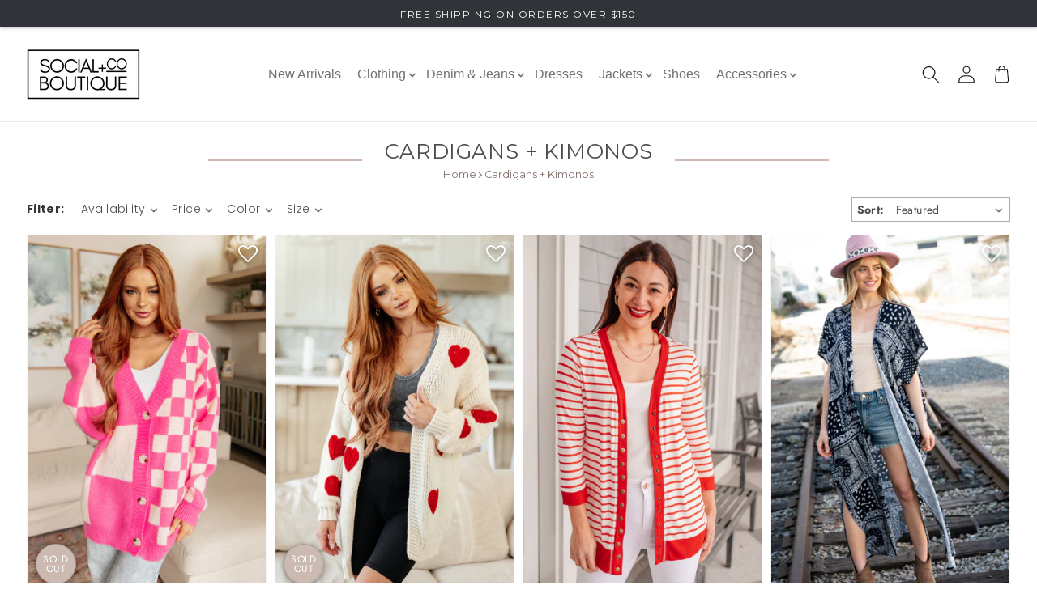

--- FILE ---
content_type: text/html; charset=utf-8
request_url: https://shopsocialandco.com/collections/cardigans-kimonos
body_size: 65698
content:
<!doctype html>
<html class="no-js" lang="en">
  <head><!-- ! Yoast SEO -->
    <meta name="yandex-verification" content="0d11070b271c2e46" /><!-- Google tag (gtag.js) -->
<script async src="https://www.googletagmanager.com/gtag/js?id=G-T0RLNW98TW"></script>
<script>
  window.dataLayer = window.dataLayer || [];
  function gtag(){dataLayer.push(arguments);}
  gtag('js', new Date());

  gtag('config', 'G-T0RLNW98TW');
  gtag('config', 'AW-10856465086');
</script>


  
  
<!-- starapps_core_start -->
<!-- This code is automatically managed by StarApps Studio -->
<!-- Please contact support@starapps.studio for any help -->
<!-- File location: snippets/starapps-core.liquid -->


    
<!-- starapps_core_end -->

    <meta charset="utf-8">
    <meta http-equiv="X-UA-Compatible" content="IE=edge">
    <meta name="viewport" content="width=device-width,initial-scale=1">
    <meta name="theme-color" content="rgb(203, 185, 178)"><link rel="preconnect" href="https://cdn.shopify.com" crossorigin><link rel="icon" type="image/png" href="//shopsocialandco.com/cdn/shop/products/2_32x32.png?v=1677692656"><link rel="preconnect" href="https://fonts.shopifycdn.com" crossorigin>

    


    <script src="//shopsocialandco.com/cdn/shop/t/96/assets/global.js?v=137884814910317540081687366267" defer="defer"></script>
    
<script>window.performance && window.performance.mark && window.performance.mark('shopify.content_for_header.start');</script><meta name="facebook-domain-verification" content="8degc0xqk4zm19n06shewpp6qtixng">
<meta name="facebook-domain-verification" content="aaxt0278arg2t2aftp8vrj3yxb2d7g">
<meta name="google-site-verification" content="HCHcxQjj78Tf5XO0qqjKL803XdTN8l_JQ3udC4hu4xA">
<meta id="shopify-digital-wallet" name="shopify-digital-wallet" content="/59685142681/digital_wallets/dialog">
<meta name="shopify-checkout-api-token" content="4114bd4503584417ae93674ac0e77bdb">
<meta id="in-context-paypal-metadata" data-shop-id="59685142681" data-venmo-supported="false" data-environment="production" data-locale="en_US" data-paypal-v4="true" data-currency="USD">
<link rel="alternate" type="application/atom+xml" title="Feed" href="/collections/cardigans-kimonos.atom" />
<link rel="alternate" type="application/json+oembed" href="https://shopsocialandco.com/collections/cardigans-kimonos.oembed">
<script async="async" src="/checkouts/internal/preloads.js?locale=en-US"></script>
<link rel="preconnect" href="https://shop.app" crossorigin="anonymous">
<script async="async" src="https://shop.app/checkouts/internal/preloads.js?locale=en-US&shop_id=59685142681" crossorigin="anonymous"></script>
<script id="apple-pay-shop-capabilities" type="application/json">{"shopId":59685142681,"countryCode":"US","currencyCode":"USD","merchantCapabilities":["supports3DS"],"merchantId":"gid:\/\/shopify\/Shop\/59685142681","merchantName":"Social + Co Boutique","requiredBillingContactFields":["postalAddress","email"],"requiredShippingContactFields":["postalAddress","email"],"shippingType":"shipping","supportedNetworks":["visa","masterCard","amex","discover","elo","jcb"],"total":{"type":"pending","label":"Social + Co Boutique","amount":"1.00"},"shopifyPaymentsEnabled":true,"supportsSubscriptions":true}</script>
<script id="shopify-features" type="application/json">{"accessToken":"4114bd4503584417ae93674ac0e77bdb","betas":["rich-media-storefront-analytics"],"domain":"shopsocialandco.com","predictiveSearch":true,"shopId":59685142681,"locale":"en"}</script>
<script>var Shopify = Shopify || {};
Shopify.shop = "social-co-boutique.myshopify.com";
Shopify.locale = "en";
Shopify.currency = {"active":"USD","rate":"1.0"};
Shopify.country = "US";
Shopify.theme = {"name":"Theme export  shopsocialandco-com-social-co-the...","id":132482498713,"schema_name":"Dawn","schema_version":"2.5.0","theme_store_id":null,"role":"main"};
Shopify.theme.handle = "null";
Shopify.theme.style = {"id":null,"handle":null};
Shopify.cdnHost = "shopsocialandco.com/cdn";
Shopify.routes = Shopify.routes || {};
Shopify.routes.root = "/";</script>
<script type="module">!function(o){(o.Shopify=o.Shopify||{}).modules=!0}(window);</script>
<script>!function(o){function n(){var o=[];function n(){o.push(Array.prototype.slice.apply(arguments))}return n.q=o,n}var t=o.Shopify=o.Shopify||{};t.loadFeatures=n(),t.autoloadFeatures=n()}(window);</script>
<script>
  window.ShopifyPay = window.ShopifyPay || {};
  window.ShopifyPay.apiHost = "shop.app\/pay";
  window.ShopifyPay.redirectState = null;
</script>
<script id="shop-js-analytics" type="application/json">{"pageType":"collection"}</script>
<script defer="defer" async type="module" src="//shopsocialandco.com/cdn/shopifycloud/shop-js/modules/v2/client.init-shop-cart-sync_DlSlHazZ.en.esm.js"></script>
<script defer="defer" async type="module" src="//shopsocialandco.com/cdn/shopifycloud/shop-js/modules/v2/chunk.common_D16XZWos.esm.js"></script>
<script type="module">
  await import("//shopsocialandco.com/cdn/shopifycloud/shop-js/modules/v2/client.init-shop-cart-sync_DlSlHazZ.en.esm.js");
await import("//shopsocialandco.com/cdn/shopifycloud/shop-js/modules/v2/chunk.common_D16XZWos.esm.js");

  window.Shopify.SignInWithShop?.initShopCartSync?.({"fedCMEnabled":true,"windoidEnabled":true});

</script>
<script>
  window.Shopify = window.Shopify || {};
  if (!window.Shopify.featureAssets) window.Shopify.featureAssets = {};
  window.Shopify.featureAssets['shop-js'] = {"shop-cart-sync":["modules/v2/client.shop-cart-sync_DKWYiEUO.en.esm.js","modules/v2/chunk.common_D16XZWos.esm.js"],"init-fed-cm":["modules/v2/client.init-fed-cm_vfPMjZAC.en.esm.js","modules/v2/chunk.common_D16XZWos.esm.js"],"init-shop-email-lookup-coordinator":["modules/v2/client.init-shop-email-lookup-coordinator_CR38P6MB.en.esm.js","modules/v2/chunk.common_D16XZWos.esm.js"],"init-shop-cart-sync":["modules/v2/client.init-shop-cart-sync_DlSlHazZ.en.esm.js","modules/v2/chunk.common_D16XZWos.esm.js"],"shop-cash-offers":["modules/v2/client.shop-cash-offers_CJw4IQ6B.en.esm.js","modules/v2/chunk.common_D16XZWos.esm.js","modules/v2/chunk.modal_UwFWkumu.esm.js"],"shop-toast-manager":["modules/v2/client.shop-toast-manager_BY778Uv6.en.esm.js","modules/v2/chunk.common_D16XZWos.esm.js"],"init-windoid":["modules/v2/client.init-windoid_DVhZdEm3.en.esm.js","modules/v2/chunk.common_D16XZWos.esm.js"],"shop-button":["modules/v2/client.shop-button_D2ZzKUPa.en.esm.js","modules/v2/chunk.common_D16XZWos.esm.js"],"avatar":["modules/v2/client.avatar_BTnouDA3.en.esm.js"],"init-customer-accounts-sign-up":["modules/v2/client.init-customer-accounts-sign-up_CQZUmjGN.en.esm.js","modules/v2/client.shop-login-button_Cu5K-F7X.en.esm.js","modules/v2/chunk.common_D16XZWos.esm.js","modules/v2/chunk.modal_UwFWkumu.esm.js"],"pay-button":["modules/v2/client.pay-button_CcBqbGU7.en.esm.js","modules/v2/chunk.common_D16XZWos.esm.js"],"init-shop-for-new-customer-accounts":["modules/v2/client.init-shop-for-new-customer-accounts_B5DR5JTE.en.esm.js","modules/v2/client.shop-login-button_Cu5K-F7X.en.esm.js","modules/v2/chunk.common_D16XZWos.esm.js","modules/v2/chunk.modal_UwFWkumu.esm.js"],"shop-login-button":["modules/v2/client.shop-login-button_Cu5K-F7X.en.esm.js","modules/v2/chunk.common_D16XZWos.esm.js","modules/v2/chunk.modal_UwFWkumu.esm.js"],"shop-follow-button":["modules/v2/client.shop-follow-button_BX8Slf17.en.esm.js","modules/v2/chunk.common_D16XZWos.esm.js","modules/v2/chunk.modal_UwFWkumu.esm.js"],"init-customer-accounts":["modules/v2/client.init-customer-accounts_DjKkmQ2w.en.esm.js","modules/v2/client.shop-login-button_Cu5K-F7X.en.esm.js","modules/v2/chunk.common_D16XZWos.esm.js","modules/v2/chunk.modal_UwFWkumu.esm.js"],"lead-capture":["modules/v2/client.lead-capture_ChWCg7nV.en.esm.js","modules/v2/chunk.common_D16XZWos.esm.js","modules/v2/chunk.modal_UwFWkumu.esm.js"],"checkout-modal":["modules/v2/client.checkout-modal_DPnpVyv-.en.esm.js","modules/v2/chunk.common_D16XZWos.esm.js","modules/v2/chunk.modal_UwFWkumu.esm.js"],"shop-login":["modules/v2/client.shop-login_leRXJtcZ.en.esm.js","modules/v2/chunk.common_D16XZWos.esm.js","modules/v2/chunk.modal_UwFWkumu.esm.js"],"payment-terms":["modules/v2/client.payment-terms_Bp9K0NXD.en.esm.js","modules/v2/chunk.common_D16XZWos.esm.js","modules/v2/chunk.modal_UwFWkumu.esm.js"]};
</script>
<script>(function() {
  var isLoaded = false;
  function asyncLoad() {
    if (isLoaded) return;
    isLoaded = true;
    var urls = ["https:\/\/cdn.jsdelivr.net\/gh\/apphq\/slidecart-dist@master\/slidecarthq-forward.js?4\u0026shop=social-co-boutique.myshopify.com","https:\/\/zooomyapps.com\/wishlist\/ZooomyOrders.js?shop=social-co-boutique.myshopify.com","https:\/\/rio.pwztag.com\/rio.js?shop=social-co-boutique.myshopify.com","https:\/\/faq-king.com\/scripts\/faq_app_13351128dfc827e95546087f21506919.js?shop=social-co-boutique.myshopify.com","https:\/\/cdn.nfcube.com\/instafeed-eeca79b78f27b1265db168292048e458.js?shop=social-co-boutique.myshopify.com","https:\/\/assets.dailykarma.io\/prod\/init-v3.js?v2\u0026shop=social-co-boutique.myshopify.com"];
    for (var i = 0; i < urls.length; i++) {
      var s = document.createElement('script');
      s.type = 'text/javascript';
      s.async = true;
      s.src = urls[i];
      var x = document.getElementsByTagName('script')[0];
      x.parentNode.insertBefore(s, x);
    }
  };
  if(window.attachEvent) {
    window.attachEvent('onload', asyncLoad);
  } else {
    window.addEventListener('load', asyncLoad, false);
  }
})();</script>
<script id="__st">var __st={"a":59685142681,"offset":-18000,"reqid":"ebd5b17d-fca8-4522-8211-4f45caddd6b9-1768579880","pageurl":"shopsocialandco.com\/collections\/cardigans-kimonos","u":"d6bc6614d575","p":"collection","rtyp":"collection","rid":297940156569};</script>
<script>window.ShopifyPaypalV4VisibilityTracking = true;</script>
<script id="captcha-bootstrap">!function(){'use strict';const t='contact',e='account',n='new_comment',o=[[t,t],['blogs',n],['comments',n],[t,'customer']],c=[[e,'customer_login'],[e,'guest_login'],[e,'recover_customer_password'],[e,'create_customer']],r=t=>t.map((([t,e])=>`form[action*='/${t}']:not([data-nocaptcha='true']) input[name='form_type'][value='${e}']`)).join(','),a=t=>()=>t?[...document.querySelectorAll(t)].map((t=>t.form)):[];function s(){const t=[...o],e=r(t);return a(e)}const i='password',u='form_key',d=['recaptcha-v3-token','g-recaptcha-response','h-captcha-response',i],f=()=>{try{return window.sessionStorage}catch{return}},m='__shopify_v',_=t=>t.elements[u];function p(t,e,n=!1){try{const o=window.sessionStorage,c=JSON.parse(o.getItem(e)),{data:r}=function(t){const{data:e,action:n}=t;return t[m]||n?{data:e,action:n}:{data:t,action:n}}(c);for(const[e,n]of Object.entries(r))t.elements[e]&&(t.elements[e].value=n);n&&o.removeItem(e)}catch(o){console.error('form repopulation failed',{error:o})}}const l='form_type',E='cptcha';function T(t){t.dataset[E]=!0}const w=window,h=w.document,L='Shopify',v='ce_forms',y='captcha';let A=!1;((t,e)=>{const n=(g='f06e6c50-85a8-45c8-87d0-21a2b65856fe',I='https://cdn.shopify.com/shopifycloud/storefront-forms-hcaptcha/ce_storefront_forms_captcha_hcaptcha.v1.5.2.iife.js',D={infoText:'Protected by hCaptcha',privacyText:'Privacy',termsText:'Terms'},(t,e,n)=>{const o=w[L][v],c=o.bindForm;if(c)return c(t,g,e,D).then(n);var r;o.q.push([[t,g,e,D],n]),r=I,A||(h.body.append(Object.assign(h.createElement('script'),{id:'captcha-provider',async:!0,src:r})),A=!0)});var g,I,D;w[L]=w[L]||{},w[L][v]=w[L][v]||{},w[L][v].q=[],w[L][y]=w[L][y]||{},w[L][y].protect=function(t,e){n(t,void 0,e),T(t)},Object.freeze(w[L][y]),function(t,e,n,w,h,L){const[v,y,A,g]=function(t,e,n){const i=e?o:[],u=t?c:[],d=[...i,...u],f=r(d),m=r(i),_=r(d.filter((([t,e])=>n.includes(e))));return[a(f),a(m),a(_),s()]}(w,h,L),I=t=>{const e=t.target;return e instanceof HTMLFormElement?e:e&&e.form},D=t=>v().includes(t);t.addEventListener('submit',(t=>{const e=I(t);if(!e)return;const n=D(e)&&!e.dataset.hcaptchaBound&&!e.dataset.recaptchaBound,o=_(e),c=g().includes(e)&&(!o||!o.value);(n||c)&&t.preventDefault(),c&&!n&&(function(t){try{if(!f())return;!function(t){const e=f();if(!e)return;const n=_(t);if(!n)return;const o=n.value;o&&e.removeItem(o)}(t);const e=Array.from(Array(32),(()=>Math.random().toString(36)[2])).join('');!function(t,e){_(t)||t.append(Object.assign(document.createElement('input'),{type:'hidden',name:u})),t.elements[u].value=e}(t,e),function(t,e){const n=f();if(!n)return;const o=[...t.querySelectorAll(`input[type='${i}']`)].map((({name:t})=>t)),c=[...d,...o],r={};for(const[a,s]of new FormData(t).entries())c.includes(a)||(r[a]=s);n.setItem(e,JSON.stringify({[m]:1,action:t.action,data:r}))}(t,e)}catch(e){console.error('failed to persist form',e)}}(e),e.submit())}));const S=(t,e)=>{t&&!t.dataset[E]&&(n(t,e.some((e=>e===t))),T(t))};for(const o of['focusin','change'])t.addEventListener(o,(t=>{const e=I(t);D(e)&&S(e,y())}));const B=e.get('form_key'),M=e.get(l),P=B&&M;t.addEventListener('DOMContentLoaded',(()=>{const t=y();if(P)for(const e of t)e.elements[l].value===M&&p(e,B);[...new Set([...A(),...v().filter((t=>'true'===t.dataset.shopifyCaptcha))])].forEach((e=>S(e,t)))}))}(h,new URLSearchParams(w.location.search),n,t,e,['guest_login'])})(!0,!0)}();</script>
<script integrity="sha256-4kQ18oKyAcykRKYeNunJcIwy7WH5gtpwJnB7kiuLZ1E=" data-source-attribution="shopify.loadfeatures" defer="defer" src="//shopsocialandco.com/cdn/shopifycloud/storefront/assets/storefront/load_feature-a0a9edcb.js" crossorigin="anonymous"></script>
<script crossorigin="anonymous" defer="defer" src="//shopsocialandco.com/cdn/shopifycloud/storefront/assets/shopify_pay/storefront-65b4c6d7.js?v=20250812"></script>
<script data-source-attribution="shopify.dynamic_checkout.dynamic.init">var Shopify=Shopify||{};Shopify.PaymentButton=Shopify.PaymentButton||{isStorefrontPortableWallets:!0,init:function(){window.Shopify.PaymentButton.init=function(){};var t=document.createElement("script");t.src="https://shopsocialandco.com/cdn/shopifycloud/portable-wallets/latest/portable-wallets.en.js",t.type="module",document.head.appendChild(t)}};
</script>
<script data-source-attribution="shopify.dynamic_checkout.buyer_consent">
  function portableWalletsHideBuyerConsent(e){var t=document.getElementById("shopify-buyer-consent"),n=document.getElementById("shopify-subscription-policy-button");t&&n&&(t.classList.add("hidden"),t.setAttribute("aria-hidden","true"),n.removeEventListener("click",e))}function portableWalletsShowBuyerConsent(e){var t=document.getElementById("shopify-buyer-consent"),n=document.getElementById("shopify-subscription-policy-button");t&&n&&(t.classList.remove("hidden"),t.removeAttribute("aria-hidden"),n.addEventListener("click",e))}window.Shopify?.PaymentButton&&(window.Shopify.PaymentButton.hideBuyerConsent=portableWalletsHideBuyerConsent,window.Shopify.PaymentButton.showBuyerConsent=portableWalletsShowBuyerConsent);
</script>
<script data-source-attribution="shopify.dynamic_checkout.cart.bootstrap">document.addEventListener("DOMContentLoaded",(function(){function t(){return document.querySelector("shopify-accelerated-checkout-cart, shopify-accelerated-checkout")}if(t())Shopify.PaymentButton.init();else{new MutationObserver((function(e,n){t()&&(Shopify.PaymentButton.init(),n.disconnect())})).observe(document.body,{childList:!0,subtree:!0})}}));
</script>
<link id="shopify-accelerated-checkout-styles" rel="stylesheet" media="screen" href="https://shopsocialandco.com/cdn/shopifycloud/portable-wallets/latest/accelerated-checkout-backwards-compat.css" crossorigin="anonymous">
<style id="shopify-accelerated-checkout-cart">
        #shopify-buyer-consent {
  margin-top: 1em;
  display: inline-block;
  width: 100%;
}

#shopify-buyer-consent.hidden {
  display: none;
}

#shopify-subscription-policy-button {
  background: none;
  border: none;
  padding: 0;
  text-decoration: underline;
  font-size: inherit;
  cursor: pointer;
}

#shopify-subscription-policy-button::before {
  box-shadow: none;
}

      </style>
<link rel="stylesheet" media="screen" href="//shopsocialandco.com/cdn/shop/t/96/compiled_assets/styles.css?32791">
<script id="sections-script" data-sections="header,footer" defer="defer" src="//shopsocialandco.com/cdn/shop/t/96/compiled_assets/scripts.js?32791"></script>
<script>window.performance && window.performance.mark && window.performance.mark('shopify.content_for_header.end');</script> 

    <style data-shopify>
      @font-face {
  font-family: Jost;
  font-weight: 400;
  font-style: normal;
  font-display: swap;
  src: url("//shopsocialandco.com/cdn/fonts/jost/jost_n4.d47a1b6347ce4a4c9f437608011273009d91f2b7.woff2") format("woff2"),
       url("//shopsocialandco.com/cdn/fonts/jost/jost_n4.791c46290e672b3f85c3d1c651ef2efa3819eadd.woff") format("woff");
}

      @font-face {
  font-family: Jost;
  font-weight: 700;
  font-style: normal;
  font-display: swap;
  src: url("//shopsocialandco.com/cdn/fonts/jost/jost_n7.921dc18c13fa0b0c94c5e2517ffe06139c3615a3.woff2") format("woff2"),
       url("//shopsocialandco.com/cdn/fonts/jost/jost_n7.cbfc16c98c1e195f46c536e775e4e959c5f2f22b.woff") format("woff");
}

      @font-face {
  font-family: Jost;
  font-weight: 400;
  font-style: italic;
  font-display: swap;
  src: url("//shopsocialandco.com/cdn/fonts/jost/jost_i4.b690098389649750ada222b9763d55796c5283a5.woff2") format("woff2"),
       url("//shopsocialandco.com/cdn/fonts/jost/jost_i4.fd766415a47e50b9e391ae7ec04e2ae25e7e28b0.woff") format("woff");
}

      @font-face {
  font-family: Jost;
  font-weight: 700;
  font-style: italic;
  font-display: swap;
  src: url("//shopsocialandco.com/cdn/fonts/jost/jost_i7.d8201b854e41e19d7ed9b1a31fe4fe71deea6d3f.woff2") format("woff2"),
       url("//shopsocialandco.com/cdn/fonts/jost/jost_i7.eae515c34e26b6c853efddc3fc0c552e0de63757.woff") format("woff");
}

      @font-face {
  font-family: Jost;
  font-weight: 400;
  font-style: normal;
  font-display: swap;
  src: url("//shopsocialandco.com/cdn/fonts/jost/jost_n4.d47a1b6347ce4a4c9f437608011273009d91f2b7.woff2") format("woff2"),
       url("//shopsocialandco.com/cdn/fonts/jost/jost_n4.791c46290e672b3f85c3d1c651ef2efa3819eadd.woff") format("woff");
}


      :root {
        --font-body-family: Jost, sans-serif;
        --font-body-style: normal;
        --font-body-weight: 400;

        --font-heading-family: Jost, sans-serif;
        --font-heading-style: normal;
        --font-heading-weight: 400;

        --font-body-scale: 1.0;
        --font-heading-scale: 1.0;

        --color-base-text: 18, 18, 18;
        --color-base-background-1: 255, 255, 255;
        --color-base-background-2: 243, 243, 243;
        --color-base-solid-button-labels: 255, 255, 255;
        --color-base-outline-button-labels: 18, 18, 18;
        --color-base-accent-1: 18, 18, 18;
        --color-base-accent-2: 129, 177, 168;
        --payment-terms-background-color: #FFFFFF;

        --gradient-base-background-1: #FFFFFF;
        --gradient-base-background-2: #F3F3F3;
        --gradient-base-accent-1: #121212;
        --gradient-base-accent-2: #81b1a8;

        --page-width: 160rem;
        --page-width-margin: 2rem;
      }

      *,
      *::before,
      *::after {
        box-sizing: inherit;
      }

      html {
        box-sizing: border-box;
        font-size: calc(var(--font-body-scale) * 62.5%);
        height: 100%;
      }

      body {
        display: grid;
        grid-template-rows: auto auto 1fr auto;
        grid-template-columns: 100%;
        min-height: 100%;
        margin: 0;
        font-size: 1.5rem;
        line-height: calc(1 + 0.8 / var(--font-body-scale));
        font-family: var(--font-body-family);
        font-style: var(--font-body-style);
      }

      @media screen and (min-width: 750px) {
        body {
          font-size: 1.6rem;
        }
      }
    </style>

    <link href="//shopsocialandco.com/cdn/shop/t/96/assets/base.css?v=33645006503585839801687366268" rel="stylesheet" type="text/css" media="all" />
<link rel="preload" as="font" href="//shopsocialandco.com/cdn/fonts/jost/jost_n4.d47a1b6347ce4a4c9f437608011273009d91f2b7.woff2" type="font/woff2" crossorigin><link rel="preload" as="font" href="//shopsocialandco.com/cdn/fonts/jost/jost_n4.d47a1b6347ce4a4c9f437608011273009d91f2b7.woff2" type="font/woff2" crossorigin><link rel="stylesheet" href="//shopsocialandco.com/cdn/shop/t/96/assets/component-predictive-search.css?v=10425135875555615991687366267" media="print" onload="this.media='all'"><script>document.documentElement.className = document.documentElement.className.replace('no-js', 'js');
    if (Shopify.designMode) {
      document.documentElement.classList.add('shopify-design-mode');
    }
    </script>
    <link href="//shopsocialandco.com/cdn/shop/t/96/assets/flickity.css?v=119720413240748719251687366267" rel="stylesheet" type="text/css" media="all" />
<script src="//shopsocialandco.com/cdn/shop/t/96/assets/flickity.js?v=111628647609647516531687366268" type="text/javascript"></script>
  
	

  <!-- Begin Recently Viewed Products -->

<script src="//code.jquery.com/jquery-3.6.0.min.js" type="text/javascript"></script>
<script src="//ajax.aspnetcdn.com/ajax/jquery.templates/beta1/jquery.tmpl.min.js" type="text/javascript"></script>
<script src="//shopsocialandco.com/cdn/shop/t/96/assets/jquery.products.min.js?v=152374101990770964181687366268" type="text/javascript"></script>



<!-- End Recently Viewed Products -->
    <link href="//cdnjs.cloudflare.com/ajax/libs/font-awesome/4.7.0/css/font-awesome.min.css" rel="stylesheet" type="text/css" media="all" />
  
 

        


  
<!-- BEGIN app block: shopify://apps/klaviyo-email-marketing-sms/blocks/klaviyo-onsite-embed/2632fe16-c075-4321-a88b-50b567f42507 -->












  <script async src="https://static.klaviyo.com/onsite/js/UzVggp/klaviyo.js?company_id=UzVggp"></script>
  <script>!function(){if(!window.klaviyo){window._klOnsite=window._klOnsite||[];try{window.klaviyo=new Proxy({},{get:function(n,i){return"push"===i?function(){var n;(n=window._klOnsite).push.apply(n,arguments)}:function(){for(var n=arguments.length,o=new Array(n),w=0;w<n;w++)o[w]=arguments[w];var t="function"==typeof o[o.length-1]?o.pop():void 0,e=new Promise((function(n){window._klOnsite.push([i].concat(o,[function(i){t&&t(i),n(i)}]))}));return e}}})}catch(n){window.klaviyo=window.klaviyo||[],window.klaviyo.push=function(){var n;(n=window._klOnsite).push.apply(n,arguments)}}}}();</script>

  




  <script>
    window.klaviyoReviewsProductDesignMode = false
  </script>







<!-- END app block --><!-- BEGIN app block: shopify://apps/yoast-seo/blocks/metatags/7c777011-bc88-4743-a24e-64336e1e5b46 -->
<!-- This site is optimized with Yoast SEO for Shopify -->
<title>Cardigans + Kimonos | Social + Co Boutique | Women's Clothing</title>
<meta name="description" content="The latest cute styles of cardigans and kimonos. It's a great way to add layered style to any outfit. Fun and flirty fashion made easy with this outerwear." />
<link rel="canonical" href="https://shopsocialandco.com/collections/cardigans-kimonos" />
<meta name="robots" content="index, follow, max-image-preview:large, max-snippet:-1, max-video-preview:-1" />
<meta property="og:site_name" content="Social + Co Boutique" />
<meta property="og:url" content="https://shopsocialandco.com/collections/cardigans-kimonos" />
<meta property="og:locale" content="en_US" />
<meta property="og:type" content="website" />
<meta property="og:title" content="Cardigans + Kimonos | Social + Co Boutique | Women's Clothing" />
<meta property="og:description" content="The latest cute styles of cardigans and kimonos. It's a great way to add layered style to any outfit. Fun and flirty fashion made easy with this outerwear." />
<meta property="og:image" content="https://shopsocialandco.com/cdn/shop/collections/cardigans-kimonos.jpg?v=1663794581" />
<meta property="og:image:height" content="1349" />
<meta property="og:image:width" content="900" />
<meta name="twitter:card" content="summary_large_image" />
<script type="application/ld+json" id="yoast-schema-graph">
{
  "@context": "https://schema.org",
  "@graph": [
    {
      "@type": "Organization",
      "@id": "https://shopsocialandco.com/#/schema/organization/1",
      "url": "https://shopsocialandco.com",
      "name": "Social + Co Boutique",
      "logo": {
        "@id": "https://shopsocialandco.com/#/schema/ImageObject/26013533798553"
      },
      "image": [
        {
          "@id": "https://shopsocialandco.com/#/schema/ImageObject/26013533798553"
        }
      ],
      "hasMerchantReturnPolicy": {
        "@type": "MerchantReturnPolicy",
        "merchantReturnLink": "https://shopsocialandco.com/policies/refund-policy"
      },
      "sameAs": ["https:\/\/www.instagram.com\/socialandcoboutique","https:\/\/www.pinterest.com\/socialcoboutique\/","https:\/\/www.linkedin.com\/company\/social-co-boutique\/","https:\/\/www.facebook.com\/socialandcoboutique"]
    },
    {
      "@type": "ImageObject",
      "@id": "https://shopsocialandco.com/#/schema/ImageObject/26013533798553",
      "width": 2217,
      "height": 1251,
      "url": "https:\/\/shopsocialandco.com\/cdn\/shop\/files\/LogoSecondWhiteTransparent_cf7043d2-ff81-40ee-a688-d36bf8f8a0f0.png?v=1643338811",
      "contentUrl": "https:\/\/shopsocialandco.com\/cdn\/shop\/files\/LogoSecondWhiteTransparent_cf7043d2-ff81-40ee-a688-d36bf8f8a0f0.png?v=1643338811"
    },
    {
      "@type": "WebSite",
      "@id": "https://shopsocialandco.com/#/schema/website/1",
      "url": "https://shopsocialandco.com",
      "name": "Social + Co Boutique | Women's Trendy Clothes \u0026 Fashion",
      "alternateName": "Social + Co Boutique",
      "potentialAction": {
        "@type": "SearchAction",
        "target": "https://shopsocialandco.com/search?q={search_term_string}",
        "query-input": "required name=search_term_string"
      },
      "publisher": {
        "@id": "https://shopsocialandco.com/#/schema/organization/1"
      },
      "inLanguage": "en"
    },
    {
      "@type": "CollectionPage",
      "@id": "https:\/\/shopsocialandco.com\/collections\/cardigans-kimonos",
      "name": "Cardigans + Kimonos | Social + Co Boutique | Women's Clothing",
      "description": "The latest cute styles of cardigans and kimonos. It's a great way to add layered style to any outfit. Fun and flirty fashion made easy with this outerwear.",
      "datePublished": "2022-02-20T22:07:07-05:00",
      "breadcrumb": {
        "@id": "https:\/\/shopsocialandco.com\/collections\/cardigans-kimonos\/#\/schema\/breadcrumb"
      },
      "primaryImageOfPage": {
        "@id": "https://shopsocialandco.com/#/schema/ImageObject/1634596356249"
      },
      "image": [{
        "@id": "https://shopsocialandco.com/#/schema/ImageObject/1634596356249"
      }],
      "isPartOf": {
        "@id": "https://shopsocialandco.com/#/schema/website/1"
      },
      "url": "https:\/\/shopsocialandco.com\/collections\/cardigans-kimonos"
    },
    {
      "@type": "ImageObject",
      "@id": "https://shopsocialandco.com/#/schema/ImageObject/1634596356249",
      "caption": "womens cardigans and kimonos",
      "inLanguage": "en",
      "width": 900,
      "height": 1349,
      "url": "https:\/\/shopsocialandco.com\/cdn\/shop\/collections\/cardigans-kimonos.jpg?v=1663794581",
      "contentUrl": "https:\/\/shopsocialandco.com\/cdn\/shop\/collections\/cardigans-kimonos.jpg?v=1663794581"
    },
    {
      "@type": "BreadcrumbList",
      "@id": "https:\/\/shopsocialandco.com\/collections\/cardigans-kimonos\/#\/schema\/breadcrumb",
      "itemListElement": [
        {
          "@type": "ListItem",
          "name": "Social + Co Boutique",
          "item": "https:\/\/shopsocialandco.com",
          "position": 1
        },
        {
          "@type": "ListItem",
          "name": "Collections",
          "item": "https:\/\/shopsocialandco.com\/collections",
          "position": 2
        },
        {
          "@type": "ListItem",
          "name": "Cardigans + Kimonos",
          "position": 3
        }
      ]
    }

  ]}
</script>
<!--/ Yoast SEO -->
<!-- END app block --><!-- BEGIN app block: shopify://apps/judge-me-reviews/blocks/judgeme_core/61ccd3b1-a9f2-4160-9fe9-4fec8413e5d8 --><!-- Start of Judge.me Core -->






<link rel="dns-prefetch" href="https://cdnwidget.judge.me">
<link rel="dns-prefetch" href="https://cdn.judge.me">
<link rel="dns-prefetch" href="https://cdn1.judge.me">
<link rel="dns-prefetch" href="https://api.judge.me">

<script data-cfasync='false' class='jdgm-settings-script'>window.jdgmSettings={"pagination":5,"disable_web_reviews":false,"badge_no_review_text":"No reviews","badge_n_reviews_text":"{{ n }} review/reviews","hide_badge_preview_if_no_reviews":false,"badge_hide_text":false,"enforce_center_preview_badge":false,"widget_title":"Customer Reviews","widget_open_form_text":"Write a review","widget_close_form_text":"Cancel review","widget_refresh_page_text":"Refresh page","widget_summary_text":"Based on {{ number_of_reviews }} review/reviews","widget_no_review_text":"Be the first to write a review","widget_name_field_text":"Display name","widget_verified_name_field_text":"Verified Name (public)","widget_name_placeholder_text":"Display name","widget_required_field_error_text":"This field is required.","widget_email_field_text":"Email address","widget_verified_email_field_text":"Verified Email (private, can not be edited)","widget_email_placeholder_text":"Your email address","widget_email_field_error_text":"Please enter a valid email address.","widget_rating_field_text":"Rating","widget_review_title_field_text":"Review Title","widget_review_title_placeholder_text":"Give your review a title","widget_review_body_field_text":"Review content","widget_review_body_placeholder_text":"Start writing here...","widget_pictures_field_text":"Picture/Video (optional)","widget_submit_review_text":"Submit Review","widget_submit_verified_review_text":"Submit Verified Review","widget_submit_success_msg_with_auto_publish":"Thank you! Please refresh the page in a few moments to see your review. You can remove or edit your review by logging into \u003ca href='https://judge.me/login' target='_blank' rel='nofollow noopener'\u003eJudge.me\u003c/a\u003e","widget_submit_success_msg_no_auto_publish":"Thank you! Your review will be published as soon as it is approved by the shop admin. You can remove or edit your review by logging into \u003ca href='https://judge.me/login' target='_blank' rel='nofollow noopener'\u003eJudge.me\u003c/a\u003e","widget_show_default_reviews_out_of_total_text":"Showing {{ n_reviews_shown }} out of {{ n_reviews }} reviews.","widget_show_all_link_text":"Show all","widget_show_less_link_text":"Show less","widget_author_said_text":"{{ reviewer_name }} said:","widget_days_text":"{{ n }} days ago","widget_weeks_text":"{{ n }} week/weeks ago","widget_months_text":"{{ n }} month/months ago","widget_years_text":"{{ n }} year/years ago","widget_yesterday_text":"Yesterday","widget_today_text":"Today","widget_replied_text":"\u003e\u003e {{ shop_name }} replied:","widget_read_more_text":"Read more","widget_reviewer_name_as_initial":"","widget_rating_filter_color":"#fbcd0a","widget_rating_filter_see_all_text":"See all reviews","widget_sorting_most_recent_text":"Most Recent","widget_sorting_highest_rating_text":"Highest Rating","widget_sorting_lowest_rating_text":"Lowest Rating","widget_sorting_with_pictures_text":"Only Pictures","widget_sorting_most_helpful_text":"Most Helpful","widget_open_question_form_text":"Ask a question","widget_reviews_subtab_text":"Reviews","widget_questions_subtab_text":"Questions","widget_question_label_text":"Question","widget_answer_label_text":"Answer","widget_question_placeholder_text":"Write your question here","widget_submit_question_text":"Submit Question","widget_question_submit_success_text":"Thank you for your question! We will notify you once it gets answered.","verified_badge_text":"Verified","verified_badge_bg_color":"","verified_badge_text_color":"","verified_badge_placement":"left-of-reviewer-name","widget_review_max_height":"","widget_hide_border":false,"widget_social_share":false,"widget_thumb":false,"widget_review_location_show":false,"widget_location_format":"","all_reviews_include_out_of_store_products":true,"all_reviews_out_of_store_text":"(out of store)","all_reviews_pagination":100,"all_reviews_product_name_prefix_text":"about","enable_review_pictures":true,"enable_question_anwser":false,"widget_theme":"default","review_date_format":"mm/dd/yyyy","default_sort_method":"most-recent","widget_product_reviews_subtab_text":"Product Reviews","widget_shop_reviews_subtab_text":"Shop Reviews","widget_other_products_reviews_text":"Reviews for other products","widget_store_reviews_subtab_text":"Store reviews","widget_no_store_reviews_text":"This store hasn't received any reviews yet","widget_web_restriction_product_reviews_text":"This product hasn't received any reviews yet","widget_no_items_text":"No items found","widget_show_more_text":"Show more","widget_write_a_store_review_text":"Write a Store Review","widget_other_languages_heading":"Reviews in Other Languages","widget_translate_review_text":"Translate review to {{ language }}","widget_translating_review_text":"Translating...","widget_show_original_translation_text":"Show original ({{ language }})","widget_translate_review_failed_text":"Review couldn't be translated.","widget_translate_review_retry_text":"Retry","widget_translate_review_try_again_later_text":"Try again later","show_product_url_for_grouped_product":false,"widget_sorting_pictures_first_text":"Pictures First","show_pictures_on_all_rev_page_mobile":false,"show_pictures_on_all_rev_page_desktop":false,"floating_tab_hide_mobile_install_preference":false,"floating_tab_button_name":"★ Reviews","floating_tab_title":"Let customers speak for us","floating_tab_button_color":"","floating_tab_button_background_color":"","floating_tab_url":"","floating_tab_url_enabled":false,"floating_tab_tab_style":"text","all_reviews_text_badge_text":"Customers rate us {{ shop.metafields.judgeme.all_reviews_rating | round: 1 }}/5 based on {{ shop.metafields.judgeme.all_reviews_count }} reviews.","all_reviews_text_badge_text_branded_style":"{{ shop.metafields.judgeme.all_reviews_rating | round: 1 }} out of 5 stars based on {{ shop.metafields.judgeme.all_reviews_count }} reviews","is_all_reviews_text_badge_a_link":false,"show_stars_for_all_reviews_text_badge":false,"all_reviews_text_badge_url":"","all_reviews_text_style":"text","all_reviews_text_color_style":"judgeme_brand_color","all_reviews_text_color":"#108474","all_reviews_text_show_jm_brand":true,"featured_carousel_show_header":true,"featured_carousel_title":"Let customers speak for us","testimonials_carousel_title":"Customers are saying","videos_carousel_title":"Real customer stories","cards_carousel_title":"Customers are saying","featured_carousel_count_text":"from {{ n }} reviews","featured_carousel_add_link_to_all_reviews_page":false,"featured_carousel_url":"","featured_carousel_show_images":true,"featured_carousel_autoslide_interval":5,"featured_carousel_arrows_on_the_sides":false,"featured_carousel_height":250,"featured_carousel_width":80,"featured_carousel_image_size":0,"featured_carousel_image_height":250,"featured_carousel_arrow_color":"#eeeeee","verified_count_badge_style":"vintage","verified_count_badge_orientation":"horizontal","verified_count_badge_color_style":"judgeme_brand_color","verified_count_badge_color":"#108474","is_verified_count_badge_a_link":false,"verified_count_badge_url":"","verified_count_badge_show_jm_brand":true,"widget_rating_preset_default":5,"widget_first_sub_tab":"product-reviews","widget_show_histogram":true,"widget_histogram_use_custom_color":false,"widget_pagination_use_custom_color":false,"widget_star_use_custom_color":false,"widget_verified_badge_use_custom_color":false,"widget_write_review_use_custom_color":false,"picture_reminder_submit_button":"Upload Pictures","enable_review_videos":false,"mute_video_by_default":false,"widget_sorting_videos_first_text":"Videos First","widget_review_pending_text":"Pending","featured_carousel_items_for_large_screen":3,"social_share_options_order":"Facebook,Twitter","remove_microdata_snippet":true,"disable_json_ld":false,"enable_json_ld_products":false,"preview_badge_show_question_text":false,"preview_badge_no_question_text":"No questions","preview_badge_n_question_text":"{{ number_of_questions }} question/questions","qa_badge_show_icon":false,"qa_badge_position":"same-row","remove_judgeme_branding":false,"widget_add_search_bar":false,"widget_search_bar_placeholder":"Search","widget_sorting_verified_only_text":"Verified only","featured_carousel_theme":"default","featured_carousel_show_rating":true,"featured_carousel_show_title":true,"featured_carousel_show_body":true,"featured_carousel_show_date":false,"featured_carousel_show_reviewer":true,"featured_carousel_show_product":false,"featured_carousel_header_background_color":"#108474","featured_carousel_header_text_color":"#ffffff","featured_carousel_name_product_separator":"reviewed","featured_carousel_full_star_background":"#108474","featured_carousel_empty_star_background":"#dadada","featured_carousel_vertical_theme_background":"#f9fafb","featured_carousel_verified_badge_enable":false,"featured_carousel_verified_badge_color":"#108474","featured_carousel_border_style":"round","featured_carousel_review_line_length_limit":3,"featured_carousel_more_reviews_button_text":"Read more reviews","featured_carousel_view_product_button_text":"View product","all_reviews_page_load_reviews_on":"scroll","all_reviews_page_load_more_text":"Load More Reviews","disable_fb_tab_reviews":false,"enable_ajax_cdn_cache":false,"widget_public_name_text":"displayed publicly like","default_reviewer_name":"John Smith","default_reviewer_name_has_non_latin":true,"widget_reviewer_anonymous":"Anonymous","medals_widget_title":"Judge.me Review Medals","medals_widget_background_color":"#f9fafb","medals_widget_position":"footer_all_pages","medals_widget_border_color":"#f9fafb","medals_widget_verified_text_position":"left","medals_widget_use_monochromatic_version":false,"medals_widget_elements_color":"#108474","show_reviewer_avatar":true,"widget_invalid_yt_video_url_error_text":"Not a YouTube video URL","widget_max_length_field_error_text":"Please enter no more than {0} characters.","widget_show_country_flag":false,"widget_show_collected_via_shop_app":true,"widget_verified_by_shop_badge_style":"light","widget_verified_by_shop_text":"Verified by Shop","widget_show_photo_gallery":false,"widget_load_with_code_splitting":true,"widget_ugc_install_preference":false,"widget_ugc_title":"Made by us, Shared by you","widget_ugc_subtitle":"Tag us to see your picture featured in our page","widget_ugc_arrows_color":"#ffffff","widget_ugc_primary_button_text":"Buy Now","widget_ugc_primary_button_background_color":"#108474","widget_ugc_primary_button_text_color":"#ffffff","widget_ugc_primary_button_border_width":"0","widget_ugc_primary_button_border_style":"none","widget_ugc_primary_button_border_color":"#108474","widget_ugc_primary_button_border_radius":"25","widget_ugc_secondary_button_text":"Load More","widget_ugc_secondary_button_background_color":"#ffffff","widget_ugc_secondary_button_text_color":"#108474","widget_ugc_secondary_button_border_width":"2","widget_ugc_secondary_button_border_style":"solid","widget_ugc_secondary_button_border_color":"#108474","widget_ugc_secondary_button_border_radius":"25","widget_ugc_reviews_button_text":"View Reviews","widget_ugc_reviews_button_background_color":"#ffffff","widget_ugc_reviews_button_text_color":"#108474","widget_ugc_reviews_button_border_width":"2","widget_ugc_reviews_button_border_style":"solid","widget_ugc_reviews_button_border_color":"#108474","widget_ugc_reviews_button_border_radius":"25","widget_ugc_reviews_button_link_to":"judgeme-reviews-page","widget_ugc_show_post_date":true,"widget_ugc_max_width":"800","widget_rating_metafield_value_type":true,"widget_primary_color":"#cbb9b2","widget_enable_secondary_color":false,"widget_secondary_color":"#edf5f5","widget_summary_average_rating_text":"{{ average_rating }} out of 5","widget_media_grid_title":"Customer photos \u0026 videos","widget_media_grid_see_more_text":"See more","widget_round_style":false,"widget_show_product_medals":false,"widget_verified_by_judgeme_text":"Verified by Judge.me","widget_show_store_medals":true,"widget_verified_by_judgeme_text_in_store_medals":"Verified by Judge.me","widget_media_field_exceed_quantity_message":"Sorry, we can only accept {{ max_media }} for one review.","widget_media_field_exceed_limit_message":"{{ file_name }} is too large, please select a {{ media_type }} less than {{ size_limit }}MB.","widget_review_submitted_text":"Review Submitted!","widget_question_submitted_text":"Question Submitted!","widget_close_form_text_question":"Cancel","widget_write_your_answer_here_text":"Write your answer here","widget_enabled_branded_link":true,"widget_show_collected_by_judgeme":false,"widget_reviewer_name_color":"","widget_write_review_text_color":"","widget_write_review_bg_color":"","widget_collected_by_judgeme_text":"collected by Judge.me","widget_pagination_type":"standard","widget_load_more_text":"Load More","widget_load_more_color":"#108474","widget_full_review_text":"Full Review","widget_read_more_reviews_text":"Read More Reviews","widget_read_questions_text":"Read Questions","widget_questions_and_answers_text":"Questions \u0026 Answers","widget_verified_by_text":"Verified by","widget_verified_text":"Verified","widget_number_of_reviews_text":"{{ number_of_reviews }} reviews","widget_back_button_text":"Back","widget_next_button_text":"Next","widget_custom_forms_filter_button":"Filters","custom_forms_style":"vertical","widget_show_review_information":false,"how_reviews_are_collected":"How reviews are collected?","widget_show_review_keywords":false,"widget_gdpr_statement":"How we use your data: We'll only contact you about the review you left, and only if necessary. By submitting your review, you agree to Judge.me's \u003ca href='https://judge.me/terms' target='_blank' rel='nofollow noopener'\u003eterms\u003c/a\u003e, \u003ca href='https://judge.me/privacy' target='_blank' rel='nofollow noopener'\u003eprivacy\u003c/a\u003e and \u003ca href='https://judge.me/content-policy' target='_blank' rel='nofollow noopener'\u003econtent\u003c/a\u003e policies.","widget_multilingual_sorting_enabled":false,"widget_translate_review_content_enabled":false,"widget_translate_review_content_method":"manual","popup_widget_review_selection":"automatically_with_pictures","popup_widget_round_border_style":true,"popup_widget_show_title":true,"popup_widget_show_body":true,"popup_widget_show_reviewer":false,"popup_widget_show_product":true,"popup_widget_show_pictures":true,"popup_widget_use_review_picture":true,"popup_widget_show_on_home_page":true,"popup_widget_show_on_product_page":true,"popup_widget_show_on_collection_page":true,"popup_widget_show_on_cart_page":true,"popup_widget_position":"bottom_left","popup_widget_first_review_delay":5,"popup_widget_duration":5,"popup_widget_interval":5,"popup_widget_review_count":5,"popup_widget_hide_on_mobile":true,"review_snippet_widget_round_border_style":true,"review_snippet_widget_card_color":"#FFFFFF","review_snippet_widget_slider_arrows_background_color":"#FFFFFF","review_snippet_widget_slider_arrows_color":"#000000","review_snippet_widget_star_color":"#108474","show_product_variant":false,"all_reviews_product_variant_label_text":"Variant: ","widget_show_verified_branding":false,"widget_ai_summary_title":"Customers say","widget_ai_summary_disclaimer":"AI-powered review summary based on recent customer reviews","widget_show_ai_summary":false,"widget_show_ai_summary_bg":false,"widget_show_review_title_input":true,"redirect_reviewers_invited_via_email":"review_widget","request_store_review_after_product_review":false,"request_review_other_products_in_order":false,"review_form_color_scheme":"default","review_form_corner_style":"square","review_form_star_color":{},"review_form_text_color":"#333333","review_form_background_color":"#ffffff","review_form_field_background_color":"#fafafa","review_form_button_color":{},"review_form_button_text_color":"#ffffff","review_form_modal_overlay_color":"#000000","review_content_screen_title_text":"How would you rate this product?","review_content_introduction_text":"We would love it if you would share a bit about your experience.","store_review_form_title_text":"How would you rate this store?","store_review_form_introduction_text":"We would love it if you would share a bit about your experience.","show_review_guidance_text":true,"one_star_review_guidance_text":"Poor","five_star_review_guidance_text":"Great","customer_information_screen_title_text":"About you","customer_information_introduction_text":"Please tell us more about you.","custom_questions_screen_title_text":"Your experience in more detail","custom_questions_introduction_text":"Here are a few questions to help us understand more about your experience.","review_submitted_screen_title_text":"Thanks for your review!","review_submitted_screen_thank_you_text":"We are processing it and it will appear on the store soon.","review_submitted_screen_email_verification_text":"Please confirm your email by clicking the link we just sent you. This helps us keep reviews authentic.","review_submitted_request_store_review_text":"Would you like to share your experience of shopping with us?","review_submitted_review_other_products_text":"Would you like to review these products?","store_review_screen_title_text":"Would you like to share your experience of shopping with us?","store_review_introduction_text":"We value your feedback and use it to improve. Please share any thoughts or suggestions you have.","reviewer_media_screen_title_picture_text":"Share a picture","reviewer_media_introduction_picture_text":"Upload a photo to support your review.","reviewer_media_screen_title_video_text":"Share a video","reviewer_media_introduction_video_text":"Upload a video to support your review.","reviewer_media_screen_title_picture_or_video_text":"Share a picture or video","reviewer_media_introduction_picture_or_video_text":"Upload a photo or video to support your review.","reviewer_media_youtube_url_text":"Paste your Youtube URL here","advanced_settings_next_step_button_text":"Next","advanced_settings_close_review_button_text":"Close","modal_write_review_flow":false,"write_review_flow_required_text":"Required","write_review_flow_privacy_message_text":"We respect your privacy.","write_review_flow_anonymous_text":"Post review as anonymous","write_review_flow_visibility_text":"This won't be visible to other customers.","write_review_flow_multiple_selection_help_text":"Select as many as you like","write_review_flow_single_selection_help_text":"Select one option","write_review_flow_required_field_error_text":"This field is required","write_review_flow_invalid_email_error_text":"Please enter a valid email address","write_review_flow_max_length_error_text":"Max. {{ max_length }} characters.","write_review_flow_media_upload_text":"\u003cb\u003eClick to upload\u003c/b\u003e or drag and drop","write_review_flow_gdpr_statement":"We'll only contact you about your review if necessary. By submitting your review, you agree to our \u003ca href='https://judge.me/terms' target='_blank' rel='nofollow noopener'\u003eterms and conditions\u003c/a\u003e and \u003ca href='https://judge.me/privacy' target='_blank' rel='nofollow noopener'\u003eprivacy policy\u003c/a\u003e.","rating_only_reviews_enabled":false,"show_negative_reviews_help_screen":false,"new_review_flow_help_screen_rating_threshold":3,"negative_review_resolution_screen_title_text":"Tell us more","negative_review_resolution_text":"Your experience matters to us. If there were issues with your purchase, we're here to help. Feel free to reach out to us, we'd love the opportunity to make things right.","negative_review_resolution_button_text":"Contact us","negative_review_resolution_proceed_with_review_text":"Leave a review","negative_review_resolution_subject":"Issue with purchase from {{ shop_name }}.{{ order_name }}","preview_badge_collection_page_install_status":false,"widget_review_custom_css":"","preview_badge_custom_css":"","preview_badge_stars_count":"5-stars","featured_carousel_custom_css":"","floating_tab_custom_css":"","all_reviews_widget_custom_css":"","medals_widget_custom_css":"","verified_badge_custom_css":"","all_reviews_text_custom_css":"","transparency_badges_collected_via_store_invite":false,"transparency_badges_from_another_provider":false,"transparency_badges_collected_from_store_visitor":false,"transparency_badges_collected_by_verified_review_provider":false,"transparency_badges_earned_reward":false,"transparency_badges_collected_via_store_invite_text":"Review collected via store invitation","transparency_badges_from_another_provider_text":"Review collected from another provider","transparency_badges_collected_from_store_visitor_text":"Review collected from a store visitor","transparency_badges_written_in_google_text":"Review written in Google","transparency_badges_written_in_etsy_text":"Review written in Etsy","transparency_badges_written_in_shop_app_text":"Review written in Shop App","transparency_badges_earned_reward_text":"Review earned a reward for future purchase","product_review_widget_per_page":10,"widget_store_review_label_text":"Review about the store","checkout_comment_extension_title_on_product_page":"Customer Comments","checkout_comment_extension_num_latest_comment_show":5,"checkout_comment_extension_format":"name_and_timestamp","checkout_comment_customer_name":"last_initial","checkout_comment_comment_notification":true,"preview_badge_collection_page_install_preference":false,"preview_badge_home_page_install_preference":false,"preview_badge_product_page_install_preference":false,"review_widget_install_preference":"","review_carousel_install_preference":false,"floating_reviews_tab_install_preference":"none","verified_reviews_count_badge_install_preference":false,"all_reviews_text_install_preference":false,"review_widget_best_location":false,"judgeme_medals_install_preference":false,"review_widget_revamp_enabled":false,"review_widget_qna_enabled":false,"review_widget_header_theme":"minimal","review_widget_widget_title_enabled":true,"review_widget_header_text_size":"medium","review_widget_header_text_weight":"regular","review_widget_average_rating_style":"compact","review_widget_bar_chart_enabled":true,"review_widget_bar_chart_type":"numbers","review_widget_bar_chart_style":"standard","review_widget_expanded_media_gallery_enabled":false,"review_widget_reviews_section_theme":"standard","review_widget_image_style":"thumbnails","review_widget_review_image_ratio":"square","review_widget_stars_size":"medium","review_widget_verified_badge":"standard_text","review_widget_review_title_text_size":"medium","review_widget_review_text_size":"medium","review_widget_review_text_length":"medium","review_widget_number_of_columns_desktop":3,"review_widget_carousel_transition_speed":5,"review_widget_custom_questions_answers_display":"always","review_widget_button_text_color":"#FFFFFF","review_widget_text_color":"#000000","review_widget_lighter_text_color":"#7B7B7B","review_widget_corner_styling":"soft","review_widget_review_word_singular":"review","review_widget_review_word_plural":"reviews","review_widget_voting_label":"Helpful?","review_widget_shop_reply_label":"Reply from {{ shop_name }}:","review_widget_filters_title":"Filters","qna_widget_question_word_singular":"Question","qna_widget_question_word_plural":"Questions","qna_widget_answer_reply_label":"Answer from {{ answerer_name }}:","qna_content_screen_title_text":"Ask a question about this product","qna_widget_question_required_field_error_text":"Please enter your question.","qna_widget_flow_gdpr_statement":"We'll only contact you about your question if necessary. By submitting your question, you agree to our \u003ca href='https://judge.me/terms' target='_blank' rel='nofollow noopener'\u003eterms and conditions\u003c/a\u003e and \u003ca href='https://judge.me/privacy' target='_blank' rel='nofollow noopener'\u003eprivacy policy\u003c/a\u003e.","qna_widget_question_submitted_text":"Thanks for your question!","qna_widget_close_form_text_question":"Close","qna_widget_question_submit_success_text":"We’ll notify you by email when your question is answered.","all_reviews_widget_v2025_enabled":false,"all_reviews_widget_v2025_header_theme":"default","all_reviews_widget_v2025_widget_title_enabled":true,"all_reviews_widget_v2025_header_text_size":"medium","all_reviews_widget_v2025_header_text_weight":"regular","all_reviews_widget_v2025_average_rating_style":"compact","all_reviews_widget_v2025_bar_chart_enabled":true,"all_reviews_widget_v2025_bar_chart_type":"numbers","all_reviews_widget_v2025_bar_chart_style":"standard","all_reviews_widget_v2025_expanded_media_gallery_enabled":false,"all_reviews_widget_v2025_show_store_medals":true,"all_reviews_widget_v2025_show_photo_gallery":true,"all_reviews_widget_v2025_show_review_keywords":false,"all_reviews_widget_v2025_show_ai_summary":false,"all_reviews_widget_v2025_show_ai_summary_bg":false,"all_reviews_widget_v2025_add_search_bar":false,"all_reviews_widget_v2025_default_sort_method":"most-recent","all_reviews_widget_v2025_reviews_per_page":10,"all_reviews_widget_v2025_reviews_section_theme":"default","all_reviews_widget_v2025_image_style":"thumbnails","all_reviews_widget_v2025_review_image_ratio":"square","all_reviews_widget_v2025_stars_size":"medium","all_reviews_widget_v2025_verified_badge":"bold_badge","all_reviews_widget_v2025_review_title_text_size":"medium","all_reviews_widget_v2025_review_text_size":"medium","all_reviews_widget_v2025_review_text_length":"medium","all_reviews_widget_v2025_number_of_columns_desktop":3,"all_reviews_widget_v2025_carousel_transition_speed":5,"all_reviews_widget_v2025_custom_questions_answers_display":"always","all_reviews_widget_v2025_show_product_variant":false,"all_reviews_widget_v2025_show_reviewer_avatar":true,"all_reviews_widget_v2025_reviewer_name_as_initial":"","all_reviews_widget_v2025_review_location_show":false,"all_reviews_widget_v2025_location_format":"","all_reviews_widget_v2025_show_country_flag":false,"all_reviews_widget_v2025_verified_by_shop_badge_style":"light","all_reviews_widget_v2025_social_share":false,"all_reviews_widget_v2025_social_share_options_order":"Facebook,Twitter,LinkedIn,Pinterest","all_reviews_widget_v2025_pagination_type":"standard","all_reviews_widget_v2025_button_text_color":"#FFFFFF","all_reviews_widget_v2025_text_color":"#000000","all_reviews_widget_v2025_lighter_text_color":"#7B7B7B","all_reviews_widget_v2025_corner_styling":"soft","all_reviews_widget_v2025_title":"Customer reviews","all_reviews_widget_v2025_ai_summary_title":"Customers say about this store","all_reviews_widget_v2025_no_review_text":"Be the first to write a review","platform":"shopify","branding_url":"https://app.judge.me/reviews","branding_text":"Powered by Judge.me","locale":"en","reply_name":"Social + Co Boutique","widget_version":"3.0","footer":true,"autopublish":false,"review_dates":true,"enable_custom_form":false,"shop_locale":"en","enable_multi_locales_translations":false,"show_review_title_input":true,"review_verification_email_status":"always","can_be_branded":false,"reply_name_text":"Social + Co Boutique"};</script> <style class='jdgm-settings-style'>.jdgm-xx{left:0}:root{--jdgm-primary-color: #cbb9b2;--jdgm-secondary-color: rgba(203,185,178,0.1);--jdgm-star-color: #cbb9b2;--jdgm-write-review-text-color: white;--jdgm-write-review-bg-color: #cbb9b2;--jdgm-paginate-color: #cbb9b2;--jdgm-border-radius: 0;--jdgm-reviewer-name-color: #cbb9b2}.jdgm-histogram__bar-content{background-color:#cbb9b2}.jdgm-rev[data-verified-buyer=true] .jdgm-rev__icon.jdgm-rev__icon:after,.jdgm-rev__buyer-badge.jdgm-rev__buyer-badge{color:white;background-color:#cbb9b2}.jdgm-review-widget--small .jdgm-gallery.jdgm-gallery .jdgm-gallery__thumbnail-link:nth-child(8) .jdgm-gallery__thumbnail-wrapper.jdgm-gallery__thumbnail-wrapper:before{content:"See more"}@media only screen and (min-width: 768px){.jdgm-gallery.jdgm-gallery .jdgm-gallery__thumbnail-link:nth-child(8) .jdgm-gallery__thumbnail-wrapper.jdgm-gallery__thumbnail-wrapper:before{content:"See more"}}.jdgm-author-all-initials{display:none !important}.jdgm-author-last-initial{display:none !important}.jdgm-rev-widg__title{visibility:hidden}.jdgm-rev-widg__summary-text{visibility:hidden}.jdgm-prev-badge__text{visibility:hidden}.jdgm-rev__prod-link-prefix:before{content:'about'}.jdgm-rev__variant-label:before{content:'Variant: '}.jdgm-rev__out-of-store-text:before{content:'(out of store)'}@media only screen and (min-width: 768px){.jdgm-rev__pics .jdgm-rev_all-rev-page-picture-separator,.jdgm-rev__pics .jdgm-rev__product-picture{display:none}}@media only screen and (max-width: 768px){.jdgm-rev__pics .jdgm-rev_all-rev-page-picture-separator,.jdgm-rev__pics .jdgm-rev__product-picture{display:none}}.jdgm-preview-badge[data-template="product"]{display:none !important}.jdgm-preview-badge[data-template="collection"]{display:none !important}.jdgm-preview-badge[data-template="index"]{display:none !important}.jdgm-review-widget[data-from-snippet="true"]{display:none !important}.jdgm-verified-count-badget[data-from-snippet="true"]{display:none !important}.jdgm-carousel-wrapper[data-from-snippet="true"]{display:none !important}.jdgm-all-reviews-text[data-from-snippet="true"]{display:none !important}.jdgm-medals-section[data-from-snippet="true"]{display:none !important}.jdgm-ugc-media-wrapper[data-from-snippet="true"]{display:none !important}.jdgm-rev__transparency-badge[data-badge-type="review_collected_via_store_invitation"]{display:none !important}.jdgm-rev__transparency-badge[data-badge-type="review_collected_from_another_provider"]{display:none !important}.jdgm-rev__transparency-badge[data-badge-type="review_collected_from_store_visitor"]{display:none !important}.jdgm-rev__transparency-badge[data-badge-type="review_written_in_etsy"]{display:none !important}.jdgm-rev__transparency-badge[data-badge-type="review_written_in_google_business"]{display:none !important}.jdgm-rev__transparency-badge[data-badge-type="review_written_in_shop_app"]{display:none !important}.jdgm-rev__transparency-badge[data-badge-type="review_earned_for_future_purchase"]{display:none !important}.jdgm-review-snippet-widget .jdgm-rev-snippet-widget__cards-container .jdgm-rev-snippet-card{border-radius:8px;background:#fff}.jdgm-review-snippet-widget .jdgm-rev-snippet-widget__cards-container .jdgm-rev-snippet-card__rev-rating .jdgm-star{color:#108474}.jdgm-review-snippet-widget .jdgm-rev-snippet-widget__prev-btn,.jdgm-review-snippet-widget .jdgm-rev-snippet-widget__next-btn{border-radius:50%;background:#fff}.jdgm-review-snippet-widget .jdgm-rev-snippet-widget__prev-btn>svg,.jdgm-review-snippet-widget .jdgm-rev-snippet-widget__next-btn>svg{fill:#000}.jdgm-full-rev-modal.rev-snippet-widget .jm-mfp-container .jm-mfp-content,.jdgm-full-rev-modal.rev-snippet-widget .jm-mfp-container .jdgm-full-rev__icon,.jdgm-full-rev-modal.rev-snippet-widget .jm-mfp-container .jdgm-full-rev__pic-img,.jdgm-full-rev-modal.rev-snippet-widget .jm-mfp-container .jdgm-full-rev__reply{border-radius:8px}.jdgm-full-rev-modal.rev-snippet-widget .jm-mfp-container .jdgm-full-rev[data-verified-buyer="true"] .jdgm-full-rev__icon::after{border-radius:8px}.jdgm-full-rev-modal.rev-snippet-widget .jm-mfp-container .jdgm-full-rev .jdgm-rev__buyer-badge{border-radius:calc( 8px / 2 )}.jdgm-full-rev-modal.rev-snippet-widget .jm-mfp-container .jdgm-full-rev .jdgm-full-rev__replier::before{content:'Social + Co Boutique'}.jdgm-full-rev-modal.rev-snippet-widget .jm-mfp-container .jdgm-full-rev .jdgm-full-rev__product-button{border-radius:calc( 8px * 6 )}
</style> <style class='jdgm-settings-style'></style>

  
  
  
  <style class='jdgm-miracle-styles'>
  @-webkit-keyframes jdgm-spin{0%{-webkit-transform:rotate(0deg);-ms-transform:rotate(0deg);transform:rotate(0deg)}100%{-webkit-transform:rotate(359deg);-ms-transform:rotate(359deg);transform:rotate(359deg)}}@keyframes jdgm-spin{0%{-webkit-transform:rotate(0deg);-ms-transform:rotate(0deg);transform:rotate(0deg)}100%{-webkit-transform:rotate(359deg);-ms-transform:rotate(359deg);transform:rotate(359deg)}}@font-face{font-family:'JudgemeStar';src:url("[data-uri]") format("woff");font-weight:normal;font-style:normal}.jdgm-star{font-family:'JudgemeStar';display:inline !important;text-decoration:none !important;padding:0 4px 0 0 !important;margin:0 !important;font-weight:bold;opacity:1;-webkit-font-smoothing:antialiased;-moz-osx-font-smoothing:grayscale}.jdgm-star:hover{opacity:1}.jdgm-star:last-of-type{padding:0 !important}.jdgm-star.jdgm--on:before{content:"\e000"}.jdgm-star.jdgm--off:before{content:"\e001"}.jdgm-star.jdgm--half:before{content:"\e002"}.jdgm-widget *{margin:0;line-height:1.4;-webkit-box-sizing:border-box;-moz-box-sizing:border-box;box-sizing:border-box;-webkit-overflow-scrolling:touch}.jdgm-hidden{display:none !important;visibility:hidden !important}.jdgm-temp-hidden{display:none}.jdgm-spinner{width:40px;height:40px;margin:auto;border-radius:50%;border-top:2px solid #eee;border-right:2px solid #eee;border-bottom:2px solid #eee;border-left:2px solid #ccc;-webkit-animation:jdgm-spin 0.8s infinite linear;animation:jdgm-spin 0.8s infinite linear}.jdgm-prev-badge{display:block !important}

</style>


  
  
   


<script data-cfasync='false' class='jdgm-script'>
!function(e){window.jdgm=window.jdgm||{},jdgm.CDN_HOST="https://cdnwidget.judge.me/",jdgm.CDN_HOST_ALT="https://cdn2.judge.me/cdn/widget_frontend/",jdgm.API_HOST="https://api.judge.me/",jdgm.CDN_BASE_URL="https://cdn.shopify.com/extensions/019bc2a9-7271-74a7-b65b-e73c32c977be/judgeme-extensions-295/assets/",
jdgm.docReady=function(d){(e.attachEvent?"complete"===e.readyState:"loading"!==e.readyState)?
setTimeout(d,0):e.addEventListener("DOMContentLoaded",d)},jdgm.loadCSS=function(d,t,o,a){
!o&&jdgm.loadCSS.requestedUrls.indexOf(d)>=0||(jdgm.loadCSS.requestedUrls.push(d),
(a=e.createElement("link")).rel="stylesheet",a.class="jdgm-stylesheet",a.media="nope!",
a.href=d,a.onload=function(){this.media="all",t&&setTimeout(t)},e.body.appendChild(a))},
jdgm.loadCSS.requestedUrls=[],jdgm.loadJS=function(e,d){var t=new XMLHttpRequest;
t.onreadystatechange=function(){4===t.readyState&&(Function(t.response)(),d&&d(t.response))},
t.open("GET",e),t.onerror=function(){if(e.indexOf(jdgm.CDN_HOST)===0&&jdgm.CDN_HOST_ALT!==jdgm.CDN_HOST){var f=e.replace(jdgm.CDN_HOST,jdgm.CDN_HOST_ALT);jdgm.loadJS(f,d)}},t.send()},jdgm.docReady((function(){(window.jdgmLoadCSS||e.querySelectorAll(
".jdgm-widget, .jdgm-all-reviews-page").length>0)&&(jdgmSettings.widget_load_with_code_splitting?
parseFloat(jdgmSettings.widget_version)>=3?jdgm.loadCSS(jdgm.CDN_HOST+"widget_v3/base.css"):
jdgm.loadCSS(jdgm.CDN_HOST+"widget/base.css"):jdgm.loadCSS(jdgm.CDN_HOST+"shopify_v2.css"),
jdgm.loadJS(jdgm.CDN_HOST+"loa"+"der.js"))}))}(document);
</script>
<noscript><link rel="stylesheet" type="text/css" media="all" href="https://cdnwidget.judge.me/shopify_v2.css"></noscript>

<!-- BEGIN app snippet: theme_fix_tags --><script>
  (function() {
    var jdgmThemeFixes = null;
    if (!jdgmThemeFixes) return;
    var thisThemeFix = jdgmThemeFixes[Shopify.theme.id];
    if (!thisThemeFix) return;

    if (thisThemeFix.html) {
      document.addEventListener("DOMContentLoaded", function() {
        var htmlDiv = document.createElement('div');
        htmlDiv.classList.add('jdgm-theme-fix-html');
        htmlDiv.innerHTML = thisThemeFix.html;
        document.body.append(htmlDiv);
      });
    };

    if (thisThemeFix.css) {
      var styleTag = document.createElement('style');
      styleTag.classList.add('jdgm-theme-fix-style');
      styleTag.innerHTML = thisThemeFix.css;
      document.head.append(styleTag);
    };

    if (thisThemeFix.js) {
      var scriptTag = document.createElement('script');
      scriptTag.classList.add('jdgm-theme-fix-script');
      scriptTag.innerHTML = thisThemeFix.js;
      document.head.append(scriptTag);
    };
  })();
</script>
<!-- END app snippet -->
<!-- End of Judge.me Core -->



<!-- END app block --><!-- BEGIN app block: shopify://apps/seowill-redirects/blocks/brokenlink-404/cc7b1996-e567-42d0-8862-356092041863 -->
<script type="text/javascript">
    !function(t){var e={};function r(n){if(e[n])return e[n].exports;var o=e[n]={i:n,l:!1,exports:{}};return t[n].call(o.exports,o,o.exports,r),o.l=!0,o.exports}r.m=t,r.c=e,r.d=function(t,e,n){r.o(t,e)||Object.defineProperty(t,e,{enumerable:!0,get:n})},r.r=function(t){"undefined"!==typeof Symbol&&Symbol.toStringTag&&Object.defineProperty(t,Symbol.toStringTag,{value:"Module"}),Object.defineProperty(t,"__esModule",{value:!0})},r.t=function(t,e){if(1&e&&(t=r(t)),8&e)return t;if(4&e&&"object"===typeof t&&t&&t.__esModule)return t;var n=Object.create(null);if(r.r(n),Object.defineProperty(n,"default",{enumerable:!0,value:t}),2&e&&"string"!=typeof t)for(var o in t)r.d(n,o,function(e){return t[e]}.bind(null,o));return n},r.n=function(t){var e=t&&t.__esModule?function(){return t.default}:function(){return t};return r.d(e,"a",e),e},r.o=function(t,e){return Object.prototype.hasOwnProperty.call(t,e)},r.p="",r(r.s=11)}([function(t,e,r){"use strict";var n=r(2),o=Object.prototype.toString;function i(t){return"[object Array]"===o.call(t)}function a(t){return"undefined"===typeof t}function u(t){return null!==t&&"object"===typeof t}function s(t){return"[object Function]"===o.call(t)}function c(t,e){if(null!==t&&"undefined"!==typeof t)if("object"!==typeof t&&(t=[t]),i(t))for(var r=0,n=t.length;r<n;r++)e.call(null,t[r],r,t);else for(var o in t)Object.prototype.hasOwnProperty.call(t,o)&&e.call(null,t[o],o,t)}t.exports={isArray:i,isArrayBuffer:function(t){return"[object ArrayBuffer]"===o.call(t)},isBuffer:function(t){return null!==t&&!a(t)&&null!==t.constructor&&!a(t.constructor)&&"function"===typeof t.constructor.isBuffer&&t.constructor.isBuffer(t)},isFormData:function(t){return"undefined"!==typeof FormData&&t instanceof FormData},isArrayBufferView:function(t){return"undefined"!==typeof ArrayBuffer&&ArrayBuffer.isView?ArrayBuffer.isView(t):t&&t.buffer&&t.buffer instanceof ArrayBuffer},isString:function(t){return"string"===typeof t},isNumber:function(t){return"number"===typeof t},isObject:u,isUndefined:a,isDate:function(t){return"[object Date]"===o.call(t)},isFile:function(t){return"[object File]"===o.call(t)},isBlob:function(t){return"[object Blob]"===o.call(t)},isFunction:s,isStream:function(t){return u(t)&&s(t.pipe)},isURLSearchParams:function(t){return"undefined"!==typeof URLSearchParams&&t instanceof URLSearchParams},isStandardBrowserEnv:function(){return("undefined"===typeof navigator||"ReactNative"!==navigator.product&&"NativeScript"!==navigator.product&&"NS"!==navigator.product)&&("undefined"!==typeof window&&"undefined"!==typeof document)},forEach:c,merge:function t(){var e={};function r(r,n){"object"===typeof e[n]&&"object"===typeof r?e[n]=t(e[n],r):e[n]=r}for(var n=0,o=arguments.length;n<o;n++)c(arguments[n],r);return e},deepMerge:function t(){var e={};function r(r,n){"object"===typeof e[n]&&"object"===typeof r?e[n]=t(e[n],r):e[n]="object"===typeof r?t({},r):r}for(var n=0,o=arguments.length;n<o;n++)c(arguments[n],r);return e},extend:function(t,e,r){return c(e,(function(e,o){t[o]=r&&"function"===typeof e?n(e,r):e})),t},trim:function(t){return t.replace(/^\s*/,"").replace(/\s*$/,"")}}},function(t,e,r){t.exports=r(12)},function(t,e,r){"use strict";t.exports=function(t,e){return function(){for(var r=new Array(arguments.length),n=0;n<r.length;n++)r[n]=arguments[n];return t.apply(e,r)}}},function(t,e,r){"use strict";var n=r(0);function o(t){return encodeURIComponent(t).replace(/%40/gi,"@").replace(/%3A/gi,":").replace(/%24/g,"$").replace(/%2C/gi,",").replace(/%20/g,"+").replace(/%5B/gi,"[").replace(/%5D/gi,"]")}t.exports=function(t,e,r){if(!e)return t;var i;if(r)i=r(e);else if(n.isURLSearchParams(e))i=e.toString();else{var a=[];n.forEach(e,(function(t,e){null!==t&&"undefined"!==typeof t&&(n.isArray(t)?e+="[]":t=[t],n.forEach(t,(function(t){n.isDate(t)?t=t.toISOString():n.isObject(t)&&(t=JSON.stringify(t)),a.push(o(e)+"="+o(t))})))})),i=a.join("&")}if(i){var u=t.indexOf("#");-1!==u&&(t=t.slice(0,u)),t+=(-1===t.indexOf("?")?"?":"&")+i}return t}},function(t,e,r){"use strict";t.exports=function(t){return!(!t||!t.__CANCEL__)}},function(t,e,r){"use strict";(function(e){var n=r(0),o=r(19),i={"Content-Type":"application/x-www-form-urlencoded"};function a(t,e){!n.isUndefined(t)&&n.isUndefined(t["Content-Type"])&&(t["Content-Type"]=e)}var u={adapter:function(){var t;return("undefined"!==typeof XMLHttpRequest||"undefined"!==typeof e&&"[object process]"===Object.prototype.toString.call(e))&&(t=r(6)),t}(),transformRequest:[function(t,e){return o(e,"Accept"),o(e,"Content-Type"),n.isFormData(t)||n.isArrayBuffer(t)||n.isBuffer(t)||n.isStream(t)||n.isFile(t)||n.isBlob(t)?t:n.isArrayBufferView(t)?t.buffer:n.isURLSearchParams(t)?(a(e,"application/x-www-form-urlencoded;charset=utf-8"),t.toString()):n.isObject(t)?(a(e,"application/json;charset=utf-8"),JSON.stringify(t)):t}],transformResponse:[function(t){if("string"===typeof t)try{t=JSON.parse(t)}catch(e){}return t}],timeout:0,xsrfCookieName:"XSRF-TOKEN",xsrfHeaderName:"X-XSRF-TOKEN",maxContentLength:-1,validateStatus:function(t){return t>=200&&t<300},headers:{common:{Accept:"application/json, text/plain, */*"}}};n.forEach(["delete","get","head"],(function(t){u.headers[t]={}})),n.forEach(["post","put","patch"],(function(t){u.headers[t]=n.merge(i)})),t.exports=u}).call(this,r(18))},function(t,e,r){"use strict";var n=r(0),o=r(20),i=r(3),a=r(22),u=r(25),s=r(26),c=r(7);t.exports=function(t){return new Promise((function(e,f){var l=t.data,p=t.headers;n.isFormData(l)&&delete p["Content-Type"];var h=new XMLHttpRequest;if(t.auth){var d=t.auth.username||"",m=t.auth.password||"";p.Authorization="Basic "+btoa(d+":"+m)}var y=a(t.baseURL,t.url);if(h.open(t.method.toUpperCase(),i(y,t.params,t.paramsSerializer),!0),h.timeout=t.timeout,h.onreadystatechange=function(){if(h&&4===h.readyState&&(0!==h.status||h.responseURL&&0===h.responseURL.indexOf("file:"))){var r="getAllResponseHeaders"in h?u(h.getAllResponseHeaders()):null,n={data:t.responseType&&"text"!==t.responseType?h.response:h.responseText,status:h.status,statusText:h.statusText,headers:r,config:t,request:h};o(e,f,n),h=null}},h.onabort=function(){h&&(f(c("Request aborted",t,"ECONNABORTED",h)),h=null)},h.onerror=function(){f(c("Network Error",t,null,h)),h=null},h.ontimeout=function(){var e="timeout of "+t.timeout+"ms exceeded";t.timeoutErrorMessage&&(e=t.timeoutErrorMessage),f(c(e,t,"ECONNABORTED",h)),h=null},n.isStandardBrowserEnv()){var v=r(27),g=(t.withCredentials||s(y))&&t.xsrfCookieName?v.read(t.xsrfCookieName):void 0;g&&(p[t.xsrfHeaderName]=g)}if("setRequestHeader"in h&&n.forEach(p,(function(t,e){"undefined"===typeof l&&"content-type"===e.toLowerCase()?delete p[e]:h.setRequestHeader(e,t)})),n.isUndefined(t.withCredentials)||(h.withCredentials=!!t.withCredentials),t.responseType)try{h.responseType=t.responseType}catch(w){if("json"!==t.responseType)throw w}"function"===typeof t.onDownloadProgress&&h.addEventListener("progress",t.onDownloadProgress),"function"===typeof t.onUploadProgress&&h.upload&&h.upload.addEventListener("progress",t.onUploadProgress),t.cancelToken&&t.cancelToken.promise.then((function(t){h&&(h.abort(),f(t),h=null)})),void 0===l&&(l=null),h.send(l)}))}},function(t,e,r){"use strict";var n=r(21);t.exports=function(t,e,r,o,i){var a=new Error(t);return n(a,e,r,o,i)}},function(t,e,r){"use strict";var n=r(0);t.exports=function(t,e){e=e||{};var r={},o=["url","method","params","data"],i=["headers","auth","proxy"],a=["baseURL","url","transformRequest","transformResponse","paramsSerializer","timeout","withCredentials","adapter","responseType","xsrfCookieName","xsrfHeaderName","onUploadProgress","onDownloadProgress","maxContentLength","validateStatus","maxRedirects","httpAgent","httpsAgent","cancelToken","socketPath"];n.forEach(o,(function(t){"undefined"!==typeof e[t]&&(r[t]=e[t])})),n.forEach(i,(function(o){n.isObject(e[o])?r[o]=n.deepMerge(t[o],e[o]):"undefined"!==typeof e[o]?r[o]=e[o]:n.isObject(t[o])?r[o]=n.deepMerge(t[o]):"undefined"!==typeof t[o]&&(r[o]=t[o])})),n.forEach(a,(function(n){"undefined"!==typeof e[n]?r[n]=e[n]:"undefined"!==typeof t[n]&&(r[n]=t[n])}));var u=o.concat(i).concat(a),s=Object.keys(e).filter((function(t){return-1===u.indexOf(t)}));return n.forEach(s,(function(n){"undefined"!==typeof e[n]?r[n]=e[n]:"undefined"!==typeof t[n]&&(r[n]=t[n])})),r}},function(t,e,r){"use strict";function n(t){this.message=t}n.prototype.toString=function(){return"Cancel"+(this.message?": "+this.message:"")},n.prototype.__CANCEL__=!0,t.exports=n},function(t,e,r){t.exports=r(13)},function(t,e,r){t.exports=r(30)},function(t,e,r){var n=function(t){"use strict";var e=Object.prototype,r=e.hasOwnProperty,n="function"===typeof Symbol?Symbol:{},o=n.iterator||"@@iterator",i=n.asyncIterator||"@@asyncIterator",a=n.toStringTag||"@@toStringTag";function u(t,e,r){return Object.defineProperty(t,e,{value:r,enumerable:!0,configurable:!0,writable:!0}),t[e]}try{u({},"")}catch(S){u=function(t,e,r){return t[e]=r}}function s(t,e,r,n){var o=e&&e.prototype instanceof l?e:l,i=Object.create(o.prototype),a=new L(n||[]);return i._invoke=function(t,e,r){var n="suspendedStart";return function(o,i){if("executing"===n)throw new Error("Generator is already running");if("completed"===n){if("throw"===o)throw i;return j()}for(r.method=o,r.arg=i;;){var a=r.delegate;if(a){var u=x(a,r);if(u){if(u===f)continue;return u}}if("next"===r.method)r.sent=r._sent=r.arg;else if("throw"===r.method){if("suspendedStart"===n)throw n="completed",r.arg;r.dispatchException(r.arg)}else"return"===r.method&&r.abrupt("return",r.arg);n="executing";var s=c(t,e,r);if("normal"===s.type){if(n=r.done?"completed":"suspendedYield",s.arg===f)continue;return{value:s.arg,done:r.done}}"throw"===s.type&&(n="completed",r.method="throw",r.arg=s.arg)}}}(t,r,a),i}function c(t,e,r){try{return{type:"normal",arg:t.call(e,r)}}catch(S){return{type:"throw",arg:S}}}t.wrap=s;var f={};function l(){}function p(){}function h(){}var d={};d[o]=function(){return this};var m=Object.getPrototypeOf,y=m&&m(m(T([])));y&&y!==e&&r.call(y,o)&&(d=y);var v=h.prototype=l.prototype=Object.create(d);function g(t){["next","throw","return"].forEach((function(e){u(t,e,(function(t){return this._invoke(e,t)}))}))}function w(t,e){var n;this._invoke=function(o,i){function a(){return new e((function(n,a){!function n(o,i,a,u){var s=c(t[o],t,i);if("throw"!==s.type){var f=s.arg,l=f.value;return l&&"object"===typeof l&&r.call(l,"__await")?e.resolve(l.__await).then((function(t){n("next",t,a,u)}),(function(t){n("throw",t,a,u)})):e.resolve(l).then((function(t){f.value=t,a(f)}),(function(t){return n("throw",t,a,u)}))}u(s.arg)}(o,i,n,a)}))}return n=n?n.then(a,a):a()}}function x(t,e){var r=t.iterator[e.method];if(void 0===r){if(e.delegate=null,"throw"===e.method){if(t.iterator.return&&(e.method="return",e.arg=void 0,x(t,e),"throw"===e.method))return f;e.method="throw",e.arg=new TypeError("The iterator does not provide a 'throw' method")}return f}var n=c(r,t.iterator,e.arg);if("throw"===n.type)return e.method="throw",e.arg=n.arg,e.delegate=null,f;var o=n.arg;return o?o.done?(e[t.resultName]=o.value,e.next=t.nextLoc,"return"!==e.method&&(e.method="next",e.arg=void 0),e.delegate=null,f):o:(e.method="throw",e.arg=new TypeError("iterator result is not an object"),e.delegate=null,f)}function b(t){var e={tryLoc:t[0]};1 in t&&(e.catchLoc=t[1]),2 in t&&(e.finallyLoc=t[2],e.afterLoc=t[3]),this.tryEntries.push(e)}function E(t){var e=t.completion||{};e.type="normal",delete e.arg,t.completion=e}function L(t){this.tryEntries=[{tryLoc:"root"}],t.forEach(b,this),this.reset(!0)}function T(t){if(t){var e=t[o];if(e)return e.call(t);if("function"===typeof t.next)return t;if(!isNaN(t.length)){var n=-1,i=function e(){for(;++n<t.length;)if(r.call(t,n))return e.value=t[n],e.done=!1,e;return e.value=void 0,e.done=!0,e};return i.next=i}}return{next:j}}function j(){return{value:void 0,done:!0}}return p.prototype=v.constructor=h,h.constructor=p,p.displayName=u(h,a,"GeneratorFunction"),t.isGeneratorFunction=function(t){var e="function"===typeof t&&t.constructor;return!!e&&(e===p||"GeneratorFunction"===(e.displayName||e.name))},t.mark=function(t){return Object.setPrototypeOf?Object.setPrototypeOf(t,h):(t.__proto__=h,u(t,a,"GeneratorFunction")),t.prototype=Object.create(v),t},t.awrap=function(t){return{__await:t}},g(w.prototype),w.prototype[i]=function(){return this},t.AsyncIterator=w,t.async=function(e,r,n,o,i){void 0===i&&(i=Promise);var a=new w(s(e,r,n,o),i);return t.isGeneratorFunction(r)?a:a.next().then((function(t){return t.done?t.value:a.next()}))},g(v),u(v,a,"Generator"),v[o]=function(){return this},v.toString=function(){return"[object Generator]"},t.keys=function(t){var e=[];for(var r in t)e.push(r);return e.reverse(),function r(){for(;e.length;){var n=e.pop();if(n in t)return r.value=n,r.done=!1,r}return r.done=!0,r}},t.values=T,L.prototype={constructor:L,reset:function(t){if(this.prev=0,this.next=0,this.sent=this._sent=void 0,this.done=!1,this.delegate=null,this.method="next",this.arg=void 0,this.tryEntries.forEach(E),!t)for(var e in this)"t"===e.charAt(0)&&r.call(this,e)&&!isNaN(+e.slice(1))&&(this[e]=void 0)},stop:function(){this.done=!0;var t=this.tryEntries[0].completion;if("throw"===t.type)throw t.arg;return this.rval},dispatchException:function(t){if(this.done)throw t;var e=this;function n(r,n){return a.type="throw",a.arg=t,e.next=r,n&&(e.method="next",e.arg=void 0),!!n}for(var o=this.tryEntries.length-1;o>=0;--o){var i=this.tryEntries[o],a=i.completion;if("root"===i.tryLoc)return n("end");if(i.tryLoc<=this.prev){var u=r.call(i,"catchLoc"),s=r.call(i,"finallyLoc");if(u&&s){if(this.prev<i.catchLoc)return n(i.catchLoc,!0);if(this.prev<i.finallyLoc)return n(i.finallyLoc)}else if(u){if(this.prev<i.catchLoc)return n(i.catchLoc,!0)}else{if(!s)throw new Error("try statement without catch or finally");if(this.prev<i.finallyLoc)return n(i.finallyLoc)}}}},abrupt:function(t,e){for(var n=this.tryEntries.length-1;n>=0;--n){var o=this.tryEntries[n];if(o.tryLoc<=this.prev&&r.call(o,"finallyLoc")&&this.prev<o.finallyLoc){var i=o;break}}i&&("break"===t||"continue"===t)&&i.tryLoc<=e&&e<=i.finallyLoc&&(i=null);var a=i?i.completion:{};return a.type=t,a.arg=e,i?(this.method="next",this.next=i.finallyLoc,f):this.complete(a)},complete:function(t,e){if("throw"===t.type)throw t.arg;return"break"===t.type||"continue"===t.type?this.next=t.arg:"return"===t.type?(this.rval=this.arg=t.arg,this.method="return",this.next="end"):"normal"===t.type&&e&&(this.next=e),f},finish:function(t){for(var e=this.tryEntries.length-1;e>=0;--e){var r=this.tryEntries[e];if(r.finallyLoc===t)return this.complete(r.completion,r.afterLoc),E(r),f}},catch:function(t){for(var e=this.tryEntries.length-1;e>=0;--e){var r=this.tryEntries[e];if(r.tryLoc===t){var n=r.completion;if("throw"===n.type){var o=n.arg;E(r)}return o}}throw new Error("illegal catch attempt")},delegateYield:function(t,e,r){return this.delegate={iterator:T(t),resultName:e,nextLoc:r},"next"===this.method&&(this.arg=void 0),f}},t}(t.exports);try{regeneratorRuntime=n}catch(o){Function("r","regeneratorRuntime = r")(n)}},function(t,e,r){"use strict";var n=r(0),o=r(2),i=r(14),a=r(8);function u(t){var e=new i(t),r=o(i.prototype.request,e);return n.extend(r,i.prototype,e),n.extend(r,e),r}var s=u(r(5));s.Axios=i,s.create=function(t){return u(a(s.defaults,t))},s.Cancel=r(9),s.CancelToken=r(28),s.isCancel=r(4),s.all=function(t){return Promise.all(t)},s.spread=r(29),t.exports=s,t.exports.default=s},function(t,e,r){"use strict";var n=r(0),o=r(3),i=r(15),a=r(16),u=r(8);function s(t){this.defaults=t,this.interceptors={request:new i,response:new i}}s.prototype.request=function(t){"string"===typeof t?(t=arguments[1]||{}).url=arguments[0]:t=t||{},(t=u(this.defaults,t)).method?t.method=t.method.toLowerCase():this.defaults.method?t.method=this.defaults.method.toLowerCase():t.method="get";var e=[a,void 0],r=Promise.resolve(t);for(this.interceptors.request.forEach((function(t){e.unshift(t.fulfilled,t.rejected)})),this.interceptors.response.forEach((function(t){e.push(t.fulfilled,t.rejected)}));e.length;)r=r.then(e.shift(),e.shift());return r},s.prototype.getUri=function(t){return t=u(this.defaults,t),o(t.url,t.params,t.paramsSerializer).replace(/^\?/,"")},n.forEach(["delete","get","head","options"],(function(t){s.prototype[t]=function(e,r){return this.request(n.merge(r||{},{method:t,url:e}))}})),n.forEach(["post","put","patch"],(function(t){s.prototype[t]=function(e,r,o){return this.request(n.merge(o||{},{method:t,url:e,data:r}))}})),t.exports=s},function(t,e,r){"use strict";var n=r(0);function o(){this.handlers=[]}o.prototype.use=function(t,e){return this.handlers.push({fulfilled:t,rejected:e}),this.handlers.length-1},o.prototype.eject=function(t){this.handlers[t]&&(this.handlers[t]=null)},o.prototype.forEach=function(t){n.forEach(this.handlers,(function(e){null!==e&&t(e)}))},t.exports=o},function(t,e,r){"use strict";var n=r(0),o=r(17),i=r(4),a=r(5);function u(t){t.cancelToken&&t.cancelToken.throwIfRequested()}t.exports=function(t){return u(t),t.headers=t.headers||{},t.data=o(t.data,t.headers,t.transformRequest),t.headers=n.merge(t.headers.common||{},t.headers[t.method]||{},t.headers),n.forEach(["delete","get","head","post","put","patch","common"],(function(e){delete t.headers[e]})),(t.adapter||a.adapter)(t).then((function(e){return u(t),e.data=o(e.data,e.headers,t.transformResponse),e}),(function(e){return i(e)||(u(t),e&&e.response&&(e.response.data=o(e.response.data,e.response.headers,t.transformResponse))),Promise.reject(e)}))}},function(t,e,r){"use strict";var n=r(0);t.exports=function(t,e,r){return n.forEach(r,(function(r){t=r(t,e)})),t}},function(t,e){var r,n,o=t.exports={};function i(){throw new Error("setTimeout has not been defined")}function a(){throw new Error("clearTimeout has not been defined")}function u(t){if(r===setTimeout)return setTimeout(t,0);if((r===i||!r)&&setTimeout)return r=setTimeout,setTimeout(t,0);try{return r(t,0)}catch(e){try{return r.call(null,t,0)}catch(e){return r.call(this,t,0)}}}!function(){try{r="function"===typeof setTimeout?setTimeout:i}catch(t){r=i}try{n="function"===typeof clearTimeout?clearTimeout:a}catch(t){n=a}}();var s,c=[],f=!1,l=-1;function p(){f&&s&&(f=!1,s.length?c=s.concat(c):l=-1,c.length&&h())}function h(){if(!f){var t=u(p);f=!0;for(var e=c.length;e;){for(s=c,c=[];++l<e;)s&&s[l].run();l=-1,e=c.length}s=null,f=!1,function(t){if(n===clearTimeout)return clearTimeout(t);if((n===a||!n)&&clearTimeout)return n=clearTimeout,clearTimeout(t);try{n(t)}catch(e){try{return n.call(null,t)}catch(e){return n.call(this,t)}}}(t)}}function d(t,e){this.fun=t,this.array=e}function m(){}o.nextTick=function(t){var e=new Array(arguments.length-1);if(arguments.length>1)for(var r=1;r<arguments.length;r++)e[r-1]=arguments[r];c.push(new d(t,e)),1!==c.length||f||u(h)},d.prototype.run=function(){this.fun.apply(null,this.array)},o.title="browser",o.browser=!0,o.env={},o.argv=[],o.version="",o.versions={},o.on=m,o.addListener=m,o.once=m,o.off=m,o.removeListener=m,o.removeAllListeners=m,o.emit=m,o.prependListener=m,o.prependOnceListener=m,o.listeners=function(t){return[]},o.binding=function(t){throw new Error("process.binding is not supported")},o.cwd=function(){return"/"},o.chdir=function(t){throw new Error("process.chdir is not supported")},o.umask=function(){return 0}},function(t,e,r){"use strict";var n=r(0);t.exports=function(t,e){n.forEach(t,(function(r,n){n!==e&&n.toUpperCase()===e.toUpperCase()&&(t[e]=r,delete t[n])}))}},function(t,e,r){"use strict";var n=r(7);t.exports=function(t,e,r){var o=r.config.validateStatus;!o||o(r.status)?t(r):e(n("Request failed with status code "+r.status,r.config,null,r.request,r))}},function(t,e,r){"use strict";t.exports=function(t,e,r,n,o){return t.config=e,r&&(t.code=r),t.request=n,t.response=o,t.isAxiosError=!0,t.toJSON=function(){return{message:this.message,name:this.name,description:this.description,number:this.number,fileName:this.fileName,lineNumber:this.lineNumber,columnNumber:this.columnNumber,stack:this.stack,config:this.config,code:this.code}},t}},function(t,e,r){"use strict";var n=r(23),o=r(24);t.exports=function(t,e){return t&&!n(e)?o(t,e):e}},function(t,e,r){"use strict";t.exports=function(t){return/^([a-z][a-z\d\+\-\.]*:)?\/\//i.test(t)}},function(t,e,r){"use strict";t.exports=function(t,e){return e?t.replace(/\/+$/,"")+"/"+e.replace(/^\/+/,""):t}},function(t,e,r){"use strict";var n=r(0),o=["age","authorization","content-length","content-type","etag","expires","from","host","if-modified-since","if-unmodified-since","last-modified","location","max-forwards","proxy-authorization","referer","retry-after","user-agent"];t.exports=function(t){var e,r,i,a={};return t?(n.forEach(t.split("\n"),(function(t){if(i=t.indexOf(":"),e=n.trim(t.substr(0,i)).toLowerCase(),r=n.trim(t.substr(i+1)),e){if(a[e]&&o.indexOf(e)>=0)return;a[e]="set-cookie"===e?(a[e]?a[e]:[]).concat([r]):a[e]?a[e]+", "+r:r}})),a):a}},function(t,e,r){"use strict";var n=r(0);t.exports=n.isStandardBrowserEnv()?function(){var t,e=/(msie|trident)/i.test(navigator.userAgent),r=document.createElement("a");function o(t){var n=t;return e&&(r.setAttribute("href",n),n=r.href),r.setAttribute("href",n),{href:r.href,protocol:r.protocol?r.protocol.replace(/:$/,""):"",host:r.host,search:r.search?r.search.replace(/^\?/,""):"",hash:r.hash?r.hash.replace(/^#/,""):"",hostname:r.hostname,port:r.port,pathname:"/"===r.pathname.charAt(0)?r.pathname:"/"+r.pathname}}return t=o(window.location.href),function(e){var r=n.isString(e)?o(e):e;return r.protocol===t.protocol&&r.host===t.host}}():function(){return!0}},function(t,e,r){"use strict";var n=r(0);t.exports=n.isStandardBrowserEnv()?{write:function(t,e,r,o,i,a){var u=[];u.push(t+"="+encodeURIComponent(e)),n.isNumber(r)&&u.push("expires="+new Date(r).toGMTString()),n.isString(o)&&u.push("path="+o),n.isString(i)&&u.push("domain="+i),!0===a&&u.push("secure"),document.cookie=u.join("; ")},read:function(t){var e=document.cookie.match(new RegExp("(^|;\\s*)("+t+")=([^;]*)"));return e?decodeURIComponent(e[3]):null},remove:function(t){this.write(t,"",Date.now()-864e5)}}:{write:function(){},read:function(){return null},remove:function(){}}},function(t,e,r){"use strict";var n=r(9);function o(t){if("function"!==typeof t)throw new TypeError("executor must be a function.");var e;this.promise=new Promise((function(t){e=t}));var r=this;t((function(t){r.reason||(r.reason=new n(t),e(r.reason))}))}o.prototype.throwIfRequested=function(){if(this.reason)throw this.reason},o.source=function(){var t;return{token:new o((function(e){t=e})),cancel:t}},t.exports=o},function(t,e,r){"use strict";t.exports=function(t){return function(e){return t.apply(null,e)}}},function(t,e,r){"use strict";r.r(e);var n=r(1),o=r.n(n);function i(t,e,r,n,o,i,a){try{var u=t[i](a),s=u.value}catch(c){return void r(c)}u.done?e(s):Promise.resolve(s).then(n,o)}function a(t){return function(){var e=this,r=arguments;return new Promise((function(n,o){var a=t.apply(e,r);function u(t){i(a,n,o,u,s,"next",t)}function s(t){i(a,n,o,u,s,"throw",t)}u(void 0)}))}}var u=r(10),s=r.n(u);var c=function(t){return function(t){var e=arguments.length>1&&void 0!==arguments[1]?arguments[1]:{},r=arguments.length>2&&void 0!==arguments[2]?arguments[2]:"GET";return r=r.toUpperCase(),new Promise((function(n){var o;"GET"===r&&(o=s.a.get(t,{params:e})),o.then((function(t){n(t.data)}))}))}("https://api-brokenlinkmanager.seoant.com/api/v1/receive_id",t,"GET")};function f(){return(f=a(o.a.mark((function t(e,r,n){var i;return o.a.wrap((function(t){for(;;)switch(t.prev=t.next){case 0:return i={shop:e,code:r,gbaid:n},t.next=3,c(i);case 3:t.sent;case 4:case"end":return t.stop()}}),t)})))).apply(this,arguments)}var l=window.location.href;if(-1!=l.indexOf("gbaid")){var p=l.split("gbaid");if(void 0!=p[1]){var h=window.location.pathname+window.location.search;window.history.pushState({},0,h),function(t,e,r){f.apply(this,arguments)}("social-co-boutique.myshopify.com","",p[1])}}}]);
</script><!-- END app block --><!-- BEGIN app block: shopify://apps/swatch-king/blocks/variant-swatch-king/0850b1e4-ba30-4a0d-a8f4-f9a939276d7d -->


















































  <script>
    window.vsk_data = function(){
      return {
        "block_collection_settings": {"alignment":"left","enable":true,"swatch_location":"After image","switch_on_hover":true,"preselect_variant":false,"current_template":"collection"},
        "currency": "USD",
        "currency_symbol": "$",
        "primary_locale": "en",
        "localized_string": {},
        "app_setting_styles": {"products_swatch_presentation":{"slide_left_button_svg":"","slide_right_button_svg":""},"collections_swatch_presentation":{"minified":false,"minified_products":false,"minified_template":"+{count}","slide_left_button_svg":"","minified_display_count":[3,6],"slide_right_button_svg":""}},
        "app_setting": {"display_logs":false,"default_preset":2919,"pre_hide_strategy":"hide-all-theme-selectors","swatch_url_source":"cdn","product_data_source":"storefront","data_url_source":"cdn","new_script":true},
        "app_setting_config": {"app_execution_strategy":"all","collections_options_disabled":null,"default_swatch_image":"","do_not_select_an_option":{"text":"Select a {{ option_name }}","status":true,"control_add_to_cart":true,"allow_virtual_trigger":true,"make_a_selection_text":"Select a {{ option_name }}","auto_select_options_list":[]},"history_free_group_navigation":false,"notranslate":false,"products_options_disabled":null,"size_chart":{"type":"theme","labels":"size,sizes,taille,größe,tamanho,tamaño,koko,サイズ","position":"right","size_chart_app":"","size_chart_app_css":"","size_chart_app_selector":""},"session_storage_timeout_seconds":60,"enable_swatch":{"cart":{"enable_on_cart_product_grid":true,"enable_on_cart_featured_product":true},"home":{"enable_on_home_product_grid":true,"enable_on_home_featured_product":true},"pages":{"enable_on_custom_product_grid":true,"enable_on_custom_featured_product":true},"article":{"enable_on_article_product_grid":true,"enable_on_article_featured_product":true},"products":{"enable_on_main_product":true,"enable_on_product_grid":true},"collections":{"enable_on_collection_quick_view":true,"enable_on_collection_product_grid":true},"list_collections":{"enable_on_list_collection_quick_view":true,"enable_on_list_collection_product_grid":true}},"product_template":{"group_swatches":true,"variant_swatches":true},"product_batch_size":250,"use_optimized_urls":true,"enable_error_tracking":true,"enable_event_tracking":false,"preset_badge":{"order":[{"name":"sold_out","order":0},{"name":"sale","order":1},{"name":"new","order":2}],"new_badge_text":"NEW","new_badge_color":"#FFFFFF","sale_badge_text":"SALE","sale_badge_color":"#FFFFFF","new_badge_bg_color":"#121212D1","sale_badge_bg_color":"#D91C01D1","sold_out_badge_text":"SOLD OUT","sold_out_badge_color":"#FFFFFF","new_show_when_all_same":false,"sale_show_when_all_same":false,"sold_out_badge_bg_color":"#BBBBBBD1","new_product_max_duration":90,"sold_out_show_when_all_same":false,"min_price_diff_for_sale_badge":5}},
        "theme_settings_map": {"128171868313":30876,"128358383769":33894,"128452067481":33894,"128452198553":30876,"128640975001":30876,"128664174745":30876,"128676397209":30876,"130506784921":30876,"131342794905":30876,"132038721689":30876,"132173824153":30876,"132173922457":30876,"132302438553":30876,"132482400409":30876,"132482498713":30876},
        "theme_settings": {"30876":{"id":30876,"configurations":{"products":{"theme_type":"dawn","swatch_root":{"position":"before","selector":"variant-radios, variant-selects, .sa-variant-picker","groups_selector":"","section_selector":".product-section,.featured-product","secondary_position":"","secondary_selector":"","use_section_as_root":true},"option_selectors":"variant-selects select, variant-radios input","selectors_to_hide":["variant-radios","variant-selects"],"json_data_selector":"","add_to_cart_selector":"[name=\"add\"]","custom_button_params":{"data":[{"value_attribute":"data-value","option_attribute":"data-name"}],"selected_selector":".active"},"option_index_attributes":["data-index","data-option-position","data-object","data-product-option","data-option-index","name"],"add_to_cart_text_selector":"[name=\"add\"]","selectors_to_hide_override":"","add_to_cart_enabled_classes":"","add_to_cart_disabled_classes":""},"collections":{"grid_updates":[{"name":"sku","template":"SKU: {sku}","display_position":"replace","display_selector":".variant-sku","element_selector":""},{"name":"price","template":"\u003cdiv class=\"price price--on-sale\"\u003e\n\u003cspan class=\"price-item price-item--regular\" {{display_on_sale}}\u003e{{compare_at_price_with_format}}\u003c\/span\u003e\n\u003cspan {display_on_sale}\u003e\u0026nbsp\u003c\/span\u003e\n\u003cspan class=\"price-item price-item--sale\" \u003e{price_with_format}\u003c\/span\u003e\n\u003c\/div\u003e","display_position":"replace","display_selector":".price","element_selector":""}],"data_selectors":{"url":"a","title":".card-information__text","attributes":[],"form_input":"[name=\"id\"]","featured_image":"img:nth-child(1)","secondary_image":"img:nth-child(2)"},"attribute_updates":[{"selector":null,"template":null,"attribute":null}],"selectors_to_hide":[""],"json_data_selector":"[sa-swatch-json]","swatch_root_selector":".collection-grid-section .grid__item .card-wrapper, .product-recommendations .grid__item .card-wrapper","swatch_display_options":[{"label":"After image","position":"after","selector":".card--product"},{"label":"After price","position":"after","selector":".price"},{"label":"After title","position":"after","selector":".card-information__text"}]}},"settings":{"products":{"handleize":false,"init_deferred":false,"label_split_symbol":":","size_chart_selector":"","persist_group_variant":true,"hide_single_value_option":"none"},"collections":{"layer_index":12,"display_label":false,"continuous_lookup":3000,"json_data_from_api":true,"label_split_symbol":"-","price_trailing_zeroes":true,"hide_single_value_option":"none"}},"custom_scripts":[],"custom_css":"","theme_store_ids":[887],"schema_theme_names":["Dawn"],"pre_hide_css_code":null},"33894":{"id":33894,"configurations":{"products":{"theme_type":"dawn","swatch_root":{"position":"before","selector":"form[action=\"\/cart\/add\"]","groups_selector":"","section_selector":".index-section--featured-product, #shopify-section-product-template","secondary_position":"","secondary_selector":"","use_section_as_root":true},"option_selectors":"select.single-option-selector","selectors_to_hide":[".selector-wrapper"],"json_data_selector":"","add_to_cart_selector":"[name=\"add\"]","custom_button_params":{"data":[{"value_attribute":"data-value","option_attribute":"data-name"}],"selected_selector":".active"},"option_index_attributes":["data-index","data-option-position","data-object","data-product-option","data-option-index","name"],"add_to_cart_text_selector":"[name=\"add\"]\u003espan","selectors_to_hide_override":"","add_to_cart_enabled_classes":"","add_to_cart_disabled_classes":""},"collections":{"grid_updates":[{"name":"price","template":"\u003cdiv class=\"sa-price-wrapper\"\u003e\n\u003cspan class=\"sa-compare-at-price\" {{display_on_sale}}\u003e{{compare_at_price_with_format}} \u0026nbsp\u003c\/span\u003e\n\u003cspan class=\"sa-price\" \u003e{price_with_format}\u003c\/span\u003e\n\u003cdiv class=\"price__badges_custom\"\u003e\u003c\/div\u003e\u003c\/div\u003e","display_position":"after","display_selector":"div.product-card__title","element_selector":"dl.price, .sa-price-wrapper"},{"name":"Sale","template":"\u003cspan class=\"price__badge price__badge--sale\" aria-hidden=\"true\"{{display_on_available}} {{display_on_sale}}\u003e\u003cspan\u003eSale\u003c\/span\u003e\u003c\/span\u003e","display_position":"top","display_selector":".price__badges_custom","element_selector":".price__badge--sale"},{"name":"Soldout","template":"\u003cspan class=\"price__badge price__badge--sold-out\" {{display_on_sold_out}}\u003e\u003cspan\u003eSold out\u003c\/span\u003e\u003c\/span\u003e","display_position":"top","display_selector":".price__badges_custom","element_selector":".price__badge--sold-out"}],"data_selectors":{"url":"a","title":".grid-view-item__title","attributes":[],"form_input":"[name=\"id\"]","featured_image":"img.grid-view-item__image","secondary_image":"img:not(.grid-view-item__image)"},"swatch_position":"after","attribute_updates":[{"selector":null,"template":null,"attribute":null}],"selectors_to_hide":["[id=\"Collection\"] .price__badges",".product-card .price__badges","[id=\"shopify-section-featured-collections\"] .price__badges"],"json_data_selector":"[sa-swatch-json]","swatch_root_selector":"[data-section-type=\"collection-template\"] .grid__item .grid-view-item, .grid-view-item.product-card","swatch_display_options":[{"label":"After image","position":"after","selector":".grid-view-item__image, .product-card__image-with-placeholder-wrapper"},{"label":"After price","position":"after","selector":".grid-view-item__meta"},{"label":"After title","position":"after","selector":".grid-view-item__title"}],"swatch_display_selector":".grid-view-item__meta"}},"settings":{"products":{"handleize":false,"init_deferred":false,"label_split_symbol":"-","size_chart_selector":"","persist_group_variant":true,"hide_single_value_option":"none"},"collections":{"layer_index":12,"display_label":false,"continuous_lookup":3000,"json_data_from_api":true,"label_split_symbol":"-","price_trailing_zeroes":true,"hide_single_value_option":"none"}},"custom_scripts":[],"custom_css":".sa-compare-at-price {text-decoration: line-through; color: #f94c43; font-weight: 600; font-style: normal;}\r\n.sa-price {color: #6a6a6a; font-weight: 600; font-style: normal;}\r\n[id=\"Collection\"] .grid-view-item, .product-card.grid-view-item, [id=\"shopify-section-featured-collections\"] .grid-view-item {margin:35px 0px 0px 0px!important;}\r\n.price__badges_custom span.price__badge:not([style]) {display: unset;}","theme_store_ids":[796],"schema_theme_names":["Debut"],"pre_hide_css_code":null},"33894":{"id":33894,"configurations":{"products":{"theme_type":"dawn","swatch_root":{"position":"before","selector":"form[action=\"\/cart\/add\"]","groups_selector":"","section_selector":".index-section--featured-product, #shopify-section-product-template","secondary_position":"","secondary_selector":"","use_section_as_root":true},"option_selectors":"select.single-option-selector","selectors_to_hide":[".selector-wrapper"],"json_data_selector":"","add_to_cart_selector":"[name=\"add\"]","custom_button_params":{"data":[{"value_attribute":"data-value","option_attribute":"data-name"}],"selected_selector":".active"},"option_index_attributes":["data-index","data-option-position","data-object","data-product-option","data-option-index","name"],"add_to_cart_text_selector":"[name=\"add\"]\u003espan","selectors_to_hide_override":"","add_to_cart_enabled_classes":"","add_to_cart_disabled_classes":""},"collections":{"grid_updates":[{"name":"price","template":"\u003cdiv class=\"sa-price-wrapper\"\u003e\n\u003cspan class=\"sa-compare-at-price\" {{display_on_sale}}\u003e{{compare_at_price_with_format}} \u0026nbsp\u003c\/span\u003e\n\u003cspan class=\"sa-price\" \u003e{price_with_format}\u003c\/span\u003e\n\u003cdiv class=\"price__badges_custom\"\u003e\u003c\/div\u003e\u003c\/div\u003e","display_position":"after","display_selector":"div.product-card__title","element_selector":"dl.price, .sa-price-wrapper"},{"name":"Sale","template":"\u003cspan class=\"price__badge price__badge--sale\" aria-hidden=\"true\"{{display_on_available}} {{display_on_sale}}\u003e\u003cspan\u003eSale\u003c\/span\u003e\u003c\/span\u003e","display_position":"top","display_selector":".price__badges_custom","element_selector":".price__badge--sale"},{"name":"Soldout","template":"\u003cspan class=\"price__badge price__badge--sold-out\" {{display_on_sold_out}}\u003e\u003cspan\u003eSold out\u003c\/span\u003e\u003c\/span\u003e","display_position":"top","display_selector":".price__badges_custom","element_selector":".price__badge--sold-out"}],"data_selectors":{"url":"a","title":".grid-view-item__title","attributes":[],"form_input":"[name=\"id\"]","featured_image":"img.grid-view-item__image","secondary_image":"img:not(.grid-view-item__image)"},"swatch_position":"after","attribute_updates":[{"selector":null,"template":null,"attribute":null}],"selectors_to_hide":["[id=\"Collection\"] .price__badges",".product-card .price__badges","[id=\"shopify-section-featured-collections\"] .price__badges"],"json_data_selector":"[sa-swatch-json]","swatch_root_selector":"[data-section-type=\"collection-template\"] .grid__item .grid-view-item, .grid-view-item.product-card","swatch_display_options":[{"label":"After image","position":"after","selector":".grid-view-item__image, .product-card__image-with-placeholder-wrapper"},{"label":"After price","position":"after","selector":".grid-view-item__meta"},{"label":"After title","position":"after","selector":".grid-view-item__title"}],"swatch_display_selector":".grid-view-item__meta"}},"settings":{"products":{"handleize":false,"init_deferred":false,"label_split_symbol":"-","size_chart_selector":"","persist_group_variant":true,"hide_single_value_option":"none"},"collections":{"layer_index":12,"display_label":false,"continuous_lookup":3000,"json_data_from_api":true,"label_split_symbol":"-","price_trailing_zeroes":true,"hide_single_value_option":"none"}},"custom_scripts":[],"custom_css":".sa-compare-at-price {text-decoration: line-through; color: #f94c43; font-weight: 600; font-style: normal;}\r\n.sa-price {color: #6a6a6a; font-weight: 600; font-style: normal;}\r\n[id=\"Collection\"] .grid-view-item, .product-card.grid-view-item, [id=\"shopify-section-featured-collections\"] .grid-view-item {margin:35px 0px 0px 0px!important;}\r\n.price__badges_custom span.price__badge:not([style]) {display: unset;}","theme_store_ids":[796],"schema_theme_names":["Debut"],"pre_hide_css_code":null},"30876":{"id":30876,"configurations":{"products":{"theme_type":"dawn","swatch_root":{"position":"before","selector":"variant-radios, variant-selects, .sa-variant-picker","groups_selector":"","section_selector":".product-section,.featured-product","secondary_position":"","secondary_selector":"","use_section_as_root":true},"option_selectors":"variant-selects select, variant-radios input","selectors_to_hide":["variant-radios","variant-selects"],"json_data_selector":"","add_to_cart_selector":"[name=\"add\"]","custom_button_params":{"data":[{"value_attribute":"data-value","option_attribute":"data-name"}],"selected_selector":".active"},"option_index_attributes":["data-index","data-option-position","data-object","data-product-option","data-option-index","name"],"add_to_cart_text_selector":"[name=\"add\"]","selectors_to_hide_override":"","add_to_cart_enabled_classes":"","add_to_cart_disabled_classes":""},"collections":{"grid_updates":[{"name":"sku","template":"SKU: {sku}","display_position":"replace","display_selector":".variant-sku","element_selector":""},{"name":"price","template":"\u003cdiv class=\"price price--on-sale\"\u003e\n\u003cspan class=\"price-item price-item--regular\" {{display_on_sale}}\u003e{{compare_at_price_with_format}}\u003c\/span\u003e\n\u003cspan {display_on_sale}\u003e\u0026nbsp\u003c\/span\u003e\n\u003cspan class=\"price-item price-item--sale\" \u003e{price_with_format}\u003c\/span\u003e\n\u003c\/div\u003e","display_position":"replace","display_selector":".price","element_selector":""}],"data_selectors":{"url":"a","title":".card-information__text","attributes":[],"form_input":"[name=\"id\"]","featured_image":"img:nth-child(1)","secondary_image":"img:nth-child(2)"},"attribute_updates":[{"selector":null,"template":null,"attribute":null}],"selectors_to_hide":[""],"json_data_selector":"[sa-swatch-json]","swatch_root_selector":".collection-grid-section .grid__item .card-wrapper, .product-recommendations .grid__item .card-wrapper","swatch_display_options":[{"label":"After image","position":"after","selector":".card--product"},{"label":"After price","position":"after","selector":".price"},{"label":"After title","position":"after","selector":".card-information__text"}]}},"settings":{"products":{"handleize":false,"init_deferred":false,"label_split_symbol":":","size_chart_selector":"","persist_group_variant":true,"hide_single_value_option":"none"},"collections":{"layer_index":12,"display_label":false,"continuous_lookup":3000,"json_data_from_api":true,"label_split_symbol":"-","price_trailing_zeroes":true,"hide_single_value_option":"none"}},"custom_scripts":[],"custom_css":"","theme_store_ids":[887],"schema_theme_names":["Dawn"],"pre_hide_css_code":null},"30876":{"id":30876,"configurations":{"products":{"theme_type":"dawn","swatch_root":{"position":"before","selector":"variant-radios, variant-selects, .sa-variant-picker","groups_selector":"","section_selector":".product-section,.featured-product","secondary_position":"","secondary_selector":"","use_section_as_root":true},"option_selectors":"variant-selects select, variant-radios input","selectors_to_hide":["variant-radios","variant-selects"],"json_data_selector":"","add_to_cart_selector":"[name=\"add\"]","custom_button_params":{"data":[{"value_attribute":"data-value","option_attribute":"data-name"}],"selected_selector":".active"},"option_index_attributes":["data-index","data-option-position","data-object","data-product-option","data-option-index","name"],"add_to_cart_text_selector":"[name=\"add\"]","selectors_to_hide_override":"","add_to_cart_enabled_classes":"","add_to_cart_disabled_classes":""},"collections":{"grid_updates":[{"name":"sku","template":"SKU: {sku}","display_position":"replace","display_selector":".variant-sku","element_selector":""},{"name":"price","template":"\u003cdiv class=\"price price--on-sale\"\u003e\n\u003cspan class=\"price-item price-item--regular\" {{display_on_sale}}\u003e{{compare_at_price_with_format}}\u003c\/span\u003e\n\u003cspan {display_on_sale}\u003e\u0026nbsp\u003c\/span\u003e\n\u003cspan class=\"price-item price-item--sale\" \u003e{price_with_format}\u003c\/span\u003e\n\u003c\/div\u003e","display_position":"replace","display_selector":".price","element_selector":""}],"data_selectors":{"url":"a","title":".card-information__text","attributes":[],"form_input":"[name=\"id\"]","featured_image":"img:nth-child(1)","secondary_image":"img:nth-child(2)"},"attribute_updates":[{"selector":null,"template":null,"attribute":null}],"selectors_to_hide":[""],"json_data_selector":"[sa-swatch-json]","swatch_root_selector":".collection-grid-section .grid__item .card-wrapper, .product-recommendations .grid__item .card-wrapper","swatch_display_options":[{"label":"After image","position":"after","selector":".card--product"},{"label":"After price","position":"after","selector":".price"},{"label":"After title","position":"after","selector":".card-information__text"}]}},"settings":{"products":{"handleize":false,"init_deferred":false,"label_split_symbol":":","size_chart_selector":"","persist_group_variant":true,"hide_single_value_option":"none"},"collections":{"layer_index":12,"display_label":false,"continuous_lookup":3000,"json_data_from_api":true,"label_split_symbol":"-","price_trailing_zeroes":true,"hide_single_value_option":"none"}},"custom_scripts":[],"custom_css":"","theme_store_ids":[887],"schema_theme_names":["Dawn"],"pre_hide_css_code":null},"30876":{"id":30876,"configurations":{"products":{"theme_type":"dawn","swatch_root":{"position":"before","selector":"variant-radios, variant-selects, .sa-variant-picker","groups_selector":"","section_selector":".product-section,.featured-product","secondary_position":"","secondary_selector":"","use_section_as_root":true},"option_selectors":"variant-selects select, variant-radios input","selectors_to_hide":["variant-radios","variant-selects"],"json_data_selector":"","add_to_cart_selector":"[name=\"add\"]","custom_button_params":{"data":[{"value_attribute":"data-value","option_attribute":"data-name"}],"selected_selector":".active"},"option_index_attributes":["data-index","data-option-position","data-object","data-product-option","data-option-index","name"],"add_to_cart_text_selector":"[name=\"add\"]","selectors_to_hide_override":"","add_to_cart_enabled_classes":"","add_to_cart_disabled_classes":""},"collections":{"grid_updates":[{"name":"sku","template":"SKU: {sku}","display_position":"replace","display_selector":".variant-sku","element_selector":""},{"name":"price","template":"\u003cdiv class=\"price price--on-sale\"\u003e\n\u003cspan class=\"price-item price-item--regular\" {{display_on_sale}}\u003e{{compare_at_price_with_format}}\u003c\/span\u003e\n\u003cspan {display_on_sale}\u003e\u0026nbsp\u003c\/span\u003e\n\u003cspan class=\"price-item price-item--sale\" \u003e{price_with_format}\u003c\/span\u003e\n\u003c\/div\u003e","display_position":"replace","display_selector":".price","element_selector":""}],"data_selectors":{"url":"a","title":".card-information__text","attributes":[],"form_input":"[name=\"id\"]","featured_image":"img:nth-child(1)","secondary_image":"img:nth-child(2)"},"attribute_updates":[{"selector":null,"template":null,"attribute":null}],"selectors_to_hide":[""],"json_data_selector":"[sa-swatch-json]","swatch_root_selector":".collection-grid-section .grid__item .card-wrapper, .product-recommendations .grid__item .card-wrapper","swatch_display_options":[{"label":"After image","position":"after","selector":".card--product"},{"label":"After price","position":"after","selector":".price"},{"label":"After title","position":"after","selector":".card-information__text"}]}},"settings":{"products":{"handleize":false,"init_deferred":false,"label_split_symbol":":","size_chart_selector":"","persist_group_variant":true,"hide_single_value_option":"none"},"collections":{"layer_index":12,"display_label":false,"continuous_lookup":3000,"json_data_from_api":true,"label_split_symbol":"-","price_trailing_zeroes":true,"hide_single_value_option":"none"}},"custom_scripts":[],"custom_css":"","theme_store_ids":[887],"schema_theme_names":["Dawn"],"pre_hide_css_code":null},"30876":{"id":30876,"configurations":{"products":{"theme_type":"dawn","swatch_root":{"position":"before","selector":"variant-radios, variant-selects, .sa-variant-picker","groups_selector":"","section_selector":".product-section,.featured-product","secondary_position":"","secondary_selector":"","use_section_as_root":true},"option_selectors":"variant-selects select, variant-radios input","selectors_to_hide":["variant-radios","variant-selects"],"json_data_selector":"","add_to_cart_selector":"[name=\"add\"]","custom_button_params":{"data":[{"value_attribute":"data-value","option_attribute":"data-name"}],"selected_selector":".active"},"option_index_attributes":["data-index","data-option-position","data-object","data-product-option","data-option-index","name"],"add_to_cart_text_selector":"[name=\"add\"]","selectors_to_hide_override":"","add_to_cart_enabled_classes":"","add_to_cart_disabled_classes":""},"collections":{"grid_updates":[{"name":"sku","template":"SKU: {sku}","display_position":"replace","display_selector":".variant-sku","element_selector":""},{"name":"price","template":"\u003cdiv class=\"price price--on-sale\"\u003e\n\u003cspan class=\"price-item price-item--regular\" {{display_on_sale}}\u003e{{compare_at_price_with_format}}\u003c\/span\u003e\n\u003cspan {display_on_sale}\u003e\u0026nbsp\u003c\/span\u003e\n\u003cspan class=\"price-item price-item--sale\" \u003e{price_with_format}\u003c\/span\u003e\n\u003c\/div\u003e","display_position":"replace","display_selector":".price","element_selector":""}],"data_selectors":{"url":"a","title":".card-information__text","attributes":[],"form_input":"[name=\"id\"]","featured_image":"img:nth-child(1)","secondary_image":"img:nth-child(2)"},"attribute_updates":[{"selector":null,"template":null,"attribute":null}],"selectors_to_hide":[""],"json_data_selector":"[sa-swatch-json]","swatch_root_selector":".collection-grid-section .grid__item .card-wrapper, .product-recommendations .grid__item .card-wrapper","swatch_display_options":[{"label":"After image","position":"after","selector":".card--product"},{"label":"After price","position":"after","selector":".price"},{"label":"After title","position":"after","selector":".card-information__text"}]}},"settings":{"products":{"handleize":false,"init_deferred":false,"label_split_symbol":":","size_chart_selector":"","persist_group_variant":true,"hide_single_value_option":"none"},"collections":{"layer_index":12,"display_label":false,"continuous_lookup":3000,"json_data_from_api":true,"label_split_symbol":"-","price_trailing_zeroes":true,"hide_single_value_option":"none"}},"custom_scripts":[],"custom_css":"","theme_store_ids":[887],"schema_theme_names":["Dawn"],"pre_hide_css_code":null},"30876":{"id":30876,"configurations":{"products":{"theme_type":"dawn","swatch_root":{"position":"before","selector":"variant-radios, variant-selects, .sa-variant-picker","groups_selector":"","section_selector":".product-section,.featured-product","secondary_position":"","secondary_selector":"","use_section_as_root":true},"option_selectors":"variant-selects select, variant-radios input","selectors_to_hide":["variant-radios","variant-selects"],"json_data_selector":"","add_to_cart_selector":"[name=\"add\"]","custom_button_params":{"data":[{"value_attribute":"data-value","option_attribute":"data-name"}],"selected_selector":".active"},"option_index_attributes":["data-index","data-option-position","data-object","data-product-option","data-option-index","name"],"add_to_cart_text_selector":"[name=\"add\"]","selectors_to_hide_override":"","add_to_cart_enabled_classes":"","add_to_cart_disabled_classes":""},"collections":{"grid_updates":[{"name":"sku","template":"SKU: {sku}","display_position":"replace","display_selector":".variant-sku","element_selector":""},{"name":"price","template":"\u003cdiv class=\"price price--on-sale\"\u003e\n\u003cspan class=\"price-item price-item--regular\" {{display_on_sale}}\u003e{{compare_at_price_with_format}}\u003c\/span\u003e\n\u003cspan {display_on_sale}\u003e\u0026nbsp\u003c\/span\u003e\n\u003cspan class=\"price-item price-item--sale\" \u003e{price_with_format}\u003c\/span\u003e\n\u003c\/div\u003e","display_position":"replace","display_selector":".price","element_selector":""}],"data_selectors":{"url":"a","title":".card-information__text","attributes":[],"form_input":"[name=\"id\"]","featured_image":"img:nth-child(1)","secondary_image":"img:nth-child(2)"},"attribute_updates":[{"selector":null,"template":null,"attribute":null}],"selectors_to_hide":[""],"json_data_selector":"[sa-swatch-json]","swatch_root_selector":".collection-grid-section .grid__item .card-wrapper, .product-recommendations .grid__item .card-wrapper","swatch_display_options":[{"label":"After image","position":"after","selector":".card--product"},{"label":"After price","position":"after","selector":".price"},{"label":"After title","position":"after","selector":".card-information__text"}]}},"settings":{"products":{"handleize":false,"init_deferred":false,"label_split_symbol":":","size_chart_selector":"","persist_group_variant":true,"hide_single_value_option":"none"},"collections":{"layer_index":12,"display_label":false,"continuous_lookup":3000,"json_data_from_api":true,"label_split_symbol":"-","price_trailing_zeroes":true,"hide_single_value_option":"none"}},"custom_scripts":[],"custom_css":"","theme_store_ids":[887],"schema_theme_names":["Dawn"],"pre_hide_css_code":null},"30876":{"id":30876,"configurations":{"products":{"theme_type":"dawn","swatch_root":{"position":"before","selector":"variant-radios, variant-selects, .sa-variant-picker","groups_selector":"","section_selector":".product-section,.featured-product","secondary_position":"","secondary_selector":"","use_section_as_root":true},"option_selectors":"variant-selects select, variant-radios input","selectors_to_hide":["variant-radios","variant-selects"],"json_data_selector":"","add_to_cart_selector":"[name=\"add\"]","custom_button_params":{"data":[{"value_attribute":"data-value","option_attribute":"data-name"}],"selected_selector":".active"},"option_index_attributes":["data-index","data-option-position","data-object","data-product-option","data-option-index","name"],"add_to_cart_text_selector":"[name=\"add\"]","selectors_to_hide_override":"","add_to_cart_enabled_classes":"","add_to_cart_disabled_classes":""},"collections":{"grid_updates":[{"name":"sku","template":"SKU: {sku}","display_position":"replace","display_selector":".variant-sku","element_selector":""},{"name":"price","template":"\u003cdiv class=\"price price--on-sale\"\u003e\n\u003cspan class=\"price-item price-item--regular\" {{display_on_sale}}\u003e{{compare_at_price_with_format}}\u003c\/span\u003e\n\u003cspan {display_on_sale}\u003e\u0026nbsp\u003c\/span\u003e\n\u003cspan class=\"price-item price-item--sale\" \u003e{price_with_format}\u003c\/span\u003e\n\u003c\/div\u003e","display_position":"replace","display_selector":".price","element_selector":""}],"data_selectors":{"url":"a","title":".card-information__text","attributes":[],"form_input":"[name=\"id\"]","featured_image":"img:nth-child(1)","secondary_image":"img:nth-child(2)"},"attribute_updates":[{"selector":null,"template":null,"attribute":null}],"selectors_to_hide":[""],"json_data_selector":"[sa-swatch-json]","swatch_root_selector":".collection-grid-section .grid__item .card-wrapper, .product-recommendations .grid__item .card-wrapper","swatch_display_options":[{"label":"After image","position":"after","selector":".card--product"},{"label":"After price","position":"after","selector":".price"},{"label":"After title","position":"after","selector":".card-information__text"}]}},"settings":{"products":{"handleize":false,"init_deferred":false,"label_split_symbol":":","size_chart_selector":"","persist_group_variant":true,"hide_single_value_option":"none"},"collections":{"layer_index":12,"display_label":false,"continuous_lookup":3000,"json_data_from_api":true,"label_split_symbol":"-","price_trailing_zeroes":true,"hide_single_value_option":"none"}},"custom_scripts":[],"custom_css":"","theme_store_ids":[887],"schema_theme_names":["Dawn"],"pre_hide_css_code":null},"30876":{"id":30876,"configurations":{"products":{"theme_type":"dawn","swatch_root":{"position":"before","selector":"variant-radios, variant-selects, .sa-variant-picker","groups_selector":"","section_selector":".product-section,.featured-product","secondary_position":"","secondary_selector":"","use_section_as_root":true},"option_selectors":"variant-selects select, variant-radios input","selectors_to_hide":["variant-radios","variant-selects"],"json_data_selector":"","add_to_cart_selector":"[name=\"add\"]","custom_button_params":{"data":[{"value_attribute":"data-value","option_attribute":"data-name"}],"selected_selector":".active"},"option_index_attributes":["data-index","data-option-position","data-object","data-product-option","data-option-index","name"],"add_to_cart_text_selector":"[name=\"add\"]","selectors_to_hide_override":"","add_to_cart_enabled_classes":"","add_to_cart_disabled_classes":""},"collections":{"grid_updates":[{"name":"sku","template":"SKU: {sku}","display_position":"replace","display_selector":".variant-sku","element_selector":""},{"name":"price","template":"\u003cdiv class=\"price price--on-sale\"\u003e\n\u003cspan class=\"price-item price-item--regular\" {{display_on_sale}}\u003e{{compare_at_price_with_format}}\u003c\/span\u003e\n\u003cspan {display_on_sale}\u003e\u0026nbsp\u003c\/span\u003e\n\u003cspan class=\"price-item price-item--sale\" \u003e{price_with_format}\u003c\/span\u003e\n\u003c\/div\u003e","display_position":"replace","display_selector":".price","element_selector":""}],"data_selectors":{"url":"a","title":".card-information__text","attributes":[],"form_input":"[name=\"id\"]","featured_image":"img:nth-child(1)","secondary_image":"img:nth-child(2)"},"attribute_updates":[{"selector":null,"template":null,"attribute":null}],"selectors_to_hide":[""],"json_data_selector":"[sa-swatch-json]","swatch_root_selector":".collection-grid-section .grid__item .card-wrapper, .product-recommendations .grid__item .card-wrapper","swatch_display_options":[{"label":"After image","position":"after","selector":".card--product"},{"label":"After price","position":"after","selector":".price"},{"label":"After title","position":"after","selector":".card-information__text"}]}},"settings":{"products":{"handleize":false,"init_deferred":false,"label_split_symbol":":","size_chart_selector":"","persist_group_variant":true,"hide_single_value_option":"none"},"collections":{"layer_index":12,"display_label":false,"continuous_lookup":3000,"json_data_from_api":true,"label_split_symbol":"-","price_trailing_zeroes":true,"hide_single_value_option":"none"}},"custom_scripts":[],"custom_css":"","theme_store_ids":[887],"schema_theme_names":["Dawn"],"pre_hide_css_code":null},"30876":{"id":30876,"configurations":{"products":{"theme_type":"dawn","swatch_root":{"position":"before","selector":"variant-radios, variant-selects, .sa-variant-picker","groups_selector":"","section_selector":".product-section,.featured-product","secondary_position":"","secondary_selector":"","use_section_as_root":true},"option_selectors":"variant-selects select, variant-radios input","selectors_to_hide":["variant-radios","variant-selects"],"json_data_selector":"","add_to_cart_selector":"[name=\"add\"]","custom_button_params":{"data":[{"value_attribute":"data-value","option_attribute":"data-name"}],"selected_selector":".active"},"option_index_attributes":["data-index","data-option-position","data-object","data-product-option","data-option-index","name"],"add_to_cart_text_selector":"[name=\"add\"]","selectors_to_hide_override":"","add_to_cart_enabled_classes":"","add_to_cart_disabled_classes":""},"collections":{"grid_updates":[{"name":"sku","template":"SKU: {sku}","display_position":"replace","display_selector":".variant-sku","element_selector":""},{"name":"price","template":"\u003cdiv class=\"price price--on-sale\"\u003e\n\u003cspan class=\"price-item price-item--regular\" {{display_on_sale}}\u003e{{compare_at_price_with_format}}\u003c\/span\u003e\n\u003cspan {display_on_sale}\u003e\u0026nbsp\u003c\/span\u003e\n\u003cspan class=\"price-item price-item--sale\" \u003e{price_with_format}\u003c\/span\u003e\n\u003c\/div\u003e","display_position":"replace","display_selector":".price","element_selector":""}],"data_selectors":{"url":"a","title":".card-information__text","attributes":[],"form_input":"[name=\"id\"]","featured_image":"img:nth-child(1)","secondary_image":"img:nth-child(2)"},"attribute_updates":[{"selector":null,"template":null,"attribute":null}],"selectors_to_hide":[""],"json_data_selector":"[sa-swatch-json]","swatch_root_selector":".collection-grid-section .grid__item .card-wrapper, .product-recommendations .grid__item .card-wrapper","swatch_display_options":[{"label":"After image","position":"after","selector":".card--product"},{"label":"After price","position":"after","selector":".price"},{"label":"After title","position":"after","selector":".card-information__text"}]}},"settings":{"products":{"handleize":false,"init_deferred":false,"label_split_symbol":":","size_chart_selector":"","persist_group_variant":true,"hide_single_value_option":"none"},"collections":{"layer_index":12,"display_label":false,"continuous_lookup":3000,"json_data_from_api":true,"label_split_symbol":"-","price_trailing_zeroes":true,"hide_single_value_option":"none"}},"custom_scripts":[],"custom_css":"","theme_store_ids":[887],"schema_theme_names":["Dawn"],"pre_hide_css_code":null},"30876":{"id":30876,"configurations":{"products":{"theme_type":"dawn","swatch_root":{"position":"before","selector":"variant-radios, variant-selects, .sa-variant-picker","groups_selector":"","section_selector":".product-section,.featured-product","secondary_position":"","secondary_selector":"","use_section_as_root":true},"option_selectors":"variant-selects select, variant-radios input","selectors_to_hide":["variant-radios","variant-selects"],"json_data_selector":"","add_to_cart_selector":"[name=\"add\"]","custom_button_params":{"data":[{"value_attribute":"data-value","option_attribute":"data-name"}],"selected_selector":".active"},"option_index_attributes":["data-index","data-option-position","data-object","data-product-option","data-option-index","name"],"add_to_cart_text_selector":"[name=\"add\"]","selectors_to_hide_override":"","add_to_cart_enabled_classes":"","add_to_cart_disabled_classes":""},"collections":{"grid_updates":[{"name":"sku","template":"SKU: {sku}","display_position":"replace","display_selector":".variant-sku","element_selector":""},{"name":"price","template":"\u003cdiv class=\"price price--on-sale\"\u003e\n\u003cspan class=\"price-item price-item--regular\" {{display_on_sale}}\u003e{{compare_at_price_with_format}}\u003c\/span\u003e\n\u003cspan {display_on_sale}\u003e\u0026nbsp\u003c\/span\u003e\n\u003cspan class=\"price-item price-item--sale\" \u003e{price_with_format}\u003c\/span\u003e\n\u003c\/div\u003e","display_position":"replace","display_selector":".price","element_selector":""}],"data_selectors":{"url":"a","title":".card-information__text","attributes":[],"form_input":"[name=\"id\"]","featured_image":"img:nth-child(1)","secondary_image":"img:nth-child(2)"},"attribute_updates":[{"selector":null,"template":null,"attribute":null}],"selectors_to_hide":[""],"json_data_selector":"[sa-swatch-json]","swatch_root_selector":".collection-grid-section .grid__item .card-wrapper, .product-recommendations .grid__item .card-wrapper","swatch_display_options":[{"label":"After image","position":"after","selector":".card--product"},{"label":"After price","position":"after","selector":".price"},{"label":"After title","position":"after","selector":".card-information__text"}]}},"settings":{"products":{"handleize":false,"init_deferred":false,"label_split_symbol":":","size_chart_selector":"","persist_group_variant":true,"hide_single_value_option":"none"},"collections":{"layer_index":12,"display_label":false,"continuous_lookup":3000,"json_data_from_api":true,"label_split_symbol":"-","price_trailing_zeroes":true,"hide_single_value_option":"none"}},"custom_scripts":[],"custom_css":"","theme_store_ids":[887],"schema_theme_names":["Dawn"],"pre_hide_css_code":null},"30876":{"id":30876,"configurations":{"products":{"theme_type":"dawn","swatch_root":{"position":"before","selector":"variant-radios, variant-selects, .sa-variant-picker","groups_selector":"","section_selector":".product-section,.featured-product","secondary_position":"","secondary_selector":"","use_section_as_root":true},"option_selectors":"variant-selects select, variant-radios input","selectors_to_hide":["variant-radios","variant-selects"],"json_data_selector":"","add_to_cart_selector":"[name=\"add\"]","custom_button_params":{"data":[{"value_attribute":"data-value","option_attribute":"data-name"}],"selected_selector":".active"},"option_index_attributes":["data-index","data-option-position","data-object","data-product-option","data-option-index","name"],"add_to_cart_text_selector":"[name=\"add\"]","selectors_to_hide_override":"","add_to_cart_enabled_classes":"","add_to_cart_disabled_classes":""},"collections":{"grid_updates":[{"name":"sku","template":"SKU: {sku}","display_position":"replace","display_selector":".variant-sku","element_selector":""},{"name":"price","template":"\u003cdiv class=\"price price--on-sale\"\u003e\n\u003cspan class=\"price-item price-item--regular\" {{display_on_sale}}\u003e{{compare_at_price_with_format}}\u003c\/span\u003e\n\u003cspan {display_on_sale}\u003e\u0026nbsp\u003c\/span\u003e\n\u003cspan class=\"price-item price-item--sale\" \u003e{price_with_format}\u003c\/span\u003e\n\u003c\/div\u003e","display_position":"replace","display_selector":".price","element_selector":""}],"data_selectors":{"url":"a","title":".card-information__text","attributes":[],"form_input":"[name=\"id\"]","featured_image":"img:nth-child(1)","secondary_image":"img:nth-child(2)"},"attribute_updates":[{"selector":null,"template":null,"attribute":null}],"selectors_to_hide":[""],"json_data_selector":"[sa-swatch-json]","swatch_root_selector":".collection-grid-section .grid__item .card-wrapper, .product-recommendations .grid__item .card-wrapper","swatch_display_options":[{"label":"After image","position":"after","selector":".card--product"},{"label":"After price","position":"after","selector":".price"},{"label":"After title","position":"after","selector":".card-information__text"}]}},"settings":{"products":{"handleize":false,"init_deferred":false,"label_split_symbol":":","size_chart_selector":"","persist_group_variant":true,"hide_single_value_option":"none"},"collections":{"layer_index":12,"display_label":false,"continuous_lookup":3000,"json_data_from_api":true,"label_split_symbol":"-","price_trailing_zeroes":true,"hide_single_value_option":"none"}},"custom_scripts":[],"custom_css":"","theme_store_ids":[887],"schema_theme_names":["Dawn"],"pre_hide_css_code":null},"30876":{"id":30876,"configurations":{"products":{"theme_type":"dawn","swatch_root":{"position":"before","selector":"variant-radios, variant-selects, .sa-variant-picker","groups_selector":"","section_selector":".product-section,.featured-product","secondary_position":"","secondary_selector":"","use_section_as_root":true},"option_selectors":"variant-selects select, variant-radios input","selectors_to_hide":["variant-radios","variant-selects"],"json_data_selector":"","add_to_cart_selector":"[name=\"add\"]","custom_button_params":{"data":[{"value_attribute":"data-value","option_attribute":"data-name"}],"selected_selector":".active"},"option_index_attributes":["data-index","data-option-position","data-object","data-product-option","data-option-index","name"],"add_to_cart_text_selector":"[name=\"add\"]","selectors_to_hide_override":"","add_to_cart_enabled_classes":"","add_to_cart_disabled_classes":""},"collections":{"grid_updates":[{"name":"sku","template":"SKU: {sku}","display_position":"replace","display_selector":".variant-sku","element_selector":""},{"name":"price","template":"\u003cdiv class=\"price price--on-sale\"\u003e\n\u003cspan class=\"price-item price-item--regular\" {{display_on_sale}}\u003e{{compare_at_price_with_format}}\u003c\/span\u003e\n\u003cspan {display_on_sale}\u003e\u0026nbsp\u003c\/span\u003e\n\u003cspan class=\"price-item price-item--sale\" \u003e{price_with_format}\u003c\/span\u003e\n\u003c\/div\u003e","display_position":"replace","display_selector":".price","element_selector":""}],"data_selectors":{"url":"a","title":".card-information__text","attributes":[],"form_input":"[name=\"id\"]","featured_image":"img:nth-child(1)","secondary_image":"img:nth-child(2)"},"attribute_updates":[{"selector":null,"template":null,"attribute":null}],"selectors_to_hide":[""],"json_data_selector":"[sa-swatch-json]","swatch_root_selector":".collection-grid-section .grid__item .card-wrapper, .product-recommendations .grid__item .card-wrapper","swatch_display_options":[{"label":"After image","position":"after","selector":".card--product"},{"label":"After price","position":"after","selector":".price"},{"label":"After title","position":"after","selector":".card-information__text"}]}},"settings":{"products":{"handleize":false,"init_deferred":false,"label_split_symbol":":","size_chart_selector":"","persist_group_variant":true,"hide_single_value_option":"none"},"collections":{"layer_index":12,"display_label":false,"continuous_lookup":3000,"json_data_from_api":true,"label_split_symbol":"-","price_trailing_zeroes":true,"hide_single_value_option":"none"}},"custom_scripts":[],"custom_css":"","theme_store_ids":[887],"schema_theme_names":["Dawn"],"pre_hide_css_code":null},"30876":{"id":30876,"configurations":{"products":{"theme_type":"dawn","swatch_root":{"position":"before","selector":"variant-radios, variant-selects, .sa-variant-picker","groups_selector":"","section_selector":".product-section,.featured-product","secondary_position":"","secondary_selector":"","use_section_as_root":true},"option_selectors":"variant-selects select, variant-radios input","selectors_to_hide":["variant-radios","variant-selects"],"json_data_selector":"","add_to_cart_selector":"[name=\"add\"]","custom_button_params":{"data":[{"value_attribute":"data-value","option_attribute":"data-name"}],"selected_selector":".active"},"option_index_attributes":["data-index","data-option-position","data-object","data-product-option","data-option-index","name"],"add_to_cart_text_selector":"[name=\"add\"]","selectors_to_hide_override":"","add_to_cart_enabled_classes":"","add_to_cart_disabled_classes":""},"collections":{"grid_updates":[{"name":"sku","template":"SKU: {sku}","display_position":"replace","display_selector":".variant-sku","element_selector":""},{"name":"price","template":"\u003cdiv class=\"price price--on-sale\"\u003e\n\u003cspan class=\"price-item price-item--regular\" {{display_on_sale}}\u003e{{compare_at_price_with_format}}\u003c\/span\u003e\n\u003cspan {display_on_sale}\u003e\u0026nbsp\u003c\/span\u003e\n\u003cspan class=\"price-item price-item--sale\" \u003e{price_with_format}\u003c\/span\u003e\n\u003c\/div\u003e","display_position":"replace","display_selector":".price","element_selector":""}],"data_selectors":{"url":"a","title":".card-information__text","attributes":[],"form_input":"[name=\"id\"]","featured_image":"img:nth-child(1)","secondary_image":"img:nth-child(2)"},"attribute_updates":[{"selector":null,"template":null,"attribute":null}],"selectors_to_hide":[""],"json_data_selector":"[sa-swatch-json]","swatch_root_selector":".collection-grid-section .grid__item .card-wrapper, .product-recommendations .grid__item .card-wrapper","swatch_display_options":[{"label":"After image","position":"after","selector":".card--product"},{"label":"After price","position":"after","selector":".price"},{"label":"After title","position":"after","selector":".card-information__text"}]}},"settings":{"products":{"handleize":false,"init_deferred":false,"label_split_symbol":":","size_chart_selector":"","persist_group_variant":true,"hide_single_value_option":"none"},"collections":{"layer_index":12,"display_label":false,"continuous_lookup":3000,"json_data_from_api":true,"label_split_symbol":"-","price_trailing_zeroes":true,"hide_single_value_option":"none"}},"custom_scripts":[],"custom_css":"","theme_store_ids":[887],"schema_theme_names":["Dawn"],"pre_hide_css_code":null}},
        "product_options": [{"id":354915,"name":"Leather Color","products_preset_id":null,"products_swatch":"first_variant_image","collections_preset_id":2921,"collections_swatch":"first_variant_image","trigger_action":"auto","mobile_products_preset_id":null,"mobile_products_swatch":"first_variant_image","mobile_collections_preset_id":2921,"mobile_collections_swatch":"first_variant_image","same_products_preset_for_mobile":true,"same_collections_preset_for_mobile":true},{"id":269578,"name":"color","products_preset_id":null,"products_swatch":"first_variant_image","collections_preset_id":2921,"collections_swatch":"first_variant_image","trigger_action":"auto","mobile_products_preset_id":null,"mobile_products_swatch":"first_variant_image","mobile_collections_preset_id":2921,"mobile_collections_swatch":"first_variant_image","same_products_preset_for_mobile":true,"same_collections_preset_for_mobile":true},{"id":354914,"name":"Hat Color","products_preset_id":null,"products_swatch":"first_variant_image","collections_preset_id":2921,"collections_swatch":"first_variant_image","trigger_action":"auto","mobile_products_preset_id":null,"mobile_products_swatch":"first_variant_image","mobile_collections_preset_id":2921,"mobile_collections_swatch":"first_variant_image","same_products_preset_for_mobile":true,"same_collections_preset_for_mobile":true},{"id":1377939736,"name":"INK Color","products_preset_id":null,"products_swatch":"first_variant_image","collections_preset_id":2921,"collections_swatch":"first_variant_image","trigger_action":"auto","mobile_products_preset_id":null,"mobile_products_swatch":"first_variant_image","mobile_collections_preset_id":2921,"mobile_collections_swatch":"first_variant_image","same_products_preset_for_mobile":true,"same_collections_preset_for_mobile":true},{"id":269577,"name":"Flavor","products_preset_id":null,"products_swatch":"first_variant_image","collections_preset_id":2921,"collections_swatch":"first_variant_image","trigger_action":"auto","mobile_products_preset_id":null,"mobile_products_swatch":"first_variant_image","mobile_collections_preset_id":2921,"mobile_collections_swatch":"first_variant_image","same_products_preset_for_mobile":true,"same_collections_preset_for_mobile":true},{"id":312451,"name":"Print","products_preset_id":null,"products_swatch":"first_variant_image","collections_preset_id":2921,"collections_swatch":"first_variant_image","trigger_action":"auto","mobile_products_preset_id":null,"mobile_products_swatch":"first_variant_image","mobile_collections_preset_id":2921,"mobile_collections_swatch":"first_variant_image","same_products_preset_for_mobile":true,"same_collections_preset_for_mobile":true},{"id":354913,"name":"Design","products_preset_id":null,"products_swatch":"first_variant_image","collections_preset_id":2921,"collections_swatch":"first_variant_image","trigger_action":"auto","mobile_products_preset_id":null,"mobile_products_swatch":"first_variant_image","mobile_collections_preset_id":2921,"mobile_collections_swatch":"first_variant_image","same_products_preset_for_mobile":true,"same_collections_preset_for_mobile":true},{"id":269575,"name":"Style","products_preset_id":null,"products_swatch":"first_variant_image","collections_preset_id":2921,"collections_swatch":"first_variant_image","trigger_action":"auto","mobile_products_preset_id":null,"mobile_products_swatch":"first_variant_image","mobile_collections_preset_id":2921,"mobile_collections_swatch":"first_variant_image","same_products_preset_for_mobile":true,"same_collections_preset_for_mobile":true},{"id":293161,"name":"Option","products_preset_id":null,"products_swatch":"first_variant_image","collections_preset_id":2921,"collections_swatch":"first_variant_image","trigger_action":"auto","mobile_products_preset_id":null,"mobile_products_swatch":"first_variant_image","mobile_collections_preset_id":2921,"mobile_collections_swatch":"first_variant_image","same_products_preset_for_mobile":true,"same_collections_preset_for_mobile":true},{"id":211171,"name":"Color","products_preset_id":2922,"products_swatch":"custom_swatch","collections_preset_id":2921,"collections_swatch":"custom_swatch","trigger_action":"auto","mobile_products_preset_id":2922,"mobile_products_swatch":"custom_swatch","mobile_collections_preset_id":2921,"mobile_collections_swatch":"custom_swatch","same_products_preset_for_mobile":true,"same_collections_preset_for_mobile":true},{"id":211172,"name":"Size","products_preset_id":2919,"products_swatch":"first_variant_image","collections_preset_id":null,"collections_swatch":"first_variant_image","trigger_action":"auto","mobile_products_preset_id":2919,"mobile_products_swatch":"first_variant_image","mobile_collections_preset_id":null,"mobile_collections_swatch":"first_variant_image","same_products_preset_for_mobile":true,"same_collections_preset_for_mobile":true}],
        "swatch_dir": "vsk",
        "presets": {"1465017":{"id":1465017,"name":"Old swatch - Mobile","params":{"hover":{"effect":"none","transform_type":false},"width":"34px","height":"34px","new_badge":{"enable":false},"arrow_mode":"mode_0","sale_badge":{"enable":false},"button_size":null,"migrated_to":11.39,"swatch_size":"30px","border_space":"0px","border_width":"1px","button_shape":null,"margin_right":"8px","preview_type":"variant_image","swatch_style":"slide","display_label":true,"badge_position":"outside_swatch","sold_out_badge":{"enable":false},"stock_out_type":"grey-out","background_size":"cover","mobile_arrow_mode":"mode_0","adjust_margin_right":true,"background_position":"top","last_swatch_preview":"half","mobile_swatch_style":"slide","option_value_display":null,"display_variant_label":true,"mobile_last_swatch_preview":"half"},"assoc_view_type":"swatch","apply_to":"products"},"1465016":{"id":1465016,"name":"Old swatches - Mobile","params":{"hover":{"effect":"none","transform_type":false},"width":"32px","height":"32px","arrow_mode":"mode_0","button_size":null,"migrated_to":11.39,"swatch_size":"30px","border_space":"2px","border_width":"1px","button_shape":null,"margin_right":"6px","preview_type":"variant_image","swatch_style":"slide","display_label":false,"stock_out_type":"grey-out","background_size":"cover","mobile_arrow_mode":"mode_0","adjust_margin_right":true,"background_position":"top","last_swatch_preview":"half","minification_action":"do_nothing","mobile_swatch_style":"slide","option_value_display":"none","display_variant_label":true,"minification_template":"+{{count}}","swatch_minification_count":"3","mobile_last_swatch_preview":"half","minification_admin_template":""},"assoc_view_type":"swatch","apply_to":"collections"},"2922":{"id":2922,"name":"Old swatch - Desktop","params":{"hover":{"effect":"none","transform_type":false},"width":"34px","height":"34px","new_badge":{"enable":false},"arrow_mode":"mode_1","sale_badge":{"enable":false},"migrated_to":11.39,"swatch_size":"30px","border_space":"0px","border_width":"1px","margin_right":"8px","preview_type":"variant_image","swatch_style":"slide","display_label":true,"badge_position":"outside_swatch","sold_out_badge":{"enable":false},"stock_out_type":"grey-out","background_size":"cover","mobile_arrow_mode":"mode_0","adjust_margin_right":true,"background_position":"top","last_swatch_preview":"full","mobile_swatch_style":"slide","option_value_display":null,"display_variant_label":true,"mobile_last_swatch_preview":"half"},"assoc_view_type":"swatch","apply_to":"products"},"2921":{"id":2921,"name":"Old swatches - Desktop","params":{"hover":{"effect":"none","transform_type":false},"width":"32px","height":"32px","arrow_mode":"mode_2","migrated_to":11.39,"swatch_size":"30px","border_space":"2px","border_width":"1px","margin_right":"6px","preview_type":"variant_image","swatch_style":"slide","display_label":false,"stock_out_type":"grey-out","background_size":"cover","mobile_arrow_mode":"mode_0","adjust_margin_right":true,"background_position":"top","last_swatch_preview":"full","minification_action":"do_nothing","mobile_swatch_style":"slide","option_value_display":"none","display_variant_label":true,"minification_template":"+{{count}}","swatch_minification_count":"3","mobile_last_swatch_preview":"half","minification_admin_template":""},"assoc_view_type":"swatch","apply_to":"collections"},"1465015":{"id":1465015,"name":"Old button - Mobile","params":{"hover":{"animation":"none"},"width":"10px","height":"40px","min-width":"20px","arrow_mode":"mode_0","width_type":"auto","button_size":null,"button_type":"normal-button","price_badge":{"price_enabled":false},"border_width":"1px","button_shape":null,"button_style":"stack","margin_right":"12px","preview_type":"small_values","display_label":true,"stock_out_type":"grey-out","padding_vertical":"11.2px","mobile_arrow_mode":"mode_0","last_swatch_preview":null,"mobile_button_style":"stack","display_variant_label":false},"assoc_view_type":"button","apply_to":"products"},"2919":{"id":2919,"name":"Old button - Desktop","params":{"hover":{"animation":"none"},"width":"10px","height":"40px","min-width":"20px","arrow_mode":"mode_1","width_type":"auto","button_type":"normal-button","price_badge":{"price_enabled":false},"border_width":"1px","button_style":"stack","margin_right":"12px","preview_type":"small_values","display_label":true,"stock_out_type":"grey-out","padding_vertical":"11.2px","mobile_arrow_mode":"mode_0","mobile_button_style":"stack","display_variant_label":false},"assoc_view_type":"button","apply_to":"products"}},
        "storefront_key": "b049d1be878548c2c5406a41c8068a96",
        "lambda_cloudfront_url": "https://api.starapps.studio",
        "api_endpoints": null,
        "published_locales": [{"shop_locale":{"locale":"en","enabled":true,"primary":true,"published":true}}],
        "money_format": "${{amount}}",
        "data_url_source": "",
        "published_theme_setting": "30876",
        "product_data_source": "storefront",
        "is_b2b": false,
        "inventory_config": {"config":{"message":"\u003cp style=\"color:red;\"\u003e🔥 🔥 Only {{inventory}} left\u003c\/p\u003e","alignment":"inherit","threshold":10},"localized_strings":{}},
        "show_groups": true,
        "app_block_enabled": true
      }
    }

    window.vskData = {
        "block_collection_settings": {"alignment":"left","enable":true,"swatch_location":"After image","switch_on_hover":true,"preselect_variant":false,"current_template":"collection"},
        "currency": "USD",
        "currency_symbol": "$",
        "primary_locale": "en",
        "localized_string": {},
        "app_setting_styles": {"products_swatch_presentation":{"slide_left_button_svg":"","slide_right_button_svg":""},"collections_swatch_presentation":{"minified":false,"minified_products":false,"minified_template":"+{count}","slide_left_button_svg":"","minified_display_count":[3,6],"slide_right_button_svg":""}},
        "app_setting": {"display_logs":false,"default_preset":2919,"pre_hide_strategy":"hide-all-theme-selectors","swatch_url_source":"cdn","product_data_source":"storefront","data_url_source":"cdn","new_script":true},
        "app_setting_config": {"app_execution_strategy":"all","collections_options_disabled":null,"default_swatch_image":"","do_not_select_an_option":{"text":"Select a {{ option_name }}","status":true,"control_add_to_cart":true,"allow_virtual_trigger":true,"make_a_selection_text":"Select a {{ option_name }}","auto_select_options_list":[]},"history_free_group_navigation":false,"notranslate":false,"products_options_disabled":null,"size_chart":{"type":"theme","labels":"size,sizes,taille,größe,tamanho,tamaño,koko,サイズ","position":"right","size_chart_app":"","size_chart_app_css":"","size_chart_app_selector":""},"session_storage_timeout_seconds":60,"enable_swatch":{"cart":{"enable_on_cart_product_grid":true,"enable_on_cart_featured_product":true},"home":{"enable_on_home_product_grid":true,"enable_on_home_featured_product":true},"pages":{"enable_on_custom_product_grid":true,"enable_on_custom_featured_product":true},"article":{"enable_on_article_product_grid":true,"enable_on_article_featured_product":true},"products":{"enable_on_main_product":true,"enable_on_product_grid":true},"collections":{"enable_on_collection_quick_view":true,"enable_on_collection_product_grid":true},"list_collections":{"enable_on_list_collection_quick_view":true,"enable_on_list_collection_product_grid":true}},"product_template":{"group_swatches":true,"variant_swatches":true},"product_batch_size":250,"use_optimized_urls":true,"enable_error_tracking":true,"enable_event_tracking":false,"preset_badge":{"order":[{"name":"sold_out","order":0},{"name":"sale","order":1},{"name":"new","order":2}],"new_badge_text":"NEW","new_badge_color":"#FFFFFF","sale_badge_text":"SALE","sale_badge_color":"#FFFFFF","new_badge_bg_color":"#121212D1","sale_badge_bg_color":"#D91C01D1","sold_out_badge_text":"SOLD OUT","sold_out_badge_color":"#FFFFFF","new_show_when_all_same":false,"sale_show_when_all_same":false,"sold_out_badge_bg_color":"#BBBBBBD1","new_product_max_duration":90,"sold_out_show_when_all_same":false,"min_price_diff_for_sale_badge":5}},
        "theme_settings_map": {"128171868313":30876,"128358383769":33894,"128452067481":33894,"128452198553":30876,"128640975001":30876,"128664174745":30876,"128676397209":30876,"130506784921":30876,"131342794905":30876,"132038721689":30876,"132173824153":30876,"132173922457":30876,"132302438553":30876,"132482400409":30876,"132482498713":30876},
        "theme_settings": {"30876":{"id":30876,"configurations":{"products":{"theme_type":"dawn","swatch_root":{"position":"before","selector":"variant-radios, variant-selects, .sa-variant-picker","groups_selector":"","section_selector":".product-section,.featured-product","secondary_position":"","secondary_selector":"","use_section_as_root":true},"option_selectors":"variant-selects select, variant-radios input","selectors_to_hide":["variant-radios","variant-selects"],"json_data_selector":"","add_to_cart_selector":"[name=\"add\"]","custom_button_params":{"data":[{"value_attribute":"data-value","option_attribute":"data-name"}],"selected_selector":".active"},"option_index_attributes":["data-index","data-option-position","data-object","data-product-option","data-option-index","name"],"add_to_cart_text_selector":"[name=\"add\"]","selectors_to_hide_override":"","add_to_cart_enabled_classes":"","add_to_cart_disabled_classes":""},"collections":{"grid_updates":[{"name":"sku","template":"SKU: {sku}","display_position":"replace","display_selector":".variant-sku","element_selector":""},{"name":"price","template":"\u003cdiv class=\"price price--on-sale\"\u003e\n\u003cspan class=\"price-item price-item--regular\" {{display_on_sale}}\u003e{{compare_at_price_with_format}}\u003c\/span\u003e\n\u003cspan {display_on_sale}\u003e\u0026nbsp\u003c\/span\u003e\n\u003cspan class=\"price-item price-item--sale\" \u003e{price_with_format}\u003c\/span\u003e\n\u003c\/div\u003e","display_position":"replace","display_selector":".price","element_selector":""}],"data_selectors":{"url":"a","title":".card-information__text","attributes":[],"form_input":"[name=\"id\"]","featured_image":"img:nth-child(1)","secondary_image":"img:nth-child(2)"},"attribute_updates":[{"selector":null,"template":null,"attribute":null}],"selectors_to_hide":[""],"json_data_selector":"[sa-swatch-json]","swatch_root_selector":".collection-grid-section .grid__item .card-wrapper, .product-recommendations .grid__item .card-wrapper","swatch_display_options":[{"label":"After image","position":"after","selector":".card--product"},{"label":"After price","position":"after","selector":".price"},{"label":"After title","position":"after","selector":".card-information__text"}]}},"settings":{"products":{"handleize":false,"init_deferred":false,"label_split_symbol":":","size_chart_selector":"","persist_group_variant":true,"hide_single_value_option":"none"},"collections":{"layer_index":12,"display_label":false,"continuous_lookup":3000,"json_data_from_api":true,"label_split_symbol":"-","price_trailing_zeroes":true,"hide_single_value_option":"none"}},"custom_scripts":[],"custom_css":"","theme_store_ids":[887],"schema_theme_names":["Dawn"],"pre_hide_css_code":null},"33894":{"id":33894,"configurations":{"products":{"theme_type":"dawn","swatch_root":{"position":"before","selector":"form[action=\"\/cart\/add\"]","groups_selector":"","section_selector":".index-section--featured-product, #shopify-section-product-template","secondary_position":"","secondary_selector":"","use_section_as_root":true},"option_selectors":"select.single-option-selector","selectors_to_hide":[".selector-wrapper"],"json_data_selector":"","add_to_cart_selector":"[name=\"add\"]","custom_button_params":{"data":[{"value_attribute":"data-value","option_attribute":"data-name"}],"selected_selector":".active"},"option_index_attributes":["data-index","data-option-position","data-object","data-product-option","data-option-index","name"],"add_to_cart_text_selector":"[name=\"add\"]\u003espan","selectors_to_hide_override":"","add_to_cart_enabled_classes":"","add_to_cart_disabled_classes":""},"collections":{"grid_updates":[{"name":"price","template":"\u003cdiv class=\"sa-price-wrapper\"\u003e\n\u003cspan class=\"sa-compare-at-price\" {{display_on_sale}}\u003e{{compare_at_price_with_format}} \u0026nbsp\u003c\/span\u003e\n\u003cspan class=\"sa-price\" \u003e{price_with_format}\u003c\/span\u003e\n\u003cdiv class=\"price__badges_custom\"\u003e\u003c\/div\u003e\u003c\/div\u003e","display_position":"after","display_selector":"div.product-card__title","element_selector":"dl.price, .sa-price-wrapper"},{"name":"Sale","template":"\u003cspan class=\"price__badge price__badge--sale\" aria-hidden=\"true\"{{display_on_available}} {{display_on_sale}}\u003e\u003cspan\u003eSale\u003c\/span\u003e\u003c\/span\u003e","display_position":"top","display_selector":".price__badges_custom","element_selector":".price__badge--sale"},{"name":"Soldout","template":"\u003cspan class=\"price__badge price__badge--sold-out\" {{display_on_sold_out}}\u003e\u003cspan\u003eSold out\u003c\/span\u003e\u003c\/span\u003e","display_position":"top","display_selector":".price__badges_custom","element_selector":".price__badge--sold-out"}],"data_selectors":{"url":"a","title":".grid-view-item__title","attributes":[],"form_input":"[name=\"id\"]","featured_image":"img.grid-view-item__image","secondary_image":"img:not(.grid-view-item__image)"},"swatch_position":"after","attribute_updates":[{"selector":null,"template":null,"attribute":null}],"selectors_to_hide":["[id=\"Collection\"] .price__badges",".product-card .price__badges","[id=\"shopify-section-featured-collections\"] .price__badges"],"json_data_selector":"[sa-swatch-json]","swatch_root_selector":"[data-section-type=\"collection-template\"] .grid__item .grid-view-item, .grid-view-item.product-card","swatch_display_options":[{"label":"After image","position":"after","selector":".grid-view-item__image, .product-card__image-with-placeholder-wrapper"},{"label":"After price","position":"after","selector":".grid-view-item__meta"},{"label":"After title","position":"after","selector":".grid-view-item__title"}],"swatch_display_selector":".grid-view-item__meta"}},"settings":{"products":{"handleize":false,"init_deferred":false,"label_split_symbol":"-","size_chart_selector":"","persist_group_variant":true,"hide_single_value_option":"none"},"collections":{"layer_index":12,"display_label":false,"continuous_lookup":3000,"json_data_from_api":true,"label_split_symbol":"-","price_trailing_zeroes":true,"hide_single_value_option":"none"}},"custom_scripts":[],"custom_css":".sa-compare-at-price {text-decoration: line-through; color: #f94c43; font-weight: 600; font-style: normal;}\r\n.sa-price {color: #6a6a6a; font-weight: 600; font-style: normal;}\r\n[id=\"Collection\"] .grid-view-item, .product-card.grid-view-item, [id=\"shopify-section-featured-collections\"] .grid-view-item {margin:35px 0px 0px 0px!important;}\r\n.price__badges_custom span.price__badge:not([style]) {display: unset;}","theme_store_ids":[796],"schema_theme_names":["Debut"],"pre_hide_css_code":null},"33894":{"id":33894,"configurations":{"products":{"theme_type":"dawn","swatch_root":{"position":"before","selector":"form[action=\"\/cart\/add\"]","groups_selector":"","section_selector":".index-section--featured-product, #shopify-section-product-template","secondary_position":"","secondary_selector":"","use_section_as_root":true},"option_selectors":"select.single-option-selector","selectors_to_hide":[".selector-wrapper"],"json_data_selector":"","add_to_cart_selector":"[name=\"add\"]","custom_button_params":{"data":[{"value_attribute":"data-value","option_attribute":"data-name"}],"selected_selector":".active"},"option_index_attributes":["data-index","data-option-position","data-object","data-product-option","data-option-index","name"],"add_to_cart_text_selector":"[name=\"add\"]\u003espan","selectors_to_hide_override":"","add_to_cart_enabled_classes":"","add_to_cart_disabled_classes":""},"collections":{"grid_updates":[{"name":"price","template":"\u003cdiv class=\"sa-price-wrapper\"\u003e\n\u003cspan class=\"sa-compare-at-price\" {{display_on_sale}}\u003e{{compare_at_price_with_format}} \u0026nbsp\u003c\/span\u003e\n\u003cspan class=\"sa-price\" \u003e{price_with_format}\u003c\/span\u003e\n\u003cdiv class=\"price__badges_custom\"\u003e\u003c\/div\u003e\u003c\/div\u003e","display_position":"after","display_selector":"div.product-card__title","element_selector":"dl.price, .sa-price-wrapper"},{"name":"Sale","template":"\u003cspan class=\"price__badge price__badge--sale\" aria-hidden=\"true\"{{display_on_available}} {{display_on_sale}}\u003e\u003cspan\u003eSale\u003c\/span\u003e\u003c\/span\u003e","display_position":"top","display_selector":".price__badges_custom","element_selector":".price__badge--sale"},{"name":"Soldout","template":"\u003cspan class=\"price__badge price__badge--sold-out\" {{display_on_sold_out}}\u003e\u003cspan\u003eSold out\u003c\/span\u003e\u003c\/span\u003e","display_position":"top","display_selector":".price__badges_custom","element_selector":".price__badge--sold-out"}],"data_selectors":{"url":"a","title":".grid-view-item__title","attributes":[],"form_input":"[name=\"id\"]","featured_image":"img.grid-view-item__image","secondary_image":"img:not(.grid-view-item__image)"},"swatch_position":"after","attribute_updates":[{"selector":null,"template":null,"attribute":null}],"selectors_to_hide":["[id=\"Collection\"] .price__badges",".product-card .price__badges","[id=\"shopify-section-featured-collections\"] .price__badges"],"json_data_selector":"[sa-swatch-json]","swatch_root_selector":"[data-section-type=\"collection-template\"] .grid__item .grid-view-item, .grid-view-item.product-card","swatch_display_options":[{"label":"After image","position":"after","selector":".grid-view-item__image, .product-card__image-with-placeholder-wrapper"},{"label":"After price","position":"after","selector":".grid-view-item__meta"},{"label":"After title","position":"after","selector":".grid-view-item__title"}],"swatch_display_selector":".grid-view-item__meta"}},"settings":{"products":{"handleize":false,"init_deferred":false,"label_split_symbol":"-","size_chart_selector":"","persist_group_variant":true,"hide_single_value_option":"none"},"collections":{"layer_index":12,"display_label":false,"continuous_lookup":3000,"json_data_from_api":true,"label_split_symbol":"-","price_trailing_zeroes":true,"hide_single_value_option":"none"}},"custom_scripts":[],"custom_css":".sa-compare-at-price {text-decoration: line-through; color: #f94c43; font-weight: 600; font-style: normal;}\r\n.sa-price {color: #6a6a6a; font-weight: 600; font-style: normal;}\r\n[id=\"Collection\"] .grid-view-item, .product-card.grid-view-item, [id=\"shopify-section-featured-collections\"] .grid-view-item {margin:35px 0px 0px 0px!important;}\r\n.price__badges_custom span.price__badge:not([style]) {display: unset;}","theme_store_ids":[796],"schema_theme_names":["Debut"],"pre_hide_css_code":null},"30876":{"id":30876,"configurations":{"products":{"theme_type":"dawn","swatch_root":{"position":"before","selector":"variant-radios, variant-selects, .sa-variant-picker","groups_selector":"","section_selector":".product-section,.featured-product","secondary_position":"","secondary_selector":"","use_section_as_root":true},"option_selectors":"variant-selects select, variant-radios input","selectors_to_hide":["variant-radios","variant-selects"],"json_data_selector":"","add_to_cart_selector":"[name=\"add\"]","custom_button_params":{"data":[{"value_attribute":"data-value","option_attribute":"data-name"}],"selected_selector":".active"},"option_index_attributes":["data-index","data-option-position","data-object","data-product-option","data-option-index","name"],"add_to_cart_text_selector":"[name=\"add\"]","selectors_to_hide_override":"","add_to_cart_enabled_classes":"","add_to_cart_disabled_classes":""},"collections":{"grid_updates":[{"name":"sku","template":"SKU: {sku}","display_position":"replace","display_selector":".variant-sku","element_selector":""},{"name":"price","template":"\u003cdiv class=\"price price--on-sale\"\u003e\n\u003cspan class=\"price-item price-item--regular\" {{display_on_sale}}\u003e{{compare_at_price_with_format}}\u003c\/span\u003e\n\u003cspan {display_on_sale}\u003e\u0026nbsp\u003c\/span\u003e\n\u003cspan class=\"price-item price-item--sale\" \u003e{price_with_format}\u003c\/span\u003e\n\u003c\/div\u003e","display_position":"replace","display_selector":".price","element_selector":""}],"data_selectors":{"url":"a","title":".card-information__text","attributes":[],"form_input":"[name=\"id\"]","featured_image":"img:nth-child(1)","secondary_image":"img:nth-child(2)"},"attribute_updates":[{"selector":null,"template":null,"attribute":null}],"selectors_to_hide":[""],"json_data_selector":"[sa-swatch-json]","swatch_root_selector":".collection-grid-section .grid__item .card-wrapper, .product-recommendations .grid__item .card-wrapper","swatch_display_options":[{"label":"After image","position":"after","selector":".card--product"},{"label":"After price","position":"after","selector":".price"},{"label":"After title","position":"after","selector":".card-information__text"}]}},"settings":{"products":{"handleize":false,"init_deferred":false,"label_split_symbol":":","size_chart_selector":"","persist_group_variant":true,"hide_single_value_option":"none"},"collections":{"layer_index":12,"display_label":false,"continuous_lookup":3000,"json_data_from_api":true,"label_split_symbol":"-","price_trailing_zeroes":true,"hide_single_value_option":"none"}},"custom_scripts":[],"custom_css":"","theme_store_ids":[887],"schema_theme_names":["Dawn"],"pre_hide_css_code":null},"30876":{"id":30876,"configurations":{"products":{"theme_type":"dawn","swatch_root":{"position":"before","selector":"variant-radios, variant-selects, .sa-variant-picker","groups_selector":"","section_selector":".product-section,.featured-product","secondary_position":"","secondary_selector":"","use_section_as_root":true},"option_selectors":"variant-selects select, variant-radios input","selectors_to_hide":["variant-radios","variant-selects"],"json_data_selector":"","add_to_cart_selector":"[name=\"add\"]","custom_button_params":{"data":[{"value_attribute":"data-value","option_attribute":"data-name"}],"selected_selector":".active"},"option_index_attributes":["data-index","data-option-position","data-object","data-product-option","data-option-index","name"],"add_to_cart_text_selector":"[name=\"add\"]","selectors_to_hide_override":"","add_to_cart_enabled_classes":"","add_to_cart_disabled_classes":""},"collections":{"grid_updates":[{"name":"sku","template":"SKU: {sku}","display_position":"replace","display_selector":".variant-sku","element_selector":""},{"name":"price","template":"\u003cdiv class=\"price price--on-sale\"\u003e\n\u003cspan class=\"price-item price-item--regular\" {{display_on_sale}}\u003e{{compare_at_price_with_format}}\u003c\/span\u003e\n\u003cspan {display_on_sale}\u003e\u0026nbsp\u003c\/span\u003e\n\u003cspan class=\"price-item price-item--sale\" \u003e{price_with_format}\u003c\/span\u003e\n\u003c\/div\u003e","display_position":"replace","display_selector":".price","element_selector":""}],"data_selectors":{"url":"a","title":".card-information__text","attributes":[],"form_input":"[name=\"id\"]","featured_image":"img:nth-child(1)","secondary_image":"img:nth-child(2)"},"attribute_updates":[{"selector":null,"template":null,"attribute":null}],"selectors_to_hide":[""],"json_data_selector":"[sa-swatch-json]","swatch_root_selector":".collection-grid-section .grid__item .card-wrapper, .product-recommendations .grid__item .card-wrapper","swatch_display_options":[{"label":"After image","position":"after","selector":".card--product"},{"label":"After price","position":"after","selector":".price"},{"label":"After title","position":"after","selector":".card-information__text"}]}},"settings":{"products":{"handleize":false,"init_deferred":false,"label_split_symbol":":","size_chart_selector":"","persist_group_variant":true,"hide_single_value_option":"none"},"collections":{"layer_index":12,"display_label":false,"continuous_lookup":3000,"json_data_from_api":true,"label_split_symbol":"-","price_trailing_zeroes":true,"hide_single_value_option":"none"}},"custom_scripts":[],"custom_css":"","theme_store_ids":[887],"schema_theme_names":["Dawn"],"pre_hide_css_code":null},"30876":{"id":30876,"configurations":{"products":{"theme_type":"dawn","swatch_root":{"position":"before","selector":"variant-radios, variant-selects, .sa-variant-picker","groups_selector":"","section_selector":".product-section,.featured-product","secondary_position":"","secondary_selector":"","use_section_as_root":true},"option_selectors":"variant-selects select, variant-radios input","selectors_to_hide":["variant-radios","variant-selects"],"json_data_selector":"","add_to_cart_selector":"[name=\"add\"]","custom_button_params":{"data":[{"value_attribute":"data-value","option_attribute":"data-name"}],"selected_selector":".active"},"option_index_attributes":["data-index","data-option-position","data-object","data-product-option","data-option-index","name"],"add_to_cart_text_selector":"[name=\"add\"]","selectors_to_hide_override":"","add_to_cart_enabled_classes":"","add_to_cart_disabled_classes":""},"collections":{"grid_updates":[{"name":"sku","template":"SKU: {sku}","display_position":"replace","display_selector":".variant-sku","element_selector":""},{"name":"price","template":"\u003cdiv class=\"price price--on-sale\"\u003e\n\u003cspan class=\"price-item price-item--regular\" {{display_on_sale}}\u003e{{compare_at_price_with_format}}\u003c\/span\u003e\n\u003cspan {display_on_sale}\u003e\u0026nbsp\u003c\/span\u003e\n\u003cspan class=\"price-item price-item--sale\" \u003e{price_with_format}\u003c\/span\u003e\n\u003c\/div\u003e","display_position":"replace","display_selector":".price","element_selector":""}],"data_selectors":{"url":"a","title":".card-information__text","attributes":[],"form_input":"[name=\"id\"]","featured_image":"img:nth-child(1)","secondary_image":"img:nth-child(2)"},"attribute_updates":[{"selector":null,"template":null,"attribute":null}],"selectors_to_hide":[""],"json_data_selector":"[sa-swatch-json]","swatch_root_selector":".collection-grid-section .grid__item .card-wrapper, .product-recommendations .grid__item .card-wrapper","swatch_display_options":[{"label":"After image","position":"after","selector":".card--product"},{"label":"After price","position":"after","selector":".price"},{"label":"After title","position":"after","selector":".card-information__text"}]}},"settings":{"products":{"handleize":false,"init_deferred":false,"label_split_symbol":":","size_chart_selector":"","persist_group_variant":true,"hide_single_value_option":"none"},"collections":{"layer_index":12,"display_label":false,"continuous_lookup":3000,"json_data_from_api":true,"label_split_symbol":"-","price_trailing_zeroes":true,"hide_single_value_option":"none"}},"custom_scripts":[],"custom_css":"","theme_store_ids":[887],"schema_theme_names":["Dawn"],"pre_hide_css_code":null},"30876":{"id":30876,"configurations":{"products":{"theme_type":"dawn","swatch_root":{"position":"before","selector":"variant-radios, variant-selects, .sa-variant-picker","groups_selector":"","section_selector":".product-section,.featured-product","secondary_position":"","secondary_selector":"","use_section_as_root":true},"option_selectors":"variant-selects select, variant-radios input","selectors_to_hide":["variant-radios","variant-selects"],"json_data_selector":"","add_to_cart_selector":"[name=\"add\"]","custom_button_params":{"data":[{"value_attribute":"data-value","option_attribute":"data-name"}],"selected_selector":".active"},"option_index_attributes":["data-index","data-option-position","data-object","data-product-option","data-option-index","name"],"add_to_cart_text_selector":"[name=\"add\"]","selectors_to_hide_override":"","add_to_cart_enabled_classes":"","add_to_cart_disabled_classes":""},"collections":{"grid_updates":[{"name":"sku","template":"SKU: {sku}","display_position":"replace","display_selector":".variant-sku","element_selector":""},{"name":"price","template":"\u003cdiv class=\"price price--on-sale\"\u003e\n\u003cspan class=\"price-item price-item--regular\" {{display_on_sale}}\u003e{{compare_at_price_with_format}}\u003c\/span\u003e\n\u003cspan {display_on_sale}\u003e\u0026nbsp\u003c\/span\u003e\n\u003cspan class=\"price-item price-item--sale\" \u003e{price_with_format}\u003c\/span\u003e\n\u003c\/div\u003e","display_position":"replace","display_selector":".price","element_selector":""}],"data_selectors":{"url":"a","title":".card-information__text","attributes":[],"form_input":"[name=\"id\"]","featured_image":"img:nth-child(1)","secondary_image":"img:nth-child(2)"},"attribute_updates":[{"selector":null,"template":null,"attribute":null}],"selectors_to_hide":[""],"json_data_selector":"[sa-swatch-json]","swatch_root_selector":".collection-grid-section .grid__item .card-wrapper, .product-recommendations .grid__item .card-wrapper","swatch_display_options":[{"label":"After image","position":"after","selector":".card--product"},{"label":"After price","position":"after","selector":".price"},{"label":"After title","position":"after","selector":".card-information__text"}]}},"settings":{"products":{"handleize":false,"init_deferred":false,"label_split_symbol":":","size_chart_selector":"","persist_group_variant":true,"hide_single_value_option":"none"},"collections":{"layer_index":12,"display_label":false,"continuous_lookup":3000,"json_data_from_api":true,"label_split_symbol":"-","price_trailing_zeroes":true,"hide_single_value_option":"none"}},"custom_scripts":[],"custom_css":"","theme_store_ids":[887],"schema_theme_names":["Dawn"],"pre_hide_css_code":null},"30876":{"id":30876,"configurations":{"products":{"theme_type":"dawn","swatch_root":{"position":"before","selector":"variant-radios, variant-selects, .sa-variant-picker","groups_selector":"","section_selector":".product-section,.featured-product","secondary_position":"","secondary_selector":"","use_section_as_root":true},"option_selectors":"variant-selects select, variant-radios input","selectors_to_hide":["variant-radios","variant-selects"],"json_data_selector":"","add_to_cart_selector":"[name=\"add\"]","custom_button_params":{"data":[{"value_attribute":"data-value","option_attribute":"data-name"}],"selected_selector":".active"},"option_index_attributes":["data-index","data-option-position","data-object","data-product-option","data-option-index","name"],"add_to_cart_text_selector":"[name=\"add\"]","selectors_to_hide_override":"","add_to_cart_enabled_classes":"","add_to_cart_disabled_classes":""},"collections":{"grid_updates":[{"name":"sku","template":"SKU: {sku}","display_position":"replace","display_selector":".variant-sku","element_selector":""},{"name":"price","template":"\u003cdiv class=\"price price--on-sale\"\u003e\n\u003cspan class=\"price-item price-item--regular\" {{display_on_sale}}\u003e{{compare_at_price_with_format}}\u003c\/span\u003e\n\u003cspan {display_on_sale}\u003e\u0026nbsp\u003c\/span\u003e\n\u003cspan class=\"price-item price-item--sale\" \u003e{price_with_format}\u003c\/span\u003e\n\u003c\/div\u003e","display_position":"replace","display_selector":".price","element_selector":""}],"data_selectors":{"url":"a","title":".card-information__text","attributes":[],"form_input":"[name=\"id\"]","featured_image":"img:nth-child(1)","secondary_image":"img:nth-child(2)"},"attribute_updates":[{"selector":null,"template":null,"attribute":null}],"selectors_to_hide":[""],"json_data_selector":"[sa-swatch-json]","swatch_root_selector":".collection-grid-section .grid__item .card-wrapper, .product-recommendations .grid__item .card-wrapper","swatch_display_options":[{"label":"After image","position":"after","selector":".card--product"},{"label":"After price","position":"after","selector":".price"},{"label":"After title","position":"after","selector":".card-information__text"}]}},"settings":{"products":{"handleize":false,"init_deferred":false,"label_split_symbol":":","size_chart_selector":"","persist_group_variant":true,"hide_single_value_option":"none"},"collections":{"layer_index":12,"display_label":false,"continuous_lookup":3000,"json_data_from_api":true,"label_split_symbol":"-","price_trailing_zeroes":true,"hide_single_value_option":"none"}},"custom_scripts":[],"custom_css":"","theme_store_ids":[887],"schema_theme_names":["Dawn"],"pre_hide_css_code":null},"30876":{"id":30876,"configurations":{"products":{"theme_type":"dawn","swatch_root":{"position":"before","selector":"variant-radios, variant-selects, .sa-variant-picker","groups_selector":"","section_selector":".product-section,.featured-product","secondary_position":"","secondary_selector":"","use_section_as_root":true},"option_selectors":"variant-selects select, variant-radios input","selectors_to_hide":["variant-radios","variant-selects"],"json_data_selector":"","add_to_cart_selector":"[name=\"add\"]","custom_button_params":{"data":[{"value_attribute":"data-value","option_attribute":"data-name"}],"selected_selector":".active"},"option_index_attributes":["data-index","data-option-position","data-object","data-product-option","data-option-index","name"],"add_to_cart_text_selector":"[name=\"add\"]","selectors_to_hide_override":"","add_to_cart_enabled_classes":"","add_to_cart_disabled_classes":""},"collections":{"grid_updates":[{"name":"sku","template":"SKU: {sku}","display_position":"replace","display_selector":".variant-sku","element_selector":""},{"name":"price","template":"\u003cdiv class=\"price price--on-sale\"\u003e\n\u003cspan class=\"price-item price-item--regular\" {{display_on_sale}}\u003e{{compare_at_price_with_format}}\u003c\/span\u003e\n\u003cspan {display_on_sale}\u003e\u0026nbsp\u003c\/span\u003e\n\u003cspan class=\"price-item price-item--sale\" \u003e{price_with_format}\u003c\/span\u003e\n\u003c\/div\u003e","display_position":"replace","display_selector":".price","element_selector":""}],"data_selectors":{"url":"a","title":".card-information__text","attributes":[],"form_input":"[name=\"id\"]","featured_image":"img:nth-child(1)","secondary_image":"img:nth-child(2)"},"attribute_updates":[{"selector":null,"template":null,"attribute":null}],"selectors_to_hide":[""],"json_data_selector":"[sa-swatch-json]","swatch_root_selector":".collection-grid-section .grid__item .card-wrapper, .product-recommendations .grid__item .card-wrapper","swatch_display_options":[{"label":"After image","position":"after","selector":".card--product"},{"label":"After price","position":"after","selector":".price"},{"label":"After title","position":"after","selector":".card-information__text"}]}},"settings":{"products":{"handleize":false,"init_deferred":false,"label_split_symbol":":","size_chart_selector":"","persist_group_variant":true,"hide_single_value_option":"none"},"collections":{"layer_index":12,"display_label":false,"continuous_lookup":3000,"json_data_from_api":true,"label_split_symbol":"-","price_trailing_zeroes":true,"hide_single_value_option":"none"}},"custom_scripts":[],"custom_css":"","theme_store_ids":[887],"schema_theme_names":["Dawn"],"pre_hide_css_code":null},"30876":{"id":30876,"configurations":{"products":{"theme_type":"dawn","swatch_root":{"position":"before","selector":"variant-radios, variant-selects, .sa-variant-picker","groups_selector":"","section_selector":".product-section,.featured-product","secondary_position":"","secondary_selector":"","use_section_as_root":true},"option_selectors":"variant-selects select, variant-radios input","selectors_to_hide":["variant-radios","variant-selects"],"json_data_selector":"","add_to_cart_selector":"[name=\"add\"]","custom_button_params":{"data":[{"value_attribute":"data-value","option_attribute":"data-name"}],"selected_selector":".active"},"option_index_attributes":["data-index","data-option-position","data-object","data-product-option","data-option-index","name"],"add_to_cart_text_selector":"[name=\"add\"]","selectors_to_hide_override":"","add_to_cart_enabled_classes":"","add_to_cart_disabled_classes":""},"collections":{"grid_updates":[{"name":"sku","template":"SKU: {sku}","display_position":"replace","display_selector":".variant-sku","element_selector":""},{"name":"price","template":"\u003cdiv class=\"price price--on-sale\"\u003e\n\u003cspan class=\"price-item price-item--regular\" {{display_on_sale}}\u003e{{compare_at_price_with_format}}\u003c\/span\u003e\n\u003cspan {display_on_sale}\u003e\u0026nbsp\u003c\/span\u003e\n\u003cspan class=\"price-item price-item--sale\" \u003e{price_with_format}\u003c\/span\u003e\n\u003c\/div\u003e","display_position":"replace","display_selector":".price","element_selector":""}],"data_selectors":{"url":"a","title":".card-information__text","attributes":[],"form_input":"[name=\"id\"]","featured_image":"img:nth-child(1)","secondary_image":"img:nth-child(2)"},"attribute_updates":[{"selector":null,"template":null,"attribute":null}],"selectors_to_hide":[""],"json_data_selector":"[sa-swatch-json]","swatch_root_selector":".collection-grid-section .grid__item .card-wrapper, .product-recommendations .grid__item .card-wrapper","swatch_display_options":[{"label":"After image","position":"after","selector":".card--product"},{"label":"After price","position":"after","selector":".price"},{"label":"After title","position":"after","selector":".card-information__text"}]}},"settings":{"products":{"handleize":false,"init_deferred":false,"label_split_symbol":":","size_chart_selector":"","persist_group_variant":true,"hide_single_value_option":"none"},"collections":{"layer_index":12,"display_label":false,"continuous_lookup":3000,"json_data_from_api":true,"label_split_symbol":"-","price_trailing_zeroes":true,"hide_single_value_option":"none"}},"custom_scripts":[],"custom_css":"","theme_store_ids":[887],"schema_theme_names":["Dawn"],"pre_hide_css_code":null},"30876":{"id":30876,"configurations":{"products":{"theme_type":"dawn","swatch_root":{"position":"before","selector":"variant-radios, variant-selects, .sa-variant-picker","groups_selector":"","section_selector":".product-section,.featured-product","secondary_position":"","secondary_selector":"","use_section_as_root":true},"option_selectors":"variant-selects select, variant-radios input","selectors_to_hide":["variant-radios","variant-selects"],"json_data_selector":"","add_to_cart_selector":"[name=\"add\"]","custom_button_params":{"data":[{"value_attribute":"data-value","option_attribute":"data-name"}],"selected_selector":".active"},"option_index_attributes":["data-index","data-option-position","data-object","data-product-option","data-option-index","name"],"add_to_cart_text_selector":"[name=\"add\"]","selectors_to_hide_override":"","add_to_cart_enabled_classes":"","add_to_cart_disabled_classes":""},"collections":{"grid_updates":[{"name":"sku","template":"SKU: {sku}","display_position":"replace","display_selector":".variant-sku","element_selector":""},{"name":"price","template":"\u003cdiv class=\"price price--on-sale\"\u003e\n\u003cspan class=\"price-item price-item--regular\" {{display_on_sale}}\u003e{{compare_at_price_with_format}}\u003c\/span\u003e\n\u003cspan {display_on_sale}\u003e\u0026nbsp\u003c\/span\u003e\n\u003cspan class=\"price-item price-item--sale\" \u003e{price_with_format}\u003c\/span\u003e\n\u003c\/div\u003e","display_position":"replace","display_selector":".price","element_selector":""}],"data_selectors":{"url":"a","title":".card-information__text","attributes":[],"form_input":"[name=\"id\"]","featured_image":"img:nth-child(1)","secondary_image":"img:nth-child(2)"},"attribute_updates":[{"selector":null,"template":null,"attribute":null}],"selectors_to_hide":[""],"json_data_selector":"[sa-swatch-json]","swatch_root_selector":".collection-grid-section .grid__item .card-wrapper, .product-recommendations .grid__item .card-wrapper","swatch_display_options":[{"label":"After image","position":"after","selector":".card--product"},{"label":"After price","position":"after","selector":".price"},{"label":"After title","position":"after","selector":".card-information__text"}]}},"settings":{"products":{"handleize":false,"init_deferred":false,"label_split_symbol":":","size_chart_selector":"","persist_group_variant":true,"hide_single_value_option":"none"},"collections":{"layer_index":12,"display_label":false,"continuous_lookup":3000,"json_data_from_api":true,"label_split_symbol":"-","price_trailing_zeroes":true,"hide_single_value_option":"none"}},"custom_scripts":[],"custom_css":"","theme_store_ids":[887],"schema_theme_names":["Dawn"],"pre_hide_css_code":null},"30876":{"id":30876,"configurations":{"products":{"theme_type":"dawn","swatch_root":{"position":"before","selector":"variant-radios, variant-selects, .sa-variant-picker","groups_selector":"","section_selector":".product-section,.featured-product","secondary_position":"","secondary_selector":"","use_section_as_root":true},"option_selectors":"variant-selects select, variant-radios input","selectors_to_hide":["variant-radios","variant-selects"],"json_data_selector":"","add_to_cart_selector":"[name=\"add\"]","custom_button_params":{"data":[{"value_attribute":"data-value","option_attribute":"data-name"}],"selected_selector":".active"},"option_index_attributes":["data-index","data-option-position","data-object","data-product-option","data-option-index","name"],"add_to_cart_text_selector":"[name=\"add\"]","selectors_to_hide_override":"","add_to_cart_enabled_classes":"","add_to_cart_disabled_classes":""},"collections":{"grid_updates":[{"name":"sku","template":"SKU: {sku}","display_position":"replace","display_selector":".variant-sku","element_selector":""},{"name":"price","template":"\u003cdiv class=\"price price--on-sale\"\u003e\n\u003cspan class=\"price-item price-item--regular\" {{display_on_sale}}\u003e{{compare_at_price_with_format}}\u003c\/span\u003e\n\u003cspan {display_on_sale}\u003e\u0026nbsp\u003c\/span\u003e\n\u003cspan class=\"price-item price-item--sale\" \u003e{price_with_format}\u003c\/span\u003e\n\u003c\/div\u003e","display_position":"replace","display_selector":".price","element_selector":""}],"data_selectors":{"url":"a","title":".card-information__text","attributes":[],"form_input":"[name=\"id\"]","featured_image":"img:nth-child(1)","secondary_image":"img:nth-child(2)"},"attribute_updates":[{"selector":null,"template":null,"attribute":null}],"selectors_to_hide":[""],"json_data_selector":"[sa-swatch-json]","swatch_root_selector":".collection-grid-section .grid__item .card-wrapper, .product-recommendations .grid__item .card-wrapper","swatch_display_options":[{"label":"After image","position":"after","selector":".card--product"},{"label":"After price","position":"after","selector":".price"},{"label":"After title","position":"after","selector":".card-information__text"}]}},"settings":{"products":{"handleize":false,"init_deferred":false,"label_split_symbol":":","size_chart_selector":"","persist_group_variant":true,"hide_single_value_option":"none"},"collections":{"layer_index":12,"display_label":false,"continuous_lookup":3000,"json_data_from_api":true,"label_split_symbol":"-","price_trailing_zeroes":true,"hide_single_value_option":"none"}},"custom_scripts":[],"custom_css":"","theme_store_ids":[887],"schema_theme_names":["Dawn"],"pre_hide_css_code":null},"30876":{"id":30876,"configurations":{"products":{"theme_type":"dawn","swatch_root":{"position":"before","selector":"variant-radios, variant-selects, .sa-variant-picker","groups_selector":"","section_selector":".product-section,.featured-product","secondary_position":"","secondary_selector":"","use_section_as_root":true},"option_selectors":"variant-selects select, variant-radios input","selectors_to_hide":["variant-radios","variant-selects"],"json_data_selector":"","add_to_cart_selector":"[name=\"add\"]","custom_button_params":{"data":[{"value_attribute":"data-value","option_attribute":"data-name"}],"selected_selector":".active"},"option_index_attributes":["data-index","data-option-position","data-object","data-product-option","data-option-index","name"],"add_to_cart_text_selector":"[name=\"add\"]","selectors_to_hide_override":"","add_to_cart_enabled_classes":"","add_to_cart_disabled_classes":""},"collections":{"grid_updates":[{"name":"sku","template":"SKU: {sku}","display_position":"replace","display_selector":".variant-sku","element_selector":""},{"name":"price","template":"\u003cdiv class=\"price price--on-sale\"\u003e\n\u003cspan class=\"price-item price-item--regular\" {{display_on_sale}}\u003e{{compare_at_price_with_format}}\u003c\/span\u003e\n\u003cspan {display_on_sale}\u003e\u0026nbsp\u003c\/span\u003e\n\u003cspan class=\"price-item price-item--sale\" \u003e{price_with_format}\u003c\/span\u003e\n\u003c\/div\u003e","display_position":"replace","display_selector":".price","element_selector":""}],"data_selectors":{"url":"a","title":".card-information__text","attributes":[],"form_input":"[name=\"id\"]","featured_image":"img:nth-child(1)","secondary_image":"img:nth-child(2)"},"attribute_updates":[{"selector":null,"template":null,"attribute":null}],"selectors_to_hide":[""],"json_data_selector":"[sa-swatch-json]","swatch_root_selector":".collection-grid-section .grid__item .card-wrapper, .product-recommendations .grid__item .card-wrapper","swatch_display_options":[{"label":"After image","position":"after","selector":".card--product"},{"label":"After price","position":"after","selector":".price"},{"label":"After title","position":"after","selector":".card-information__text"}]}},"settings":{"products":{"handleize":false,"init_deferred":false,"label_split_symbol":":","size_chart_selector":"","persist_group_variant":true,"hide_single_value_option":"none"},"collections":{"layer_index":12,"display_label":false,"continuous_lookup":3000,"json_data_from_api":true,"label_split_symbol":"-","price_trailing_zeroes":true,"hide_single_value_option":"none"}},"custom_scripts":[],"custom_css":"","theme_store_ids":[887],"schema_theme_names":["Dawn"],"pre_hide_css_code":null},"30876":{"id":30876,"configurations":{"products":{"theme_type":"dawn","swatch_root":{"position":"before","selector":"variant-radios, variant-selects, .sa-variant-picker","groups_selector":"","section_selector":".product-section,.featured-product","secondary_position":"","secondary_selector":"","use_section_as_root":true},"option_selectors":"variant-selects select, variant-radios input","selectors_to_hide":["variant-radios","variant-selects"],"json_data_selector":"","add_to_cart_selector":"[name=\"add\"]","custom_button_params":{"data":[{"value_attribute":"data-value","option_attribute":"data-name"}],"selected_selector":".active"},"option_index_attributes":["data-index","data-option-position","data-object","data-product-option","data-option-index","name"],"add_to_cart_text_selector":"[name=\"add\"]","selectors_to_hide_override":"","add_to_cart_enabled_classes":"","add_to_cart_disabled_classes":""},"collections":{"grid_updates":[{"name":"sku","template":"SKU: {sku}","display_position":"replace","display_selector":".variant-sku","element_selector":""},{"name":"price","template":"\u003cdiv class=\"price price--on-sale\"\u003e\n\u003cspan class=\"price-item price-item--regular\" {{display_on_sale}}\u003e{{compare_at_price_with_format}}\u003c\/span\u003e\n\u003cspan {display_on_sale}\u003e\u0026nbsp\u003c\/span\u003e\n\u003cspan class=\"price-item price-item--sale\" \u003e{price_with_format}\u003c\/span\u003e\n\u003c\/div\u003e","display_position":"replace","display_selector":".price","element_selector":""}],"data_selectors":{"url":"a","title":".card-information__text","attributes":[],"form_input":"[name=\"id\"]","featured_image":"img:nth-child(1)","secondary_image":"img:nth-child(2)"},"attribute_updates":[{"selector":null,"template":null,"attribute":null}],"selectors_to_hide":[""],"json_data_selector":"[sa-swatch-json]","swatch_root_selector":".collection-grid-section .grid__item .card-wrapper, .product-recommendations .grid__item .card-wrapper","swatch_display_options":[{"label":"After image","position":"after","selector":".card--product"},{"label":"After price","position":"after","selector":".price"},{"label":"After title","position":"after","selector":".card-information__text"}]}},"settings":{"products":{"handleize":false,"init_deferred":false,"label_split_symbol":":","size_chart_selector":"","persist_group_variant":true,"hide_single_value_option":"none"},"collections":{"layer_index":12,"display_label":false,"continuous_lookup":3000,"json_data_from_api":true,"label_split_symbol":"-","price_trailing_zeroes":true,"hide_single_value_option":"none"}},"custom_scripts":[],"custom_css":"","theme_store_ids":[887],"schema_theme_names":["Dawn"],"pre_hide_css_code":null},"30876":{"id":30876,"configurations":{"products":{"theme_type":"dawn","swatch_root":{"position":"before","selector":"variant-radios, variant-selects, .sa-variant-picker","groups_selector":"","section_selector":".product-section,.featured-product","secondary_position":"","secondary_selector":"","use_section_as_root":true},"option_selectors":"variant-selects select, variant-radios input","selectors_to_hide":["variant-radios","variant-selects"],"json_data_selector":"","add_to_cart_selector":"[name=\"add\"]","custom_button_params":{"data":[{"value_attribute":"data-value","option_attribute":"data-name"}],"selected_selector":".active"},"option_index_attributes":["data-index","data-option-position","data-object","data-product-option","data-option-index","name"],"add_to_cart_text_selector":"[name=\"add\"]","selectors_to_hide_override":"","add_to_cart_enabled_classes":"","add_to_cart_disabled_classes":""},"collections":{"grid_updates":[{"name":"sku","template":"SKU: {sku}","display_position":"replace","display_selector":".variant-sku","element_selector":""},{"name":"price","template":"\u003cdiv class=\"price price--on-sale\"\u003e\n\u003cspan class=\"price-item price-item--regular\" {{display_on_sale}}\u003e{{compare_at_price_with_format}}\u003c\/span\u003e\n\u003cspan {display_on_sale}\u003e\u0026nbsp\u003c\/span\u003e\n\u003cspan class=\"price-item price-item--sale\" \u003e{price_with_format}\u003c\/span\u003e\n\u003c\/div\u003e","display_position":"replace","display_selector":".price","element_selector":""}],"data_selectors":{"url":"a","title":".card-information__text","attributes":[],"form_input":"[name=\"id\"]","featured_image":"img:nth-child(1)","secondary_image":"img:nth-child(2)"},"attribute_updates":[{"selector":null,"template":null,"attribute":null}],"selectors_to_hide":[""],"json_data_selector":"[sa-swatch-json]","swatch_root_selector":".collection-grid-section .grid__item .card-wrapper, .product-recommendations .grid__item .card-wrapper","swatch_display_options":[{"label":"After image","position":"after","selector":".card--product"},{"label":"After price","position":"after","selector":".price"},{"label":"After title","position":"after","selector":".card-information__text"}]}},"settings":{"products":{"handleize":false,"init_deferred":false,"label_split_symbol":":","size_chart_selector":"","persist_group_variant":true,"hide_single_value_option":"none"},"collections":{"layer_index":12,"display_label":false,"continuous_lookup":3000,"json_data_from_api":true,"label_split_symbol":"-","price_trailing_zeroes":true,"hide_single_value_option":"none"}},"custom_scripts":[],"custom_css":"","theme_store_ids":[887],"schema_theme_names":["Dawn"],"pre_hide_css_code":null}},
        "product_options": [{"id":354915,"name":"Leather Color","products_preset_id":null,"products_swatch":"first_variant_image","collections_preset_id":2921,"collections_swatch":"first_variant_image","trigger_action":"auto","mobile_products_preset_id":null,"mobile_products_swatch":"first_variant_image","mobile_collections_preset_id":2921,"mobile_collections_swatch":"first_variant_image","same_products_preset_for_mobile":true,"same_collections_preset_for_mobile":true},{"id":269578,"name":"color","products_preset_id":null,"products_swatch":"first_variant_image","collections_preset_id":2921,"collections_swatch":"first_variant_image","trigger_action":"auto","mobile_products_preset_id":null,"mobile_products_swatch":"first_variant_image","mobile_collections_preset_id":2921,"mobile_collections_swatch":"first_variant_image","same_products_preset_for_mobile":true,"same_collections_preset_for_mobile":true},{"id":354914,"name":"Hat Color","products_preset_id":null,"products_swatch":"first_variant_image","collections_preset_id":2921,"collections_swatch":"first_variant_image","trigger_action":"auto","mobile_products_preset_id":null,"mobile_products_swatch":"first_variant_image","mobile_collections_preset_id":2921,"mobile_collections_swatch":"first_variant_image","same_products_preset_for_mobile":true,"same_collections_preset_for_mobile":true},{"id":1377939736,"name":"INK Color","products_preset_id":null,"products_swatch":"first_variant_image","collections_preset_id":2921,"collections_swatch":"first_variant_image","trigger_action":"auto","mobile_products_preset_id":null,"mobile_products_swatch":"first_variant_image","mobile_collections_preset_id":2921,"mobile_collections_swatch":"first_variant_image","same_products_preset_for_mobile":true,"same_collections_preset_for_mobile":true},{"id":269577,"name":"Flavor","products_preset_id":null,"products_swatch":"first_variant_image","collections_preset_id":2921,"collections_swatch":"first_variant_image","trigger_action":"auto","mobile_products_preset_id":null,"mobile_products_swatch":"first_variant_image","mobile_collections_preset_id":2921,"mobile_collections_swatch":"first_variant_image","same_products_preset_for_mobile":true,"same_collections_preset_for_mobile":true},{"id":312451,"name":"Print","products_preset_id":null,"products_swatch":"first_variant_image","collections_preset_id":2921,"collections_swatch":"first_variant_image","trigger_action":"auto","mobile_products_preset_id":null,"mobile_products_swatch":"first_variant_image","mobile_collections_preset_id":2921,"mobile_collections_swatch":"first_variant_image","same_products_preset_for_mobile":true,"same_collections_preset_for_mobile":true},{"id":354913,"name":"Design","products_preset_id":null,"products_swatch":"first_variant_image","collections_preset_id":2921,"collections_swatch":"first_variant_image","trigger_action":"auto","mobile_products_preset_id":null,"mobile_products_swatch":"first_variant_image","mobile_collections_preset_id":2921,"mobile_collections_swatch":"first_variant_image","same_products_preset_for_mobile":true,"same_collections_preset_for_mobile":true},{"id":269575,"name":"Style","products_preset_id":null,"products_swatch":"first_variant_image","collections_preset_id":2921,"collections_swatch":"first_variant_image","trigger_action":"auto","mobile_products_preset_id":null,"mobile_products_swatch":"first_variant_image","mobile_collections_preset_id":2921,"mobile_collections_swatch":"first_variant_image","same_products_preset_for_mobile":true,"same_collections_preset_for_mobile":true},{"id":293161,"name":"Option","products_preset_id":null,"products_swatch":"first_variant_image","collections_preset_id":2921,"collections_swatch":"first_variant_image","trigger_action":"auto","mobile_products_preset_id":null,"mobile_products_swatch":"first_variant_image","mobile_collections_preset_id":2921,"mobile_collections_swatch":"first_variant_image","same_products_preset_for_mobile":true,"same_collections_preset_for_mobile":true},{"id":211171,"name":"Color","products_preset_id":2922,"products_swatch":"custom_swatch","collections_preset_id":2921,"collections_swatch":"custom_swatch","trigger_action":"auto","mobile_products_preset_id":2922,"mobile_products_swatch":"custom_swatch","mobile_collections_preset_id":2921,"mobile_collections_swatch":"custom_swatch","same_products_preset_for_mobile":true,"same_collections_preset_for_mobile":true},{"id":211172,"name":"Size","products_preset_id":2919,"products_swatch":"first_variant_image","collections_preset_id":null,"collections_swatch":"first_variant_image","trigger_action":"auto","mobile_products_preset_id":2919,"mobile_products_swatch":"first_variant_image","mobile_collections_preset_id":null,"mobile_collections_swatch":"first_variant_image","same_products_preset_for_mobile":true,"same_collections_preset_for_mobile":true}],
        "swatch_dir": "vsk",
        "presets": {"1465017":{"id":1465017,"name":"Old swatch - Mobile","params":{"hover":{"effect":"none","transform_type":false},"width":"34px","height":"34px","new_badge":{"enable":false},"arrow_mode":"mode_0","sale_badge":{"enable":false},"button_size":null,"migrated_to":11.39,"swatch_size":"30px","border_space":"0px","border_width":"1px","button_shape":null,"margin_right":"8px","preview_type":"variant_image","swatch_style":"slide","display_label":true,"badge_position":"outside_swatch","sold_out_badge":{"enable":false},"stock_out_type":"grey-out","background_size":"cover","mobile_arrow_mode":"mode_0","adjust_margin_right":true,"background_position":"top","last_swatch_preview":"half","mobile_swatch_style":"slide","option_value_display":null,"display_variant_label":true,"mobile_last_swatch_preview":"half"},"assoc_view_type":"swatch","apply_to":"products"},"1465016":{"id":1465016,"name":"Old swatches - Mobile","params":{"hover":{"effect":"none","transform_type":false},"width":"32px","height":"32px","arrow_mode":"mode_0","button_size":null,"migrated_to":11.39,"swatch_size":"30px","border_space":"2px","border_width":"1px","button_shape":null,"margin_right":"6px","preview_type":"variant_image","swatch_style":"slide","display_label":false,"stock_out_type":"grey-out","background_size":"cover","mobile_arrow_mode":"mode_0","adjust_margin_right":true,"background_position":"top","last_swatch_preview":"half","minification_action":"do_nothing","mobile_swatch_style":"slide","option_value_display":"none","display_variant_label":true,"minification_template":"+{{count}}","swatch_minification_count":"3","mobile_last_swatch_preview":"half","minification_admin_template":""},"assoc_view_type":"swatch","apply_to":"collections"},"2922":{"id":2922,"name":"Old swatch - Desktop","params":{"hover":{"effect":"none","transform_type":false},"width":"34px","height":"34px","new_badge":{"enable":false},"arrow_mode":"mode_1","sale_badge":{"enable":false},"migrated_to":11.39,"swatch_size":"30px","border_space":"0px","border_width":"1px","margin_right":"8px","preview_type":"variant_image","swatch_style":"slide","display_label":true,"badge_position":"outside_swatch","sold_out_badge":{"enable":false},"stock_out_type":"grey-out","background_size":"cover","mobile_arrow_mode":"mode_0","adjust_margin_right":true,"background_position":"top","last_swatch_preview":"full","mobile_swatch_style":"slide","option_value_display":null,"display_variant_label":true,"mobile_last_swatch_preview":"half"},"assoc_view_type":"swatch","apply_to":"products"},"2921":{"id":2921,"name":"Old swatches - Desktop","params":{"hover":{"effect":"none","transform_type":false},"width":"32px","height":"32px","arrow_mode":"mode_2","migrated_to":11.39,"swatch_size":"30px","border_space":"2px","border_width":"1px","margin_right":"6px","preview_type":"variant_image","swatch_style":"slide","display_label":false,"stock_out_type":"grey-out","background_size":"cover","mobile_arrow_mode":"mode_0","adjust_margin_right":true,"background_position":"top","last_swatch_preview":"full","minification_action":"do_nothing","mobile_swatch_style":"slide","option_value_display":"none","display_variant_label":true,"minification_template":"+{{count}}","swatch_minification_count":"3","mobile_last_swatch_preview":"half","minification_admin_template":""},"assoc_view_type":"swatch","apply_to":"collections"},"1465015":{"id":1465015,"name":"Old button - Mobile","params":{"hover":{"animation":"none"},"width":"10px","height":"40px","min-width":"20px","arrow_mode":"mode_0","width_type":"auto","button_size":null,"button_type":"normal-button","price_badge":{"price_enabled":false},"border_width":"1px","button_shape":null,"button_style":"stack","margin_right":"12px","preview_type":"small_values","display_label":true,"stock_out_type":"grey-out","padding_vertical":"11.2px","mobile_arrow_mode":"mode_0","last_swatch_preview":null,"mobile_button_style":"stack","display_variant_label":false},"assoc_view_type":"button","apply_to":"products"},"2919":{"id":2919,"name":"Old button - Desktop","params":{"hover":{"animation":"none"},"width":"10px","height":"40px","min-width":"20px","arrow_mode":"mode_1","width_type":"auto","button_type":"normal-button","price_badge":{"price_enabled":false},"border_width":"1px","button_style":"stack","margin_right":"12px","preview_type":"small_values","display_label":true,"stock_out_type":"grey-out","padding_vertical":"11.2px","mobile_arrow_mode":"mode_0","mobile_button_style":"stack","display_variant_label":false},"assoc_view_type":"button","apply_to":"products"}},
        "storefront_key": "b049d1be878548c2c5406a41c8068a96",
        "lambda_cloudfront_url": "https://api.starapps.studio",
        "api_endpoints": null,
        "published_locales": [{"shop_locale":{"locale":"en","enabled":true,"primary":true,"published":true}}],
        "money_format": "${{amount}}",
        "data_url_source": "",
        "published_theme_setting": "30876",
        "product_data_source": "storefront",
        "is_b2b": false,
        "inventory_config": {"config":{"message":"\u003cp style=\"color:red;\"\u003e🔥 🔥 Only {{inventory}} left\u003c\/p\u003e","alignment":"inherit","threshold":10},"localized_strings":{}},
        "show_groups": true,
        "app_block_enabled": true
    }
  </script>

  
  <script src="https://cdn.shopify.com/extensions/019b466a-48c4-72b0-b942-f0c61d329516/variant_swatch_king-230/assets/session-storage-clear.min.js" vsk-js-type="session-clear" defer></script>

  
  
    <script src="https://cdn.shopify.com/extensions/019b466a-48c4-72b0-b942-f0c61d329516/variant_swatch_king-230/assets/store-front-error-tracking.min.js" vsk-js-type="error-tracking" defer></script>
  

  
  

  
  

  
  
  

  
  <style type="text/css" app="vsk" role="main">variant-swatch-king div.swatch-preset-1465017 .star-set-image{height:34px;width:34px;background-position:top;border-radius:40px;background-color:#fff;background-size:cover}variant-swatch-king div.swatch-preset-1465017 .swatch-image-wrapper{border-style:solid;border-width:1px;border-color:#606060;border-radius:40px;padding:0px}variant-swatch-king div.swatch-preset-1465017 .star-set-image{border-style:solid;border-width:0px;border-color:#fff}variant-swatch-king div.swatches div.swatch-preset-1465017 ul.swatch-view li{margin:0 8px 0.5rem 0}variant-swatch-king div.swatch-preset-1465017 ul.swatch-view{margin-top:10px}variant-swatch-king div.swatch-preset-1465017 .swatches-type-collections .swatch-view-slide ul.swatch-view{margin:0}variant-swatch-king div.swatch-preset-1465017 ul.swatch-view{margin-top:10px}variant-swatch-king div.swatch-preset-1465017 label.swatch-label{font-size:14px;text-transform:none;font-weight:inherit;margin:0}variant-swatch-king div.swatch-preset-1465017 label.swatch-label .swatch-variant-name{text-transform:none;font-weight:normal}variant-swatch-king div.swatch-preset-1465017 li .swatch-selected .star-set-image::after{color:#1f1f1f !important}variant-swatch-king div.swatch-preset-1465017 li .swatch-selected .swatch-img-text-adjacent{color:#1f1f1f}variant-swatch-king div.swatch-preset-1465017 li .swatch-selected .star-set-image{border-color:#fff}variant-swatch-king div.swatch-preset-1465017 li .swatch-image-wrapper:has(.swatch-selected){border-color:#1f1f1f}variant-swatch-king div.swatches div.swatch-preset-1465017 li.swatch-view-item:hover .swatch-tool-tip{color:#1f1f1f;border-color:#1f1f1f}variant-swatch-king div.swatches div.swatch-preset-1465017 li.swatch-view-item:hover .swatch-tool-tip-pointer{border-color:transparent transparent #1f1f1f transparent}variant-swatch-king div.swatches.hover-enabled div.swatch-preset-1465017 li.swatch-view-item:hover .swatch-image-wrapper:has(.swatch-image:not(.swatch-selected)),variant-swatch-king div.swatches.hover-enabled div.swatch-preset-1465017 li.swatch-view-item:hover .swatch-image-wrapper:has(.swatch-custom-image:not(.swatch-selected)){border-color:#1f1f1f}variant-swatch-king div.swatches.hover-enabled div.swatch-preset-1465017 li.swatch-view-item:hover .swatch-image-wrapper:has(.swatch-image:not(.swatch-selected)) .star-set-image,variant-swatch-king div.swatches.hover-enabled div.swatch-preset-1465017 li.swatch-view-item:hover .swatch-image-wrapper:has(.swatch-custom-image:not(.swatch-selected)) .star-set-image{border-color:#fff}variant-swatch-king div.swatches.hover-enabled div.swatch-preset-1465017 li.swatch-view-item:hover .swatch-image-wrapper:has(.swatch-image:not(.swatch-selected)) .swatch-img-text-adjacent,variant-swatch-king div.swatches.hover-enabled div.swatch-preset-1465017 li.swatch-view-item:hover .swatch-image-wrapper:has(.swatch-custom-image:not(.swatch-selected)) .swatch-img-text-adjacent{color:#1f1f1f}variant-swatch-king div.swatch-preset-1465017 .swatch-navigable ul.swatch-view.swatch-with-tooltip{padding-bottom:28px}variant-swatch-king div.swatch-preset-1465017 .swatch-navigable-wrapper{position:relative}variant-swatch-king div.swatch-preset-1465017 .swatch-navigable{width:100%;margin:unset}variant-swatch-king div.swatch-preset-1465017 .swatch-navigable .swatch-navigation-wrapper{top:10px;padding:0 3px}variant-swatch-king div.swatch-preset-1465017 .swatch-navigable .swatch-navigation-wrapper[navigation="left"]{left:0;right:unset}variant-swatch-king div.swatch-preset-1465017 .swatch-navigable .swatch-navigation-wrapper .swatch-navigation{height:9px}variant-swatch-king div.swatch-preset-1465017 .swatch-navigable .swatch-navigation-wrapper .swatch-navigation{border-radius:36px;width:9px}variant-swatch-king div.swatch-preset-1465017 .swatch-navigable.star-remove-margin{width:100% !important}variant-swatch-king div.swatch-preset-1465017.swatch-view-slide,variant-swatch-king div.swatch-preset-1465017.swatch-view-stack{padding-right:0px}variant-swatch-king div.swatch-preset-1465017 .swatch-tool-tip{display:block;position:absolute;cursor:pointer;width:max-content;min-width:100%;opacity:0;color:#606060;border-width:1px;border-style:solid;border-color:#606060;background-color:#fff;text-align:center;border-radius:4px;left:0;right:0;top:105%;top:calc(100% + 10px);padding:2px 6px;font-size:10px;text-transform:none;-webkit-transition:0.3s all ease-in-out !important;transition:0.3s all ease-in-out !important;z-index:13}variant-swatch-king div.swatch-preset-1465017 .swatch-tool-tip-pointer{content:"";position:absolute;bottom:-10px;left:50%;margin-left:-5px;border-width:5px;border-style:solid;border-color:transparent transparent #606060 transparent;opacity:0;pointer-events:none !important;-webkit-transition:0.3s all ease-in-out !important;transition:0.3s all ease-in-out !important;z-index:99999}variant-swatch-king div.swatch-preset-1465017 .swatch-img-text-adjacent{display:inline-block;vertical-align:middle;padding:0 0.5em;color:#606060;font-size:10px;text-transform:none}variant-swatch-king div.swatch-preset-1465017 .swatch-img-text-adjacent p{margin:0 !important;padding:0 !important}variant-swatch-king div.swatches div.swatch-preset-1465017 li.swatch-view-item.swatch-item-unavailable div.star-set-image{overflow:hidden}variant-swatch-king div.swatches div.swatch-preset-1465017 li.swatch-view-item.swatch-item-unavailable div.star-set-image::after{content:'';display:block;position:absolute;left:-1px;right:-1px;top:-1px;bottom:-1px;margin:auto;border-radius:inherit;background-color:#f8f8f8;opacity:0.75;pointer-events:none}variant-swatch-king div.swatch-preset-1465017 .new-badge{transform:rotate(0deg);border-radius:0;white-space:nowrap;text-transform:none;bottom:0%;left:0;width:100%;opacity:0.85;border-radius:0 !important;font-weight:600;border-radius:2px;position:absolute;text-align:center;max-width:100%;overflow:hidden;text-overflow:ellipsis;padding:0 8px;min-width:50%;line-height:8.5px !important;font-size:6.8px !important;z-index:15;-webkit-transition:0.3s transform ease-in-out !important;transition:0.3s transform ease-in-out !important}variant-swatch-king div.swatch-preset-1465017 .sold-out-badge{transform:rotate(0deg);border-radius:0;white-space:nowrap;text-transform:none;bottom:0%;left:0;width:100%;opacity:0.85;border-radius:0 !important;font-weight:600;border-radius:2px;position:absolute;text-align:center;max-width:100%;overflow:hidden;text-overflow:ellipsis;padding:0 8px;min-width:50%;line-height:8.5px !important;font-size:6.8px !important;z-index:15;-webkit-transition:0.3s transform ease-in-out !important;transition:0.3s transform ease-in-out !important}variant-swatch-king div.swatch-preset-1465017 .sale-badge{transform:rotate(0deg);border-radius:0;white-space:nowrap;text-transform:none;bottom:0%;left:0;width:100%;opacity:0.85;border-radius:0 !important;font-weight:600;border-radius:2px;position:absolute;text-align:center;max-width:100%;overflow:hidden;text-overflow:ellipsis;padding:0 8px;min-width:50%;line-height:8.5px !important;font-size:6.8px !important;z-index:15;-webkit-transition:0.3s transform ease-in-out !important;transition:0.3s transform ease-in-out !important}variant-swatch-king div.swatch-preset-1465017 .swatch-image-wrapper{-webkit-transition:0.3s all ease-in-out !important;transition:0.3s all ease-in-out !important}variant-swatch-king div.swatch-preset-1465017 .swatch-image,variant-swatch-king div.swatch-preset-1465017 .swatch-custom-image{position:relative;display:grid;grid-template-columns:auto auto auto;align-items:center;-webkit-appearance:none !important;background-color:inherit;overflow:visible}variant-swatch-king div.swatch-preset-1465017 .minification-btn{margin:0 !important;display:flex}variant-swatch-king div.swatch-preset-1465017 .btn-with-count .star-set-image{border:none !important;min-width:fit-content !important;width:fit-content !important;text-transform:none !important}variant-swatch-king div.swatch-preset-1465017 .btn-with-count .star-set-image .swatch-button-title-text{padding-left:0 !important}variant-swatch-king div.swatch-preset-1465017 .minification-text{display:flex;justify-content:center;align-items:center;background-image:none;color:black !important}
variant-swatch-king div.swatch-preset-1465016 .star-set-image{height:28px;width:28px;background-position:top;border-radius:40px;background-color:#fff;background-size:cover}variant-swatch-king div.swatch-preset-1465016 .swatch-image-wrapper{border-style:solid;border-width:1px;border-color:#606060;border-radius:40px;padding:2px}variant-swatch-king div.swatch-preset-1465016 .star-set-image{border-style:solid;border-width:0px;border-color:#fff}variant-swatch-king div.swatches div.swatch-preset-1465016 ul.swatch-view li{margin:0 6px 0.5rem 0}variant-swatch-king div.swatch-preset-1465016 ul.swatch-view{margin-top:10px}variant-swatch-king div.swatch-preset-1465016 .swatches-type-collections .swatch-view-slide ul.swatch-view{margin:0}variant-swatch-king div.swatch-preset-1465016 ul.swatch-view{margin-top:10px}variant-swatch-king div.swatch-preset-1465016 label.swatch-label{font-size:14px;text-transform:none;font-weight:inherit;margin:0}variant-swatch-king div.swatch-preset-1465016 label.swatch-label .swatch-variant-name{text-transform:none;font-weight:normal}variant-swatch-king div.swatch-preset-1465016 li .swatch-selected .star-set-image::after{color:#1f1f1f !important}variant-swatch-king div.swatch-preset-1465016 li .swatch-selected .swatch-img-text-adjacent{color:#1f1f1f}variant-swatch-king div.swatch-preset-1465016 li .swatch-selected .star-set-image{border-color:#fff}variant-swatch-king div.swatch-preset-1465016 li .swatch-image-wrapper:has(.swatch-selected){border-color:#1f1f1f}variant-swatch-king div.swatches div.swatch-preset-1465016 li.swatch-view-item:hover .swatch-tool-tip{color:#1f1f1f;border-color:#1f1f1f}variant-swatch-king div.swatches div.swatch-preset-1465016 li.swatch-view-item:hover .swatch-tool-tip-pointer{border-color:transparent transparent #1f1f1f transparent}variant-swatch-king div.swatches.hover-enabled div.swatch-preset-1465016 li.swatch-view-item:hover .swatch-image-wrapper:has(.swatch-image:not(.swatch-selected)),variant-swatch-king div.swatches.hover-enabled div.swatch-preset-1465016 li.swatch-view-item:hover .swatch-image-wrapper:has(.swatch-custom-image:not(.swatch-selected)){border-color:#1f1f1f}variant-swatch-king div.swatches.hover-enabled div.swatch-preset-1465016 li.swatch-view-item:hover .swatch-image-wrapper:has(.swatch-image:not(.swatch-selected)) .star-set-image,variant-swatch-king div.swatches.hover-enabled div.swatch-preset-1465016 li.swatch-view-item:hover .swatch-image-wrapper:has(.swatch-custom-image:not(.swatch-selected)) .star-set-image{border-color:#fff}variant-swatch-king div.swatches.hover-enabled div.swatch-preset-1465016 li.swatch-view-item:hover .swatch-image-wrapper:has(.swatch-image:not(.swatch-selected)) .swatch-img-text-adjacent,variant-swatch-king div.swatches.hover-enabled div.swatch-preset-1465016 li.swatch-view-item:hover .swatch-image-wrapper:has(.swatch-custom-image:not(.swatch-selected)) .swatch-img-text-adjacent{color:#1f1f1f}variant-swatch-king div.swatch-preset-1465016 .swatch-navigable ul.swatch-view.swatch-with-tooltip{padding-bottom:28px}variant-swatch-king div.swatch-preset-1465016 .swatch-navigable-wrapper{position:relative}variant-swatch-king div.swatch-preset-1465016 .swatch-navigable{width:100%;margin:unset}variant-swatch-king div.swatch-preset-1465016 .swatch-navigable .swatch-navigation-wrapper{top:10px;padding:0 3px}variant-swatch-king div.swatch-preset-1465016 .swatch-navigable .swatch-navigation-wrapper[navigation="left"]{left:0;right:unset}variant-swatch-king div.swatch-preset-1465016 .swatch-navigable .swatch-navigation-wrapper .swatch-navigation{height:8.5px}variant-swatch-king div.swatch-preset-1465016 .swatch-navigable .swatch-navigation-wrapper .swatch-navigation{border-radius:34px;width:8.5px}variant-swatch-king div.swatch-preset-1465016 .swatch-navigable.star-remove-margin{width:100% !important}variant-swatch-king div.swatch-preset-1465016.swatch-view-slide,variant-swatch-king div.swatch-preset-1465016.swatch-view-stack{padding-right:0px}variant-swatch-king div.swatch-preset-1465016 .swatch-tool-tip{display:block;position:absolute;cursor:pointer;width:max-content;min-width:100%;opacity:0;color:#606060;border-width:1px;border-style:solid;border-color:#606060;background-color:#fff;text-align:center;border-radius:4px;left:0;right:0;top:105%;top:calc(100% + 10px);padding:2px 6px;font-size:10px;text-transform:none;-webkit-transition:0.3s all ease-in-out !important;transition:0.3s all ease-in-out !important;z-index:13}variant-swatch-king div.swatch-preset-1465016 .swatch-tool-tip-pointer{content:"";position:absolute;bottom:-10px;left:50%;margin-left:-5px;border-width:5px;border-style:solid;border-color:transparent transparent #606060 transparent;opacity:0;pointer-events:none !important;-webkit-transition:0.3s all ease-in-out !important;transition:0.3s all ease-in-out !important;z-index:99999}variant-swatch-king div.swatch-preset-1465016 .swatch-img-text-adjacent{display:inline-block;vertical-align:middle;padding:0 0.5em;color:#606060;font-size:10px;text-transform:none}variant-swatch-king div.swatch-preset-1465016 .swatch-img-text-adjacent p{margin:0 !important;padding:0 !important}variant-swatch-king div.swatches div.swatch-preset-1465016 li.swatch-view-item.swatch-item-unavailable div.star-set-image{overflow:hidden}variant-swatch-king div.swatches div.swatch-preset-1465016 li.swatch-view-item.swatch-item-unavailable div.star-set-image::after{content:'';display:block;position:absolute;left:-1px;right:-1px;top:-1px;bottom:-1px;margin:auto;border-radius:inherit;background-color:#f8f8f8;opacity:0.75;pointer-events:none}variant-swatch-king div.swatch-preset-1465016 .new-badge{transform:rotate(0deg);border-radius:0;white-space:nowrap;text-transform:none;font-weight:600;border-radius:2px;position:absolute;text-align:center;max-width:100%;overflow:hidden;text-overflow:ellipsis;padding:0 8px;min-width:50%;line-height:8px !important;font-size:6.4px !important;z-index:15;-webkit-transition:0.3s transform ease-in-out !important;transition:0.3s transform ease-in-out !important}variant-swatch-king div.swatch-preset-1465016 .sold-out-badge{transform:rotate(0deg);border-radius:0;white-space:nowrap;text-transform:none;font-weight:600;border-radius:2px;position:absolute;text-align:center;max-width:100%;overflow:hidden;text-overflow:ellipsis;padding:0 8px;min-width:50%;line-height:8px !important;font-size:6.4px !important;z-index:15;-webkit-transition:0.3s transform ease-in-out !important;transition:0.3s transform ease-in-out !important}variant-swatch-king div.swatch-preset-1465016 .sale-badge{transform:rotate(0deg);border-radius:0;white-space:nowrap;text-transform:none;font-weight:600;border-radius:2px;position:absolute;text-align:center;max-width:100%;overflow:hidden;text-overflow:ellipsis;padding:0 8px;min-width:50%;line-height:8px !important;font-size:6.4px !important;z-index:15;-webkit-transition:0.3s transform ease-in-out !important;transition:0.3s transform ease-in-out !important}variant-swatch-king div.swatch-preset-1465016 .swatch-image-wrapper{-webkit-transition:0.3s all ease-in-out !important;transition:0.3s all ease-in-out !important}variant-swatch-king div.swatch-preset-1465016 .swatch-image,variant-swatch-king div.swatch-preset-1465016 .swatch-custom-image{position:relative;display:grid;grid-template-columns:auto auto auto;align-items:center;-webkit-appearance:none !important;background-color:inherit;overflow:visible}variant-swatch-king div.swatch-preset-1465016 .minification-btn{margin:0 !important;display:flex}variant-swatch-king div.swatch-preset-1465016 .btn-with-count .star-set-image{border:none !important;min-width:fit-content !important;width:fit-content !important;text-transform:none !important}variant-swatch-king div.swatch-preset-1465016 .btn-with-count .star-set-image .swatch-button-title-text{padding-left:0 !important}variant-swatch-king div.swatch-preset-1465016 .minification-text{display:flex;justify-content:center;align-items:center;background-image:none;color:black !important}
variant-swatch-king div.swatch-preset-2922 .star-set-image{height:34px;width:34px;background-position:top;border-radius:40px;background-color:#fff;background-size:cover}variant-swatch-king div.swatch-preset-2922 .swatch-image-wrapper{border-style:solid;border-width:1px;border-color:#606060;border-radius:40px;padding:0px}variant-swatch-king div.swatch-preset-2922 .star-set-image{border-style:solid;border-width:0px;border-color:#fff}variant-swatch-king div.swatches div.swatch-preset-2922 ul.swatch-view li{margin:0 8px 0.5rem 0}variant-swatch-king div.swatch-preset-2922 ul.swatch-view{margin-top:10px}variant-swatch-king div.swatch-preset-2922 .swatches-type-collections .swatch-view-slide ul.swatch-view{margin:0}variant-swatch-king div.swatch-preset-2922 ul.swatch-view{margin-top:10px}variant-swatch-king div.swatch-preset-2922 label.swatch-label{font-size:14px;text-transform:none;font-weight:inherit;margin:0}variant-swatch-king div.swatch-preset-2922 label.swatch-label .swatch-variant-name{text-transform:none;font-weight:normal}variant-swatch-king div.swatch-preset-2922 li .swatch-selected .star-set-image::after{color:#1f1f1f !important}variant-swatch-king div.swatch-preset-2922 li .swatch-selected .swatch-img-text-adjacent{color:#1f1f1f}variant-swatch-king div.swatch-preset-2922 li .swatch-selected .star-set-image{border-color:#fff}variant-swatch-king div.swatch-preset-2922 li .swatch-image-wrapper:has(.swatch-selected){border-color:#1f1f1f}variant-swatch-king div.swatches div.swatch-preset-2922 li.swatch-view-item:hover .swatch-tool-tip{color:#1f1f1f;border-color:#1f1f1f}variant-swatch-king div.swatches div.swatch-preset-2922 li.swatch-view-item:hover .swatch-tool-tip-pointer{border-color:transparent transparent #1f1f1f transparent}variant-swatch-king div.swatches.hover-enabled div.swatch-preset-2922 li.swatch-view-item:hover .swatch-image-wrapper:has(.swatch-image:not(.swatch-selected)),variant-swatch-king div.swatches.hover-enabled div.swatch-preset-2922 li.swatch-view-item:hover .swatch-image-wrapper:has(.swatch-custom-image:not(.swatch-selected)){border-color:#1f1f1f}variant-swatch-king div.swatches.hover-enabled div.swatch-preset-2922 li.swatch-view-item:hover .swatch-image-wrapper:has(.swatch-image:not(.swatch-selected)) .star-set-image,variant-swatch-king div.swatches.hover-enabled div.swatch-preset-2922 li.swatch-view-item:hover .swatch-image-wrapper:has(.swatch-custom-image:not(.swatch-selected)) .star-set-image{border-color:#fff}variant-swatch-king div.swatches.hover-enabled div.swatch-preset-2922 li.swatch-view-item:hover .swatch-image-wrapper:has(.swatch-image:not(.swatch-selected)) .swatch-img-text-adjacent,variant-swatch-king div.swatches.hover-enabled div.swatch-preset-2922 li.swatch-view-item:hover .swatch-image-wrapper:has(.swatch-custom-image:not(.swatch-selected)) .swatch-img-text-adjacent{color:#1f1f1f}variant-swatch-king div.swatch-preset-2922 .swatch-navigable ul.swatch-view.swatch-with-tooltip{padding-bottom:28px}variant-swatch-king div.swatch-preset-2922 .swatch-navigable-wrapper{position:relative}variant-swatch-king div.swatch-preset-2922 .swatch-navigable{width:100%;margin:unset}variant-swatch-king div.swatch-preset-2922 .swatch-navigable .swatch-navigation-wrapper{top:10px;padding:0 3px}variant-swatch-king div.swatch-preset-2922 .swatch-navigable .swatch-navigation-wrapper[navigation="left"]{left:0;right:unset}variant-swatch-king div.swatch-preset-2922 .swatch-navigable .swatch-navigation-wrapper .swatch-navigation{height:9px}variant-swatch-king div.swatch-preset-2922 .swatch-navigable .swatch-navigation-wrapper .swatch-navigation{border-radius:36px;width:9px}variant-swatch-king div.swatch-preset-2922 .swatch-navigable.star-remove-margin{width:100% !important}variant-swatch-king div.swatch-preset-2922.swatch-view-slide,variant-swatch-king div.swatch-preset-2922.swatch-view-stack{padding-right:0px}variant-swatch-king div.swatch-preset-2922 .swatch-tool-tip{display:block;position:absolute;cursor:pointer;width:max-content;min-width:100%;opacity:0;color:#606060;border-width:1px;border-style:solid;border-color:#606060;background-color:#fff;text-align:center;border-radius:4px;left:0;right:0;top:105%;top:calc(100% + 10px);padding:2px 6px;font-size:10px;text-transform:none;-webkit-transition:0.3s all ease-in-out !important;transition:0.3s all ease-in-out !important;z-index:13}variant-swatch-king div.swatch-preset-2922 .swatch-tool-tip-pointer{content:"";position:absolute;bottom:-10px;left:50%;margin-left:-5px;border-width:5px;border-style:solid;border-color:transparent transparent #606060 transparent;opacity:0;pointer-events:none !important;-webkit-transition:0.3s all ease-in-out !important;transition:0.3s all ease-in-out !important;z-index:99999}variant-swatch-king div.swatch-preset-2922 .swatch-img-text-adjacent{display:inline-block;vertical-align:middle;padding:0 0.5em;color:#606060;font-size:10px;text-transform:none}variant-swatch-king div.swatch-preset-2922 .swatch-img-text-adjacent p{margin:0 !important;padding:0 !important}variant-swatch-king div.swatches div.swatch-preset-2922 li.swatch-view-item.swatch-item-unavailable div.star-set-image{overflow:hidden}variant-swatch-king div.swatches div.swatch-preset-2922 li.swatch-view-item.swatch-item-unavailable div.star-set-image::after{content:'';display:block;position:absolute;left:-1px;right:-1px;top:-1px;bottom:-1px;margin:auto;border-radius:inherit;background-color:#f8f8f8;opacity:0.75;pointer-events:none}variant-swatch-king div.swatch-preset-2922 .new-badge{transform:rotate(0deg);border-radius:0;white-space:nowrap;text-transform:none;bottom:0%;left:0;width:100%;opacity:0.85;border-radius:0 !important;font-weight:600;border-radius:2px;position:absolute;text-align:center;max-width:100%;overflow:hidden;text-overflow:ellipsis;padding:0 8px;min-width:50%;line-height:8.5px !important;font-size:6.8px !important;z-index:15;-webkit-transition:0.3s transform ease-in-out !important;transition:0.3s transform ease-in-out !important}variant-swatch-king div.swatch-preset-2922 .sold-out-badge{transform:rotate(0deg);border-radius:0;white-space:nowrap;text-transform:none;bottom:0%;left:0;width:100%;opacity:0.85;border-radius:0 !important;font-weight:600;border-radius:2px;position:absolute;text-align:center;max-width:100%;overflow:hidden;text-overflow:ellipsis;padding:0 8px;min-width:50%;line-height:8.5px !important;font-size:6.8px !important;z-index:15;-webkit-transition:0.3s transform ease-in-out !important;transition:0.3s transform ease-in-out !important}variant-swatch-king div.swatch-preset-2922 .sale-badge{transform:rotate(0deg);border-radius:0;white-space:nowrap;text-transform:none;bottom:0%;left:0;width:100%;opacity:0.85;border-radius:0 !important;font-weight:600;border-radius:2px;position:absolute;text-align:center;max-width:100%;overflow:hidden;text-overflow:ellipsis;padding:0 8px;min-width:50%;line-height:8.5px !important;font-size:6.8px !important;z-index:15;-webkit-transition:0.3s transform ease-in-out !important;transition:0.3s transform ease-in-out !important}variant-swatch-king div.swatch-preset-2922 .swatch-image-wrapper{-webkit-transition:0.3s all ease-in-out !important;transition:0.3s all ease-in-out !important}variant-swatch-king div.swatch-preset-2922 .swatch-image,variant-swatch-king div.swatch-preset-2922 .swatch-custom-image{position:relative;display:grid;grid-template-columns:auto auto auto;align-items:center;-webkit-appearance:none !important;background-color:inherit;overflow:visible}variant-swatch-king div.swatch-preset-2922 .minification-btn{margin:0 !important;display:flex}variant-swatch-king div.swatch-preset-2922 .btn-with-count .star-set-image{border:none !important;min-width:fit-content !important;width:fit-content !important;text-transform:none !important}variant-swatch-king div.swatch-preset-2922 .btn-with-count .star-set-image .swatch-button-title-text{padding-left:0 !important}variant-swatch-king div.swatch-preset-2922 .minification-text{display:flex;justify-content:center;align-items:center;background-image:none;color:black !important}
variant-swatch-king div.swatch-preset-2921 .star-set-image{height:28px;width:28px;background-position:top;border-radius:40px;background-color:#fff;background-size:cover}variant-swatch-king div.swatch-preset-2921 .swatch-image-wrapper{border-style:solid;border-width:1px;border-color:#606060;border-radius:40px;padding:2px}variant-swatch-king div.swatch-preset-2921 .star-set-image{border-style:solid;border-width:0px;border-color:#fff}variant-swatch-king div.swatches div.swatch-preset-2921 ul.swatch-view li{margin:0 6px 0.5rem 0}variant-swatch-king div.swatch-preset-2921 ul.swatch-view{margin-top:10px}variant-swatch-king div.swatch-preset-2921 .swatches-type-collections .swatch-view-slide ul.swatch-view{margin:0}variant-swatch-king div.swatch-preset-2921 ul.swatch-view{margin-top:10px}variant-swatch-king div.swatch-preset-2921.swatch-view-slide{position:relative}variant-swatch-king div.swatch-preset-2921 label.swatch-label{font-size:14px;text-transform:none;font-weight:inherit;margin:0}variant-swatch-king div.swatch-preset-2921 label.swatch-label .swatch-variant-name{text-transform:none;font-weight:normal}variant-swatch-king div.swatch-preset-2921 li .swatch-selected .star-set-image::after{color:#1f1f1f !important}variant-swatch-king div.swatch-preset-2921 li .swatch-selected .swatch-img-text-adjacent{color:#1f1f1f}variant-swatch-king div.swatch-preset-2921 li .swatch-selected .star-set-image{border-color:#fff}variant-swatch-king div.swatch-preset-2921 li .swatch-image-wrapper:has(.swatch-selected){border-color:#1f1f1f}variant-swatch-king div.swatches div.swatch-preset-2921 li.swatch-view-item:hover .swatch-tool-tip{color:#1f1f1f;border-color:#1f1f1f}variant-swatch-king div.swatches div.swatch-preset-2921 li.swatch-view-item:hover .swatch-tool-tip-pointer{border-color:transparent transparent #1f1f1f transparent}variant-swatch-king div.swatches.hover-enabled div.swatch-preset-2921 li.swatch-view-item:hover .swatch-image-wrapper:has(.swatch-image:not(.swatch-selected)),variant-swatch-king div.swatches.hover-enabled div.swatch-preset-2921 li.swatch-view-item:hover .swatch-image-wrapper:has(.swatch-custom-image:not(.swatch-selected)){border-color:#1f1f1f}variant-swatch-king div.swatches.hover-enabled div.swatch-preset-2921 li.swatch-view-item:hover .swatch-image-wrapper:has(.swatch-image:not(.swatch-selected)) .star-set-image,variant-swatch-king div.swatches.hover-enabled div.swatch-preset-2921 li.swatch-view-item:hover .swatch-image-wrapper:has(.swatch-custom-image:not(.swatch-selected)) .star-set-image{border-color:#fff}variant-swatch-king div.swatches.hover-enabled div.swatch-preset-2921 li.swatch-view-item:hover .swatch-image-wrapper:has(.swatch-image:not(.swatch-selected)) .swatch-img-text-adjacent,variant-swatch-king div.swatches.hover-enabled div.swatch-preset-2921 li.swatch-view-item:hover .swatch-image-wrapper:has(.swatch-custom-image:not(.swatch-selected)) .swatch-img-text-adjacent{color:#1f1f1f}variant-swatch-king div.swatch-preset-2921 .swatch-navigable ul.swatch-view.swatch-with-tooltip{padding-bottom:28px}variant-swatch-king div.swatch-preset-2921 .swatch-navigable-wrapper{position:relative}variant-swatch-king div.swatch-preset-2921 .swatch-navigable{width:calc(100% - 42px);margin:auto;float:none !important}variant-swatch-king div.swatch-preset-2921 .swatch-navigable .swatch-navigation-wrapper{top:10px;padding:0 3px}variant-swatch-king div.swatch-preset-2921 .swatch-navigable .swatch-navigation-wrapper[navigation="left"]{left:0;right:unset}variant-swatch-king div.swatch-preset-2921 .swatch-navigable .swatch-navigation-wrapper .swatch-navigation{height:8.5px}variant-swatch-king div.swatch-preset-2921 .swatch-navigable .swatch-navigation-wrapper .swatch-navigation{border-radius:34px;width:8.5px}variant-swatch-king div.swatch-preset-2921 .swatch-navigable.star-remove-margin{width:100% !important}variant-swatch-king div.swatch-preset-2921.swatch-view-slide,variant-swatch-king div.swatch-preset-2921.swatch-view-stack{padding-right:0px}variant-swatch-king div.swatch-preset-2921 .swatch-tool-tip{display:block;position:absolute;cursor:pointer;width:max-content;min-width:100%;opacity:0;color:#606060;border-width:1px;border-style:solid;border-color:#606060;background-color:#fff;text-align:center;border-radius:4px;left:0;right:0;top:105%;top:calc(100% + 10px);padding:2px 6px;font-size:10px;text-transform:none;-webkit-transition:0.3s all ease-in-out !important;transition:0.3s all ease-in-out !important;z-index:13}variant-swatch-king div.swatch-preset-2921 .swatch-tool-tip-pointer{content:"";position:absolute;bottom:-10px;left:50%;margin-left:-5px;border-width:5px;border-style:solid;border-color:transparent transparent #606060 transparent;opacity:0;pointer-events:none !important;-webkit-transition:0.3s all ease-in-out !important;transition:0.3s all ease-in-out !important;z-index:99999}variant-swatch-king div.swatch-preset-2921 .swatch-img-text-adjacent{display:inline-block;vertical-align:middle;padding:0 0.5em;color:#606060;font-size:10px;text-transform:none}variant-swatch-king div.swatch-preset-2921 .swatch-img-text-adjacent p{margin:0 !important;padding:0 !important}variant-swatch-king div.swatches div.swatch-preset-2921 li.swatch-view-item.swatch-item-unavailable div.star-set-image{overflow:hidden}variant-swatch-king div.swatches div.swatch-preset-2921 li.swatch-view-item.swatch-item-unavailable div.star-set-image::after{content:'';display:block;position:absolute;left:-1px;right:-1px;top:-1px;bottom:-1px;margin:auto;border-radius:inherit;background-color:#f8f8f8;opacity:0.75;pointer-events:none}variant-swatch-king div.swatch-preset-2921 .new-badge{transform:rotate(0deg);border-radius:0;white-space:nowrap;text-transform:none;font-weight:600;border-radius:2px;position:absolute;text-align:center;max-width:100%;overflow:hidden;text-overflow:ellipsis;padding:0 8px;min-width:50%;line-height:8px !important;font-size:6.4px !important;z-index:15;-webkit-transition:0.3s transform ease-in-out !important;transition:0.3s transform ease-in-out !important}variant-swatch-king div.swatch-preset-2921 .sold-out-badge{transform:rotate(0deg);border-radius:0;white-space:nowrap;text-transform:none;font-weight:600;border-radius:2px;position:absolute;text-align:center;max-width:100%;overflow:hidden;text-overflow:ellipsis;padding:0 8px;min-width:50%;line-height:8px !important;font-size:6.4px !important;z-index:15;-webkit-transition:0.3s transform ease-in-out !important;transition:0.3s transform ease-in-out !important}variant-swatch-king div.swatch-preset-2921 .sale-badge{transform:rotate(0deg);border-radius:0;white-space:nowrap;text-transform:none;font-weight:600;border-radius:2px;position:absolute;text-align:center;max-width:100%;overflow:hidden;text-overflow:ellipsis;padding:0 8px;min-width:50%;line-height:8px !important;font-size:6.4px !important;z-index:15;-webkit-transition:0.3s transform ease-in-out !important;transition:0.3s transform ease-in-out !important}variant-swatch-king div.swatch-preset-2921 .swatch-image-wrapper{-webkit-transition:0.3s all ease-in-out !important;transition:0.3s all ease-in-out !important}variant-swatch-king div.swatch-preset-2921 .swatch-image,variant-swatch-king div.swatch-preset-2921 .swatch-custom-image{position:relative;display:grid;grid-template-columns:auto auto auto;align-items:center;-webkit-appearance:none !important;background-color:inherit;overflow:visible}variant-swatch-king div.swatch-preset-2921 .minification-btn{margin:0 !important;display:flex}variant-swatch-king div.swatch-preset-2921 .btn-with-count .star-set-image{border:none !important;min-width:fit-content !important;width:fit-content !important;text-transform:none !important}variant-swatch-king div.swatch-preset-2921 .btn-with-count .star-set-image .swatch-button-title-text{padding-left:0 !important}variant-swatch-king div.swatch-preset-2921 .minification-text{display:flex;justify-content:center;align-items:center;background-image:none;color:black !important}
variant-swatch-king div.swatch-preset-1465015 .star-set-btn{min-width:20px;line-height:15.6px}variant-swatch-king div.swatch-preset-1465015 div.star-set-btn{border:1px solid #313131}variant-swatch-king div.swatch-preset-1465015 div.star-set-btn{border-color:#313131;border-radius:2px;text-align:center}variant-swatch-king div.swatch-preset-1465015 div.star-set-btn div.swatch-button-title-text{color:#000;background-color:#fff;text-decoration-color:#000;text-transform:uppercase;font-size:13px;font-weight:inherit;border-bottom:0px solid #000;padding:11.2px 10px}variant-swatch-king div.swatch-preset-1465015 div.star-set-btn div.swatch-button-price{color:#7A7A7A;font-size:13px;font-weight:inherit;background-color:#fff;padding:0px 10px 11.2px 10px;display:flex;justify-content:center}variant-swatch-king div.swatch-preset-1465015 label.swatch-label{font-size:14px;text-transform:none;font-weight:inherit;margin:0}variant-swatch-king div.swatch-preset-1465015 label.swatch-label .swatch-variant-name{text-transform:uppercase;font-weight:normal}variant-swatch-king div.swatch-preset-1465015 div.star-set-btn.swatch-selected{border-color:#313131}variant-swatch-king div.swatch-preset-1465015 div.star-set-btn.swatch-selected div.swatch-button-title-text{color:#fff;background-color:#CBB9B2;text-decoration-color:#fff}variant-swatch-king div.swatch-preset-1465015 div.star-set-btn.swatch-selected::before{border-color:#fff !important}variant-swatch-king div.swatch-preset-1465015 div.star-set-btn.swatch-selected div.swatch-button-price{color:#6A6A6A;background-color:#fff;text-decoration-color:#6A6A6A}variant-swatch-king div.swatches div.swatch-preset-1465015 ul.swatch-view li{margin:0 12px 0.5rem 0}variant-swatch-king div.swatch-preset-1465015 ul.swatch-view{margin-top:10px}variant-swatch-king div.swatch-preset-1465015 .swatch-navigable-wrapper{position:relative}variant-swatch-king div.swatch-preset-1465015 .swatch-navigable{width:100%;margin:unset}variant-swatch-king div.swatch-preset-1465015 .swatch-navigable .swatch-navigation-wrapper{top:10px;padding:0 3px}variant-swatch-king div.swatch-preset-1465015 .swatch-navigable .swatch-navigation-wrapper[navigation="left"]{right:unset;left:0}variant-swatch-king div.swatch-preset-1465015 .swatch-navigable .swatch-navigation-wrapper .swatch-navigation{height:13.9px}variant-swatch-king div.swatch-preset-1465015 .swatch-navigable .swatch-navigation-wrapper .swatch-navigation{border-radius:55.6px;width:13.9px}variant-swatch-king div.swatch-preset-1465015 .swatch-navigable.star-remove-margin{width:100% !important}variant-swatch-king div.swatch-preset-1465015 .swatch-view-slide,variant-swatch-king div.swatch-preset-1465015 .swatch-view-stack{padding-right:0px}variant-swatch-king div.swatches.hover-enabled div.swatch-preset-1465015 li.swatch-view-item:hover div.star-set-btn:not(.swatch-selected){border-color:#313131}variant-swatch-king div.swatches.hover-enabled div.swatch-preset-1465015 li.swatch-view-item:hover div.star-set-btn:not(.swatch-selected) div.swatch-button-title-text{color:#313131;background-color:#E8E5E1;text-decoration-color:#313131}variant-swatch-king div.swatches.hover-enabled div.swatch-preset-1465015 li.swatch-view-item:hover div.star-set-btn:not(.swatch-selected)::before{border-color:#313131}variant-swatch-king div.swatches.hover-enabled div.swatch-preset-1465015 li.swatch-view-item:hover div.star-set-btn:not(.swatch-selected) div.swatch-button-price{color:#7A7A7A;background-color:#fff;text-decoration-color:#7A7A7A}variant-swatch-king div.swatches div.swatch-preset-1465015 li.swatch-view-item.swatch-item-unavailable div.star-set-btn::after{content:'';display:block;position:absolute;left:-1px;right:-1px;top:-1px;bottom:-1px;margin:auto;border-radius:inherit;background-color:#f5f5f5;opacity:0.75;pointer-events:none}variant-swatch-king div.swatches div.swatch-preset-1465015 li.swatch-view-item.swatch-item-unavailable div.star-set-btn::before{content:none}variant-swatch-king div.swatch-preset-1465015 div.swatch-button-price-hidden{display:none}variant-swatch-king div.swatch-preset-1465015 .minification-btn{margin:0 !important;height:38px}variant-swatch-king div.swatch-preset-1465015 .minification-btn div{height:100%}variant-swatch-king div.swatch-preset-1465015 .minification-btn .star-set-btn{min-width:0 !important;height:100% !important;width:20px}variant-swatch-king div.swatch-preset-1465015 .btn-with-count .star-set-btn{border:none !important;min-width:fit-content !important}variant-swatch-king div.swatch-preset-1465015 .btn-with-count .star-set-btn .swatch-button-title-text{padding-left:0 !important}variant-swatch-king div.swatch-preset-1465015 .minification-text{display:flex;justify-content:center;align-items:center;height:100%;color:black !important}
variant-swatch-king div.swatch-preset-2919 .star-set-btn{min-width:20px;line-height:15.6px}variant-swatch-king div.swatch-preset-2919 div.star-set-btn{border:1px solid #313131}variant-swatch-king div.swatch-preset-2919 div.star-set-btn{border-color:#313131;border-radius:2px;text-align:center}variant-swatch-king div.swatch-preset-2919 div.star-set-btn div.swatch-button-title-text{color:#000;background-color:#fff;text-decoration-color:#000;text-transform:uppercase;font-size:13px;font-weight:inherit;border-bottom:0px solid #000;padding:11.2px 10px}variant-swatch-king div.swatch-preset-2919 div.star-set-btn div.swatch-button-price{color:#7A7A7A;font-size:13px;font-weight:inherit;background-color:#fff;padding:0px 10px 11.2px 10px;display:flex;justify-content:center}variant-swatch-king div.swatch-preset-2919 label.swatch-label{font-size:14px;text-transform:none;font-weight:inherit;margin:0}variant-swatch-king div.swatch-preset-2919 label.swatch-label .swatch-variant-name{text-transform:uppercase;font-weight:normal}variant-swatch-king div.swatch-preset-2919 div.star-set-btn.swatch-selected{border-color:#313131}variant-swatch-king div.swatch-preset-2919 div.star-set-btn.swatch-selected div.swatch-button-title-text{color:#fff;background-color:#CBB9B2;text-decoration-color:#fff}variant-swatch-king div.swatch-preset-2919 div.star-set-btn.swatch-selected::before{border-color:#fff !important}variant-swatch-king div.swatch-preset-2919 div.star-set-btn.swatch-selected div.swatch-button-price{color:#6A6A6A;background-color:#fff;text-decoration-color:#6A6A6A}variant-swatch-king div.swatches div.swatch-preset-2919 ul.swatch-view li{margin:0 12px 0.5rem 0}variant-swatch-king div.swatch-preset-2919 ul.swatch-view{margin-top:10px}variant-swatch-king div.swatch-preset-2919 .swatch-navigable-wrapper{position:relative}variant-swatch-king div.swatch-preset-2919 .swatch-navigable{width:100%;margin:unset}variant-swatch-king div.swatch-preset-2919 .swatch-navigable .swatch-navigation-wrapper{top:10px;padding:0 3px}variant-swatch-king div.swatch-preset-2919 .swatch-navigable .swatch-navigation-wrapper[navigation="left"]{right:unset;left:0}variant-swatch-king div.swatch-preset-2919 .swatch-navigable .swatch-navigation-wrapper .swatch-navigation{height:13.9px}variant-swatch-king div.swatch-preset-2919 .swatch-navigable .swatch-navigation-wrapper .swatch-navigation{border-radius:55.6px;width:13.9px}variant-swatch-king div.swatch-preset-2919 .swatch-navigable.star-remove-margin{width:100% !important}variant-swatch-king div.swatch-preset-2919 .swatch-view-slide,variant-swatch-king div.swatch-preset-2919 .swatch-view-stack{padding-right:0px}variant-swatch-king div.swatches.hover-enabled div.swatch-preset-2919 li.swatch-view-item:hover div.star-set-btn:not(.swatch-selected){border-color:#313131}variant-swatch-king div.swatches.hover-enabled div.swatch-preset-2919 li.swatch-view-item:hover div.star-set-btn:not(.swatch-selected) div.swatch-button-title-text{color:#313131;background-color:#E8E5E1;text-decoration-color:#313131}variant-swatch-king div.swatches.hover-enabled div.swatch-preset-2919 li.swatch-view-item:hover div.star-set-btn:not(.swatch-selected)::before{border-color:#313131}variant-swatch-king div.swatches.hover-enabled div.swatch-preset-2919 li.swatch-view-item:hover div.star-set-btn:not(.swatch-selected) div.swatch-button-price{color:#7A7A7A;background-color:#fff;text-decoration-color:#7A7A7A}variant-swatch-king div.swatches div.swatch-preset-2919 li.swatch-view-item.swatch-item-unavailable div.star-set-btn::after{content:'';display:block;position:absolute;left:-1px;right:-1px;top:-1px;bottom:-1px;margin:auto;border-radius:inherit;background-color:#f5f5f5;opacity:0.75;pointer-events:none}variant-swatch-king div.swatches div.swatch-preset-2919 li.swatch-view-item.swatch-item-unavailable div.star-set-btn::before{content:none}variant-swatch-king div.swatch-preset-2919 div.swatch-button-price-hidden{display:none}variant-swatch-king div.swatch-preset-2919 .minification-btn{margin:0 !important;height:38px}variant-swatch-king div.swatch-preset-2919 .minification-btn div{height:100%}variant-swatch-king div.swatch-preset-2919 .minification-btn .star-set-btn{min-width:0 !important;height:100% !important;width:20px}variant-swatch-king div.swatch-preset-2919 .btn-with-count .star-set-btn{border:none !important;min-width:fit-content !important}variant-swatch-king div.swatch-preset-2919 .btn-with-count .star-set-btn .swatch-button-title-text{padding-left:0 !important}variant-swatch-king div.swatch-preset-2919 .minification-text{display:flex;justify-content:center;align-items:center;height:100%;color:black !important}
</style>

  
    
      <script new_script="true" src="https://cdn.shopify.com/extensions/019b466a-48c4-72b0-b942-f0c61d329516/variant_swatch_king-230/assets/variant-swatch-king-new-11-44.min.js" defer></script>
    
    <script src="https://cdn.shopify.com/extensions/019b466a-48c4-72b0-b942-f0c61d329516/variant_swatch_king-230/assets/variant-swatch-king-11-44.min.js" defer crossorigin></script>
    <link href="//cdn.shopify.com/extensions/019b466a-48c4-72b0-b942-f0c61d329516/variant_swatch_king-230/assets/variant-swatch-king-11-44.min.css" rel="stylesheet" type="text/css" media="all" />
  

  
  



<!-- END app block --><script src="https://cdn.shopify.com/extensions/019bc2a9-7271-74a7-b65b-e73c32c977be/judgeme-extensions-295/assets/loader.js" type="text/javascript" defer="defer"></script>
<link href="https://monorail-edge.shopifysvc.com" rel="dns-prefetch">
<script>(function(){if ("sendBeacon" in navigator && "performance" in window) {try {var session_token_from_headers = performance.getEntriesByType('navigation')[0].serverTiming.find(x => x.name == '_s').description;} catch {var session_token_from_headers = undefined;}var session_cookie_matches = document.cookie.match(/_shopify_s=([^;]*)/);var session_token_from_cookie = session_cookie_matches && session_cookie_matches.length === 2 ? session_cookie_matches[1] : "";var session_token = session_token_from_headers || session_token_from_cookie || "";function handle_abandonment_event(e) {var entries = performance.getEntries().filter(function(entry) {return /monorail-edge.shopifysvc.com/.test(entry.name);});if (!window.abandonment_tracked && entries.length === 0) {window.abandonment_tracked = true;var currentMs = Date.now();var navigation_start = performance.timing.navigationStart;var payload = {shop_id: 59685142681,url: window.location.href,navigation_start,duration: currentMs - navigation_start,session_token,page_type: "collection"};window.navigator.sendBeacon("https://monorail-edge.shopifysvc.com/v1/produce", JSON.stringify({schema_id: "online_store_buyer_site_abandonment/1.1",payload: payload,metadata: {event_created_at_ms: currentMs,event_sent_at_ms: currentMs}}));}}window.addEventListener('pagehide', handle_abandonment_event);}}());</script>
<script id="web-pixels-manager-setup">(function e(e,d,r,n,o){if(void 0===o&&(o={}),!Boolean(null===(a=null===(i=window.Shopify)||void 0===i?void 0:i.analytics)||void 0===a?void 0:a.replayQueue)){var i,a;window.Shopify=window.Shopify||{};var t=window.Shopify;t.analytics=t.analytics||{};var s=t.analytics;s.replayQueue=[],s.publish=function(e,d,r){return s.replayQueue.push([e,d,r]),!0};try{self.performance.mark("wpm:start")}catch(e){}var l=function(){var e={modern:/Edge?\/(1{2}[4-9]|1[2-9]\d|[2-9]\d{2}|\d{4,})\.\d+(\.\d+|)|Firefox\/(1{2}[4-9]|1[2-9]\d|[2-9]\d{2}|\d{4,})\.\d+(\.\d+|)|Chrom(ium|e)\/(9{2}|\d{3,})\.\d+(\.\d+|)|(Maci|X1{2}).+ Version\/(15\.\d+|(1[6-9]|[2-9]\d|\d{3,})\.\d+)([,.]\d+|)( \(\w+\)|)( Mobile\/\w+|) Safari\/|Chrome.+OPR\/(9{2}|\d{3,})\.\d+\.\d+|(CPU[ +]OS|iPhone[ +]OS|CPU[ +]iPhone|CPU IPhone OS|CPU iPad OS)[ +]+(15[._]\d+|(1[6-9]|[2-9]\d|\d{3,})[._]\d+)([._]\d+|)|Android:?[ /-](13[3-9]|1[4-9]\d|[2-9]\d{2}|\d{4,})(\.\d+|)(\.\d+|)|Android.+Firefox\/(13[5-9]|1[4-9]\d|[2-9]\d{2}|\d{4,})\.\d+(\.\d+|)|Android.+Chrom(ium|e)\/(13[3-9]|1[4-9]\d|[2-9]\d{2}|\d{4,})\.\d+(\.\d+|)|SamsungBrowser\/([2-9]\d|\d{3,})\.\d+/,legacy:/Edge?\/(1[6-9]|[2-9]\d|\d{3,})\.\d+(\.\d+|)|Firefox\/(5[4-9]|[6-9]\d|\d{3,})\.\d+(\.\d+|)|Chrom(ium|e)\/(5[1-9]|[6-9]\d|\d{3,})\.\d+(\.\d+|)([\d.]+$|.*Safari\/(?![\d.]+ Edge\/[\d.]+$))|(Maci|X1{2}).+ Version\/(10\.\d+|(1[1-9]|[2-9]\d|\d{3,})\.\d+)([,.]\d+|)( \(\w+\)|)( Mobile\/\w+|) Safari\/|Chrome.+OPR\/(3[89]|[4-9]\d|\d{3,})\.\d+\.\d+|(CPU[ +]OS|iPhone[ +]OS|CPU[ +]iPhone|CPU IPhone OS|CPU iPad OS)[ +]+(10[._]\d+|(1[1-9]|[2-9]\d|\d{3,})[._]\d+)([._]\d+|)|Android:?[ /-](13[3-9]|1[4-9]\d|[2-9]\d{2}|\d{4,})(\.\d+|)(\.\d+|)|Mobile Safari.+OPR\/([89]\d|\d{3,})\.\d+\.\d+|Android.+Firefox\/(13[5-9]|1[4-9]\d|[2-9]\d{2}|\d{4,})\.\d+(\.\d+|)|Android.+Chrom(ium|e)\/(13[3-9]|1[4-9]\d|[2-9]\d{2}|\d{4,})\.\d+(\.\d+|)|Android.+(UC? ?Browser|UCWEB|U3)[ /]?(15\.([5-9]|\d{2,})|(1[6-9]|[2-9]\d|\d{3,})\.\d+)\.\d+|SamsungBrowser\/(5\.\d+|([6-9]|\d{2,})\.\d+)|Android.+MQ{2}Browser\/(14(\.(9|\d{2,})|)|(1[5-9]|[2-9]\d|\d{3,})(\.\d+|))(\.\d+|)|K[Aa][Ii]OS\/(3\.\d+|([4-9]|\d{2,})\.\d+)(\.\d+|)/},d=e.modern,r=e.legacy,n=navigator.userAgent;return n.match(d)?"modern":n.match(r)?"legacy":"unknown"}(),u="modern"===l?"modern":"legacy",c=(null!=n?n:{modern:"",legacy:""})[u],f=function(e){return[e.baseUrl,"/wpm","/b",e.hashVersion,"modern"===e.buildTarget?"m":"l",".js"].join("")}({baseUrl:d,hashVersion:r,buildTarget:u}),m=function(e){var d=e.version,r=e.bundleTarget,n=e.surface,o=e.pageUrl,i=e.monorailEndpoint;return{emit:function(e){var a=e.status,t=e.errorMsg,s=(new Date).getTime(),l=JSON.stringify({metadata:{event_sent_at_ms:s},events:[{schema_id:"web_pixels_manager_load/3.1",payload:{version:d,bundle_target:r,page_url:o,status:a,surface:n,error_msg:t},metadata:{event_created_at_ms:s}}]});if(!i)return console&&console.warn&&console.warn("[Web Pixels Manager] No Monorail endpoint provided, skipping logging."),!1;try{return self.navigator.sendBeacon.bind(self.navigator)(i,l)}catch(e){}var u=new XMLHttpRequest;try{return u.open("POST",i,!0),u.setRequestHeader("Content-Type","text/plain"),u.send(l),!0}catch(e){return console&&console.warn&&console.warn("[Web Pixels Manager] Got an unhandled error while logging to Monorail."),!1}}}}({version:r,bundleTarget:l,surface:e.surface,pageUrl:self.location.href,monorailEndpoint:e.monorailEndpoint});try{o.browserTarget=l,function(e){var d=e.src,r=e.async,n=void 0===r||r,o=e.onload,i=e.onerror,a=e.sri,t=e.scriptDataAttributes,s=void 0===t?{}:t,l=document.createElement("script"),u=document.querySelector("head"),c=document.querySelector("body");if(l.async=n,l.src=d,a&&(l.integrity=a,l.crossOrigin="anonymous"),s)for(var f in s)if(Object.prototype.hasOwnProperty.call(s,f))try{l.dataset[f]=s[f]}catch(e){}if(o&&l.addEventListener("load",o),i&&l.addEventListener("error",i),u)u.appendChild(l);else{if(!c)throw new Error("Did not find a head or body element to append the script");c.appendChild(l)}}({src:f,async:!0,onload:function(){if(!function(){var e,d;return Boolean(null===(d=null===(e=window.Shopify)||void 0===e?void 0:e.analytics)||void 0===d?void 0:d.initialized)}()){var d=window.webPixelsManager.init(e)||void 0;if(d){var r=window.Shopify.analytics;r.replayQueue.forEach((function(e){var r=e[0],n=e[1],o=e[2];d.publishCustomEvent(r,n,o)})),r.replayQueue=[],r.publish=d.publishCustomEvent,r.visitor=d.visitor,r.initialized=!0}}},onerror:function(){return m.emit({status:"failed",errorMsg:"".concat(f," has failed to load")})},sri:function(e){var d=/^sha384-[A-Za-z0-9+/=]+$/;return"string"==typeof e&&d.test(e)}(c)?c:"",scriptDataAttributes:o}),m.emit({status:"loading"})}catch(e){m.emit({status:"failed",errorMsg:(null==e?void 0:e.message)||"Unknown error"})}}})({shopId: 59685142681,storefrontBaseUrl: "https://shopsocialandco.com",extensionsBaseUrl: "https://extensions.shopifycdn.com/cdn/shopifycloud/web-pixels-manager",monorailEndpoint: "https://monorail-edge.shopifysvc.com/unstable/produce_batch",surface: "storefront-renderer",enabledBetaFlags: ["2dca8a86"],webPixelsConfigList: [{"id":"1444216985","configuration":"{\"accountID\":\"6258\"}","eventPayloadVersion":"v1","runtimeContext":"STRICT","scriptVersion":"1c2654ab735a672c323e9cbc9fae0e47","type":"APP","apiClientId":2594385,"privacyPurposes":[],"dataSharingAdjustments":{"protectedCustomerApprovalScopes":["read_customer_address","read_customer_email","read_customer_name","read_customer_personal_data"]}},{"id":"1019052185","configuration":"{\"webPixelName\":\"Judge.me\"}","eventPayloadVersion":"v1","runtimeContext":"STRICT","scriptVersion":"34ad157958823915625854214640f0bf","type":"APP","apiClientId":683015,"privacyPurposes":["ANALYTICS"],"dataSharingAdjustments":{"protectedCustomerApprovalScopes":["read_customer_email","read_customer_name","read_customer_personal_data","read_customer_phone"]}},{"id":"503546009","configuration":"{\"config\":\"{\\\"pixel_id\\\":\\\"AW-10856465086\\\",\\\"target_country\\\":\\\"US\\\",\\\"gtag_events\\\":[{\\\"type\\\":\\\"search\\\",\\\"action_label\\\":\\\"AW-10856465086\\\/EK9SCN-1yKIDEL6F4rgo\\\"},{\\\"type\\\":\\\"begin_checkout\\\",\\\"action_label\\\":\\\"AW-10856465086\\\/pH0PCNy1yKIDEL6F4rgo\\\"},{\\\"type\\\":\\\"view_item\\\",\\\"action_label\\\":[\\\"AW-10856465086\\\/uvv9CNa1yKIDEL6F4rgo\\\",\\\"MC-2FR8HSVNLH\\\"]},{\\\"type\\\":\\\"purchase\\\",\\\"action_label\\\":[\\\"AW-10856465086\\\/pxzOCIG0yKIDEL6F4rgo\\\",\\\"MC-2FR8HSVNLH\\\"]},{\\\"type\\\":\\\"page_view\\\",\\\"action_label\\\":[\\\"AW-10856465086\\\/oOfyCP6zyKIDEL6F4rgo\\\",\\\"MC-2FR8HSVNLH\\\"]},{\\\"type\\\":\\\"add_payment_info\\\",\\\"action_label\\\":\\\"AW-10856465086\\\/l8hLCOK1yKIDEL6F4rgo\\\"},{\\\"type\\\":\\\"add_to_cart\\\",\\\"action_label\\\":\\\"AW-10856465086\\\/VktdCNm1yKIDEL6F4rgo\\\"}],\\\"enable_monitoring_mode\\\":false}\"}","eventPayloadVersion":"v1","runtimeContext":"OPEN","scriptVersion":"b2a88bafab3e21179ed38636efcd8a93","type":"APP","apiClientId":1780363,"privacyPurposes":[],"dataSharingAdjustments":{"protectedCustomerApprovalScopes":["read_customer_address","read_customer_email","read_customer_name","read_customer_personal_data","read_customer_phone"]}},{"id":"163709081","configuration":"{\"pixel_id\":\"290544819740872\",\"pixel_type\":\"facebook_pixel\",\"metaapp_system_user_token\":\"-\"}","eventPayloadVersion":"v1","runtimeContext":"OPEN","scriptVersion":"ca16bc87fe92b6042fbaa3acc2fbdaa6","type":"APP","apiClientId":2329312,"privacyPurposes":["ANALYTICS","MARKETING","SALE_OF_DATA"],"dataSharingAdjustments":{"protectedCustomerApprovalScopes":["read_customer_address","read_customer_email","read_customer_name","read_customer_personal_data","read_customer_phone"]}},{"id":"92864665","configuration":"{\"tagID\":\"2612691413410\"}","eventPayloadVersion":"v1","runtimeContext":"STRICT","scriptVersion":"18031546ee651571ed29edbe71a3550b","type":"APP","apiClientId":3009811,"privacyPurposes":["ANALYTICS","MARKETING","SALE_OF_DATA"],"dataSharingAdjustments":{"protectedCustomerApprovalScopes":["read_customer_address","read_customer_email","read_customer_name","read_customer_personal_data","read_customer_phone"]}},{"id":"shopify-app-pixel","configuration":"{}","eventPayloadVersion":"v1","runtimeContext":"STRICT","scriptVersion":"0450","apiClientId":"shopify-pixel","type":"APP","privacyPurposes":["ANALYTICS","MARKETING"]},{"id":"shopify-custom-pixel","eventPayloadVersion":"v1","runtimeContext":"LAX","scriptVersion":"0450","apiClientId":"shopify-pixel","type":"CUSTOM","privacyPurposes":["ANALYTICS","MARKETING"]}],isMerchantRequest: false,initData: {"shop":{"name":"Social + Co Boutique","paymentSettings":{"currencyCode":"USD"},"myshopifyDomain":"social-co-boutique.myshopify.com","countryCode":"US","storefrontUrl":"https:\/\/shopsocialandco.com"},"customer":null,"cart":null,"checkout":null,"productVariants":[],"purchasingCompany":null},},"https://shopsocialandco.com/cdn","fcfee988w5aeb613cpc8e4bc33m6693e112",{"modern":"","legacy":""},{"shopId":"59685142681","storefrontBaseUrl":"https:\/\/shopsocialandco.com","extensionBaseUrl":"https:\/\/extensions.shopifycdn.com\/cdn\/shopifycloud\/web-pixels-manager","surface":"storefront-renderer","enabledBetaFlags":"[\"2dca8a86\"]","isMerchantRequest":"false","hashVersion":"fcfee988w5aeb613cpc8e4bc33m6693e112","publish":"custom","events":"[[\"page_viewed\",{}],[\"collection_viewed\",{\"collection\":{\"id\":\"297940156569\",\"title\":\"Cardigans + Kimonos\",\"productVariants\":[{\"price\":{\"amount\":58.0,\"currencyCode\":\"USD\"},\"product\":{\"title\":\"Last Lap Checkered Cardigan\",\"vendor\":\"Social + Co Boutique\",\"id\":\"7856182591641\",\"untranslatedTitle\":\"Last Lap Checkered Cardigan\",\"url\":\"\/products\/last-lap-checkered-cardigan\",\"type\":\"Sweaters\"},\"id\":\"43827741196441\",\"image\":{\"src\":\"\/\/shopsocialandco.com\/cdn\/shop\/products\/Don_tStopMeNowCheckeredCardigan8.jpg?v=1708895028\"},\"sku\":\"AS7795-01\",\"title\":\"Pink \/ S\",\"untranslatedTitle\":\"Pink \/ S\"},{\"price\":{\"amount\":64.0,\"currencyCode\":\"USD\"},\"product\":{\"title\":\"Nothing But Hearts Cardigan\",\"vendor\":\"Social + Co Boutique\",\"id\":\"7818598252697\",\"untranslatedTitle\":\"Nothing But Hearts Cardigan\",\"url\":\"\/products\/nothing-but-hearts-cardigan\",\"type\":\"Womens\"},\"id\":\"43717986582681\",\"image\":{\"src\":\"\/\/shopsocialandco.com\/cdn\/shop\/products\/HeartEyesCardigan9.jpg?v=1704820047\"},\"sku\":\"AS7678-01\",\"title\":\"White \/ S\",\"untranslatedTitle\":\"White \/ S\"},{\"price\":{\"amount\":42.0,\"currencyCode\":\"USD\"},\"product\":{\"title\":\"Can't Forget Striped Cardigan\",\"vendor\":\"Social + Co Boutique\",\"id\":\"7521582710937\",\"untranslatedTitle\":\"Can't Forget Striped Cardigan\",\"url\":\"\/products\/cant-forget-striped-cardigan\",\"type\":\"Womens\"},\"id\":\"42617598017689\",\"image\":{\"src\":\"\/\/shopsocialandco.com\/cdn\/shop\/products\/HaveYouHeardCardiganinRed7.jpg?v=1674160524\"},\"sku\":\"AS3784-1\",\"title\":\"Red \/ XS\",\"untranslatedTitle\":\"Red \/ XS\"},{\"price\":{\"amount\":39.0,\"currencyCode\":\"USD\"},\"product\":{\"title\":\"That's So Boho Paisley Maxi Kimono\",\"vendor\":\"Social + Co Boutique\",\"id\":\"7607257530521\",\"untranslatedTitle\":\"That's So Boho Paisley Maxi Kimono\",\"url\":\"\/products\/thats-so-boho-paisley-maxi-kimono\",\"type\":\"Kimonos\"},\"id\":\"42935896211609\",\"image\":{\"src\":\"\/\/shopsocialandco.com\/cdn\/shop\/products\/079A6876.jpg?v=1673920825\"},\"sku\":\"HT2328A\",\"title\":\"Small\",\"untranslatedTitle\":\"Small\"},{\"price\":{\"amount\":48.0,\"currencyCode\":\"USD\"},\"product\":{\"title\":\"Speak Your Heart Jacket In Rose\",\"vendor\":\"Social + Co Boutique\",\"id\":\"7574756786329\",\"untranslatedTitle\":\"Speak Your Heart Jacket In Rose\",\"url\":\"\/products\/speak-your-heart-jacket-in-rose\",\"type\":\"Womens\"},\"id\":\"42807474159769\",\"image\":{\"src\":\"\/\/shopsocialandco.com\/cdn\/shop\/products\/TwoHeartsJacketInPlum8.jpg?v=1669232038\"},\"sku\":\"AS3524-1\",\"title\":\"Rose \/ XS\",\"untranslatedTitle\":\"Rose \/ XS\"},{\"price\":{\"amount\":66.0,\"currencyCode\":\"USD\"},\"product\":{\"title\":\"Feeling the Day Fuzzy Longline Cardigan In Blue \u0026 Cocoa\",\"vendor\":\"Social + Co Boutique\",\"id\":\"7574758424729\",\"untranslatedTitle\":\"Feeling the Day Fuzzy Longline Cardigan In Blue \u0026 Cocoa\",\"url\":\"\/products\/feeling-the-day-fuzzy-longline-cardigan-in-blue-cocoa\",\"type\":\"Womens\"},\"id\":\"42807478517913\",\"image\":{\"src\":\"\/\/shopsocialandco.com\/cdn\/shop\/products\/FuzzyLonglineCardiganInBlue_Cocoa1.jpg?v=1668556854\"},\"sku\":\"AS4802-1\",\"title\":\"Blue \/ XS\",\"untranslatedTitle\":\"Blue \/ XS\"},{\"price\":{\"amount\":60.0,\"currencyCode\":\"USD\"},\"product\":{\"title\":\"Daisy Dreamer Floral Cardigan\",\"vendor\":\"Social + Co Boutique\",\"id\":\"7639573856409\",\"untranslatedTitle\":\"Daisy Dreamer Floral Cardigan\",\"url\":\"\/products\/daisy-dreamer-floral-cardigan\",\"type\":\"Sweaters\"},\"id\":\"43052064047257\",\"image\":{\"src\":\"\/\/shopsocialandco.com\/cdn\/shop\/products\/DaisyDearestFloralCardigan14.jpg?v=1679074668\"},\"sku\":\"AS5327-01\",\"title\":\"Aqua \/ S\",\"untranslatedTitle\":\"Aqua \/ S\"},{\"price\":{\"amount\":46.0,\"currencyCode\":\"USD\"},\"product\":{\"title\":\"Island Vibes Floral Kimono Cardigan\",\"vendor\":\"Social + Co Boutique\",\"id\":\"7615862800537\",\"untranslatedTitle\":\"Island Vibes Floral Kimono Cardigan\",\"url\":\"\/products\/floral-kimono-cardigan-island-vibes\",\"type\":\"Womens\"},\"id\":\"42970511311001\",\"image\":{\"src\":\"\/\/shopsocialandco.com\/cdn\/shop\/products\/TheCasablancaSweepingFloralKimono4.jpg?v=1676409539\"},\"sku\":\"AS5133-1\",\"title\":\"OS \/ Floral\",\"untranslatedTitle\":\"OS \/ Floral\"},{\"price\":{\"amount\":49.0,\"currencyCode\":\"USD\"},\"product\":{\"title\":\"Lola Checkered Cardigan in Black \u0026 White\",\"vendor\":\"Social + Co Boutique\",\"id\":\"7588107223193\",\"untranslatedTitle\":\"Lola Checkered Cardigan in Black \u0026 White\",\"url\":\"\/products\/lola-checkered-cardigan-in-black-white\",\"type\":\"Womens\"},\"id\":\"42860713181337\",\"image\":{\"src\":\"\/\/shopsocialandco.com\/cdn\/shop\/products\/LolaCheckeredCardiganinBlack_White9.jpg?v=1670541264\"},\"sku\":\"AS4907-1\",\"title\":\"Black\/White Checker \/ S\",\"untranslatedTitle\":\"Black\/White Checker \/ S\"},{\"price\":{\"amount\":56.0,\"currencyCode\":\"USD\"},\"product\":{\"title\":\"Big City Tempo Checkered Cardigan\",\"vendor\":\"Social + Co Boutique\",\"id\":\"7584494485657\",\"untranslatedTitle\":\"Big City Tempo Checkered Cardigan\",\"url\":\"\/products\/big-city-tempo-checkered-cardigan\",\"type\":\"Womens\"},\"id\":\"42845614243993\",\"image\":{\"src\":\"\/\/shopsocialandco.com\/cdn\/shop\/products\/BigCityNightsCheckeredCardigan5.jpg?v=1669940371\"},\"sku\":\"AS4862-1\",\"title\":\"Black\/White Checker \/ S\",\"untranslatedTitle\":\"Black\/White Checker \/ S\"},{\"price\":{\"amount\":44.0,\"currencyCode\":\"USD\"},\"product\":{\"title\":\"Just Feels Right Popcorn Knit Cardigan In Sage\",\"vendor\":\"Social + Co Boutique\",\"id\":\"7574810427545\",\"untranslatedTitle\":\"Just Feels Right Popcorn Knit Cardigan In Sage\",\"url\":\"\/products\/just-feels-right-popcorn-knit-cardigan-in-sage\",\"type\":\"Womens\"},\"id\":\"42807806296217\",\"image\":{\"src\":\"\/\/shopsocialandco.com\/cdn\/shop\/products\/PopcornKnitCardiganInLightGreen10.jpg?v=1668568899\"},\"sku\":\"AS4828-1\",\"title\":\"Sage \/ S\",\"untranslatedTitle\":\"Sage \/ S\"},{\"price\":{\"amount\":44.0,\"currencyCode\":\"USD\"},\"product\":{\"title\":\"Just Feels Right Popcorn Knit Cardigan In Magenta\",\"vendor\":\"Social + Co Boutique\",\"id\":\"7574808068249\",\"untranslatedTitle\":\"Just Feels Right Popcorn Knit Cardigan In Magenta\",\"url\":\"\/products\/just-feels-right-popcorn-knit-cardigan-in-magenta\",\"type\":\"Womens\"},\"id\":\"42807797448857\",\"image\":{\"src\":\"\/\/shopsocialandco.com\/cdn\/shop\/products\/PopcornKnitCardiganInMagenta5.jpg?v=1668568205\"},\"sku\":\"AS4829-1\",\"title\":\"Magenta \/ S\",\"untranslatedTitle\":\"Magenta \/ S\"},{\"price\":{\"amount\":59.0,\"currencyCode\":\"USD\"},\"product\":{\"title\":\"Follow the Moon Southwest Print Cardigan\",\"vendor\":\"Social + Co Boutique\",\"id\":\"7572161167513\",\"untranslatedTitle\":\"Follow the Moon Southwest Print Cardigan\",\"url\":\"\/products\/follow-the-moon-southwest-print-cardigan\",\"type\":\"Womens\"},\"id\":\"42797292978329\",\"image\":{\"src\":\"\/\/shopsocialandco.com\/cdn\/shop\/products\/RemiSouthwesternPrintCardigan3.jpg?v=1669745835\"},\"sku\":\"AS4739-1\",\"title\":\"Gray \/ S\",\"untranslatedTitle\":\"Gray \/ S\"},{\"price\":{\"amount\":59.0,\"currencyCode\":\"USD\"},\"product\":{\"title\":\"Your Own Way Longline Western Cardigan In Cream\",\"vendor\":\"Social + Co Boutique\",\"id\":\"7572158513305\",\"untranslatedTitle\":\"Your Own Way Longline Western Cardigan In Cream\",\"url\":\"\/products\/your-own-way-longline-western-cardigan-in-cream\",\"type\":\"Womens\"},\"id\":\"42797288128665\",\"image\":{\"src\":\"\/\/shopsocialandco.com\/cdn\/shop\/products\/LeadTheWayWesternCardiganInCream9.jpg?v=1668108152\"},\"sku\":\"AS4733-1\",\"title\":\"Cream \/ S\",\"untranslatedTitle\":\"Cream \/ S\"},{\"price\":{\"amount\":56.0,\"currencyCode\":\"USD\"},\"product\":{\"title\":\"Taking it Easy Striped Cardigan In Taupe\",\"vendor\":\"Social + Co Boutique\",\"id\":\"7521575501977\",\"untranslatedTitle\":\"Taking it Easy Striped Cardigan In Taupe\",\"url\":\"\/products\/taking-it-easy-striped-taupe-cardigan\",\"type\":\"Womens\"},\"id\":\"42617552208025\",\"image\":{\"src\":\"\/\/shopsocialandco.com\/cdn\/shop\/products\/SwiftStripesPocketCardiganInTaupe7.jpg?v=1663350240\"},\"sku\":\"AS3587-1\",\"title\":\"XS \/ Taupe\",\"untranslatedTitle\":\"XS \/ Taupe\"},{\"price\":{\"amount\":32.0,\"currencyCode\":\"USD\"},\"product\":{\"title\":\"Fireside Buffalo Plaid Shawl\",\"vendor\":\"Social + Co Boutique\",\"id\":\"7521559937177\",\"untranslatedTitle\":\"Fireside Buffalo Plaid Shawl\",\"url\":\"\/products\/fireside-buffalo-plaid-shawl\",\"type\":\"Womens\"},\"id\":\"42617458131097\",\"image\":{\"src\":\"\/\/shopsocialandco.com\/cdn\/shop\/products\/WishesShawlComeTrueinRed5.jpg?v=1663627049\"},\"sku\":\"AVE3285-1\",\"title\":\"Black\/Red Buffalo Plaid \/ OS\",\"untranslatedTitle\":\"Black\/Red Buffalo Plaid \/ OS\"},{\"price\":{\"amount\":34.0,\"currencyCode\":\"USD\"},\"product\":{\"title\":\"S'all Good Y'all Buffalo Plaid Shawl\",\"vendor\":\"Social + Co Boutique\",\"id\":\"7521559543961\",\"untranslatedTitle\":\"S'all Good Y'all Buffalo Plaid Shawl\",\"url\":\"\/products\/sall-good-yall-buffalo-plaid-shawl\",\"type\":\"Womens\"},\"id\":\"42617456033945\",\"image\":{\"src\":\"\/\/shopsocialandco.com\/cdn\/shop\/products\/WishesShawlComeTrueinBlack11.jpg?v=1663349252\"},\"sku\":\"AVE3283-1\",\"title\":\"OS \/ Black\/White Buffalo Plaid\",\"untranslatedTitle\":\"OS \/ Black\/White Buffalo Plaid\"},{\"price\":{\"amount\":58.0,\"currencyCode\":\"USD\"},\"product\":{\"title\":\"Get In the Cardigan\",\"vendor\":\"Social + Co Boutique\",\"id\":\"7520047071385\",\"untranslatedTitle\":\"Get In the Cardigan\",\"url\":\"\/products\/get-in-the-striped-cardigan\",\"type\":\"Womens\"},\"id\":\"42614019850393\",\"image\":{\"src\":\"\/\/shopsocialandco.com\/cdn\/shop\/products\/SweepingViewsCardigan2.jpg?v=1663277753\"},\"sku\":\"AVE3171-1\",\"title\":\"Orange\/Gray Stripes \/ XS\",\"untranslatedTitle\":\"Orange\/Gray Stripes \/ XS\"},{\"price\":{\"amount\":48.0,\"currencyCode\":\"USD\"},\"product\":{\"title\":\"Spice It Up Cardigan\",\"vendor\":\"Social + Co Boutique\",\"id\":\"7520031670425\",\"untranslatedTitle\":\"Spice It Up Cardigan\",\"url\":\"\/products\/spice-it-up-cardigan\",\"type\":\"Womens\"},\"id\":\"42613942255769\",\"image\":{\"src\":\"\/\/shopsocialandco.com\/cdn\/shop\/products\/CatchMeCardigan31.jpg?v=1663277464\"},\"sku\":\"AVE2978-1\",\"title\":\"Pumpkin Spice \/ XS\",\"untranslatedTitle\":\"Pumpkin Spice \/ XS\"},{\"price\":{\"amount\":29.0,\"currencyCode\":\"USD\"},\"product\":{\"title\":\"Floral Femme Kimono\",\"vendor\":\"Social + Co Boutique\",\"id\":\"7519996936345\",\"untranslatedTitle\":\"Floral Femme Kimono\",\"url\":\"\/products\/floral-femme-kimono\",\"type\":\"Womens\"},\"id\":\"42613806596249\",\"image\":{\"src\":\"\/\/shopsocialandco.com\/cdn\/shop\/products\/UntitledExportA-187.jpg?v=1663276448\"},\"sku\":\"AVE2486-1\",\"title\":\"Floral \/ XS\",\"untranslatedTitle\":\"Floral \/ XS\"},{\"price\":{\"amount\":44.0,\"currencyCode\":\"USD\"},\"product\":{\"title\":\"Decisions, Decisions Ruffle Hem Kimono\",\"vendor\":\"Social + Co Boutique\",\"id\":\"7432529346713\",\"untranslatedTitle\":\"Decisions, Decisions Ruffle Hem Kimono\",\"url\":\"\/products\/mixed-print-ruffle-hem-kimono\",\"type\":\"Shirts \u0026 Tops\"},\"id\":\"42260499234969\",\"image\":{\"src\":\"\/\/shopsocialandco.com\/cdn\/shop\/products\/f93669620198eb23.jpg?v=1655157367\"},\"sku\":\"100100851030626\",\"title\":\"Red \/ S\",\"untranslatedTitle\":\"Red \/ S\"},{\"price\":{\"amount\":38.0,\"currencyCode\":\"USD\"},\"product\":{\"title\":\"Here Comes the Bloom Floral Print Chiffon Kimono\",\"vendor\":\"Social + Co Boutique\",\"id\":\"7170401304729\",\"untranslatedTitle\":\"Here Comes the Bloom Floral Print Chiffon Kimono\",\"url\":\"\/products\/here-comes-the-bloom-floral-print-chiffon-kimono\",\"type\":\"\"},\"id\":\"41423900246169\",\"image\":{\"src\":\"\/\/shopsocialandco.com\/cdn\/shop\/products\/9daeb778b2af4c0ab2f5098ee19d1537.jpg?v=1647814603\"},\"sku\":\"LC254327-14\",\"title\":\"Orange Blossom \/ One Size\",\"untranslatedTitle\":\"Orange Blossom \/ One Size\"}]}}]]"});</script><script>
  window.ShopifyAnalytics = window.ShopifyAnalytics || {};
  window.ShopifyAnalytics.meta = window.ShopifyAnalytics.meta || {};
  window.ShopifyAnalytics.meta.currency = 'USD';
  var meta = {"products":[{"id":7856182591641,"gid":"gid:\/\/shopify\/Product\/7856182591641","vendor":"Social + Co Boutique","type":"Sweaters","handle":"last-lap-checkered-cardigan","variants":[{"id":43827741196441,"price":5800,"name":"Last Lap Checkered Cardigan - Pink \/ S","public_title":"Pink \/ S","sku":"AS7795-01"},{"id":43827741229209,"price":5800,"name":"Last Lap Checkered Cardigan - Pink \/ M","public_title":"Pink \/ M","sku":"AS7795-02"},{"id":43827741261977,"price":5800,"name":"Last Lap Checkered Cardigan - Pink \/ L","public_title":"Pink \/ L","sku":"AS7795-03"},{"id":43827741294745,"price":5800,"name":"Last Lap Checkered Cardigan - Pink \/ XL","public_title":"Pink \/ XL","sku":"AS7795-04"},{"id":43827741327513,"price":5800,"name":"Last Lap Checkered Cardigan - Pink \/ 1XL","public_title":"Pink \/ 1XL","sku":"AS7795-05"},{"id":43827741360281,"price":5800,"name":"Last Lap Checkered Cardigan - Pink \/ 2XL","public_title":"Pink \/ 2XL","sku":"AS7795-06"},{"id":43827741393049,"price":5800,"name":"Last Lap Checkered Cardigan - Pink \/ 3XL","public_title":"Pink \/ 3XL","sku":"AS7795-07"}],"remote":false},{"id":7818598252697,"gid":"gid:\/\/shopify\/Product\/7818598252697","vendor":"Social + Co Boutique","type":"Womens","handle":"nothing-but-hearts-cardigan","variants":[{"id":43717986582681,"price":6400,"name":"Nothing But Hearts Cardigan - White \/ S","public_title":"White \/ S","sku":"AS7678-01"},{"id":43717986615449,"price":6400,"name":"Nothing But Hearts Cardigan - White \/ M","public_title":"White \/ M","sku":"AS7678-02"},{"id":43717986648217,"price":6400,"name":"Nothing But Hearts Cardigan - White \/ L","public_title":"White \/ L","sku":"AS7678-03"},{"id":43717986680985,"price":6400,"name":"Nothing But Hearts Cardigan - White \/ XL","public_title":"White \/ XL","sku":"AS7678-04"},{"id":43717986713753,"price":6400,"name":"Nothing But Hearts Cardigan - White \/ 1XL","public_title":"White \/ 1XL","sku":"AS7678-05"},{"id":43717986746521,"price":6400,"name":"Nothing But Hearts Cardigan - White \/ 2XL","public_title":"White \/ 2XL","sku":"AS7678-06"},{"id":43717986779289,"price":6400,"name":"Nothing But Hearts Cardigan - White \/ 3XL","public_title":"White \/ 3XL","sku":"AS7678-07"}],"remote":false},{"id":7521582710937,"gid":"gid:\/\/shopify\/Product\/7521582710937","vendor":"Social + Co Boutique","type":"Womens","handle":"cant-forget-striped-cardigan","variants":[{"id":42617598017689,"price":4200,"name":"Can't Forget Striped Cardigan - Red \/ XS","public_title":"Red \/ XS","sku":"AS3784-1"},{"id":42617598050457,"price":4200,"name":"Can't Forget Striped Cardigan - Red \/ S","public_title":"Red \/ S","sku":"AS3784-2"},{"id":42617598083225,"price":4200,"name":"Can't Forget Striped Cardigan - Red \/ M","public_title":"Red \/ M","sku":"AS3784-3"},{"id":42617598115993,"price":4200,"name":"Can't Forget Striped Cardigan - Red \/ L","public_title":"Red \/ L","sku":"AS3784-4"},{"id":42617598148761,"price":4200,"name":"Can't Forget Striped Cardigan - Red \/ XL","public_title":"Red \/ XL","sku":"AS3784-5"},{"id":42617598181529,"price":4200,"name":"Can't Forget Striped Cardigan - Red \/ 1XL","public_title":"Red \/ 1XL","sku":"AS3784-6"},{"id":42617598214297,"price":4200,"name":"Can't Forget Striped Cardigan - Red \/ 2XL","public_title":"Red \/ 2XL","sku":"AS3784-7"},{"id":42617598247065,"price":4200,"name":"Can't Forget Striped Cardigan - Red \/ 3XL","public_title":"Red \/ 3XL","sku":"AS3784-8"}],"remote":false},{"id":7607257530521,"gid":"gid:\/\/shopify\/Product\/7607257530521","vendor":"Social + Co Boutique","type":"Kimonos","handle":"thats-so-boho-paisley-maxi-kimono","variants":[{"id":42935896211609,"price":3900,"name":"That's So Boho Paisley Maxi Kimono - Small","public_title":"Small","sku":"HT2328A"},{"id":42935896244377,"price":3900,"name":"That's So Boho Paisley Maxi Kimono - Medium","public_title":"Medium","sku":"HT2328A"},{"id":42935896309913,"price":3900,"name":"That's So Boho Paisley Maxi Kimono - Large","public_title":"Large","sku":"HT2328A"},{"id":42935896375449,"price":3900,"name":"That's So Boho Paisley Maxi Kimono - 1X","public_title":"1X","sku":"HT2328A"},{"id":42935896440985,"price":3900,"name":"That's So Boho Paisley Maxi Kimono - 2X","public_title":"2X","sku":"HT2328A"},{"id":42935896506521,"price":3900,"name":"That's So Boho Paisley Maxi Kimono - 3X","public_title":"3X","sku":"HT2328A"}],"remote":false},{"id":7574756786329,"gid":"gid:\/\/shopify\/Product\/7574756786329","vendor":"Social + Co Boutique","type":"Womens","handle":"speak-your-heart-jacket-in-rose","variants":[{"id":42807474159769,"price":4800,"name":"Speak Your Heart Jacket In Rose - Rose \/ XS","public_title":"Rose \/ XS","sku":"AS3524-1"},{"id":42807474192537,"price":4800,"name":"Speak Your Heart Jacket In Rose - Rose \/ S","public_title":"Rose \/ S","sku":"AS3524-2"},{"id":42807474225305,"price":4800,"name":"Speak Your Heart Jacket In Rose - Rose \/ M","public_title":"Rose \/ M","sku":"AS3524-3"},{"id":42807474258073,"price":4800,"name":"Speak Your Heart Jacket In Rose - Rose \/ L","public_title":"Rose \/ L","sku":"AS3524-4"},{"id":42807474290841,"price":4800,"name":"Speak Your Heart Jacket In Rose - Rose \/ XL","public_title":"Rose \/ XL","sku":"AS3524-5"},{"id":42807474323609,"price":4800,"name":"Speak Your Heart Jacket In Rose - Rose \/ 1XL","public_title":"Rose \/ 1XL","sku":"AS3524-6"},{"id":42807474356377,"price":4800,"name":"Speak Your Heart Jacket In Rose - Rose \/ 2XL","public_title":"Rose \/ 2XL","sku":"AS3524-7"},{"id":42807474389145,"price":4800,"name":"Speak Your Heart Jacket In Rose - Rose \/ 3XL","public_title":"Rose \/ 3XL","sku":"AS3524-8"}],"remote":false},{"id":7574758424729,"gid":"gid:\/\/shopify\/Product\/7574758424729","vendor":"Social + Co Boutique","type":"Womens","handle":"feeling-the-day-fuzzy-longline-cardigan-in-blue-cocoa","variants":[{"id":42807478517913,"price":6600,"name":"Feeling the Day Fuzzy Longline Cardigan In Blue \u0026 Cocoa - Blue \/ XS","public_title":"Blue \/ XS","sku":"AS4802-1"},{"id":42807478550681,"price":6600,"name":"Feeling the Day Fuzzy Longline Cardigan In Blue \u0026 Cocoa - Blue \/ S","public_title":"Blue \/ S","sku":"AS4802-2"},{"id":42807478583449,"price":6600,"name":"Feeling the Day Fuzzy Longline Cardigan In Blue \u0026 Cocoa - Blue \/ M","public_title":"Blue \/ M","sku":"AS4802-3"},{"id":42807478616217,"price":6600,"name":"Feeling the Day Fuzzy Longline Cardigan In Blue \u0026 Cocoa - Blue \/ L","public_title":"Blue \/ L","sku":"AS4802-4"},{"id":42807478648985,"price":6600,"name":"Feeling the Day Fuzzy Longline Cardigan In Blue \u0026 Cocoa - Blue \/ XL","public_title":"Blue \/ XL","sku":"AS4802-5"},{"id":42807478681753,"price":6600,"name":"Feeling the Day Fuzzy Longline Cardigan In Blue \u0026 Cocoa - Blue \/ 1XL","public_title":"Blue \/ 1XL","sku":"AS4802-6"},{"id":42807478714521,"price":6600,"name":"Feeling the Day Fuzzy Longline Cardigan In Blue \u0026 Cocoa - Blue \/ 2XL","public_title":"Blue \/ 2XL","sku":"AS4802-7"},{"id":42807478747289,"price":6600,"name":"Feeling the Day Fuzzy Longline Cardigan In Blue \u0026 Cocoa - Blue \/ 3XL","public_title":"Blue \/ 3XL","sku":"AS4802-8"}],"remote":false},{"id":7639573856409,"gid":"gid:\/\/shopify\/Product\/7639573856409","vendor":"Social + Co Boutique","type":"Sweaters","handle":"daisy-dreamer-floral-cardigan","variants":[{"id":43052064047257,"price":6000,"name":"Daisy Dreamer Floral Cardigan - Aqua \/ S","public_title":"Aqua \/ S","sku":"AS5327-01"},{"id":43052064080025,"price":6000,"name":"Daisy Dreamer Floral Cardigan - Aqua \/ M","public_title":"Aqua \/ M","sku":"AS5327-02"},{"id":43052064112793,"price":6000,"name":"Daisy Dreamer Floral Cardigan - Aqua \/ L","public_title":"Aqua \/ L","sku":"AS5327-03"},{"id":43052064145561,"price":6000,"name":"Daisy Dreamer Floral Cardigan - Aqua \/ 1XL","public_title":"Aqua \/ 1XL","sku":"AS5327-04"},{"id":43052064178329,"price":6000,"name":"Daisy Dreamer Floral Cardigan - Aqua \/ 2XL","public_title":"Aqua \/ 2XL","sku":"AS5327-05"},{"id":43052064211097,"price":6000,"name":"Daisy Dreamer Floral Cardigan - Aqua \/ 3XL","public_title":"Aqua \/ 3XL","sku":"AS5327-06"}],"remote":false},{"id":7615862800537,"gid":"gid:\/\/shopify\/Product\/7615862800537","vendor":"Social + Co Boutique","type":"Womens","handle":"floral-kimono-cardigan-island-vibes","variants":[{"id":42970511311001,"price":4600,"name":"Island Vibes Floral Kimono Cardigan - OS \/ Floral","public_title":"OS \/ Floral","sku":"AS5133-1"}],"remote":false},{"id":7588107223193,"gid":"gid:\/\/shopify\/Product\/7588107223193","vendor":"Social + Co Boutique","type":"Womens","handle":"lola-checkered-cardigan-in-black-white","variants":[{"id":42860713181337,"price":4900,"name":"Lola Checkered Cardigan in Black \u0026 White - Black\/White Checker \/ S","public_title":"Black\/White Checker \/ S","sku":"AS4907-1"},{"id":42860713214105,"price":4900,"name":"Lola Checkered Cardigan in Black \u0026 White - Black\/White Checker \/ M","public_title":"Black\/White Checker \/ M","sku":"AS4907-2"},{"id":42860713246873,"price":4900,"name":"Lola Checkered Cardigan in Black \u0026 White - Black\/White Checker \/ L","public_title":"Black\/White Checker \/ L","sku":"AS4907-3"},{"id":42860713279641,"price":4900,"name":"Lola Checkered Cardigan in Black \u0026 White - Black\/White Checker \/ 1XL","public_title":"Black\/White Checker \/ 1XL","sku":"AS4907-4"},{"id":42860713312409,"price":4900,"name":"Lola Checkered Cardigan in Black \u0026 White - Black\/White Checker \/ 2XL","public_title":"Black\/White Checker \/ 2XL","sku":"AS4907-5"},{"id":42860713345177,"price":4900,"name":"Lola Checkered Cardigan in Black \u0026 White - Black\/White Checker \/ 3XL","public_title":"Black\/White Checker \/ 3XL","sku":"AS4907-6"}],"remote":false},{"id":7584494485657,"gid":"gid:\/\/shopify\/Product\/7584494485657","vendor":"Social + Co Boutique","type":"Womens","handle":"big-city-tempo-checkered-cardigan","variants":[{"id":42845614243993,"price":5600,"name":"Big City Tempo Checkered Cardigan - Black\/White Checker \/ S","public_title":"Black\/White Checker \/ S","sku":"AS4862-1"},{"id":42845614276761,"price":5600,"name":"Big City Tempo Checkered Cardigan - Black\/White Checker \/ M","public_title":"Black\/White Checker \/ M","sku":"AS4862-2"},{"id":42845614309529,"price":5600,"name":"Big City Tempo Checkered Cardigan - Black\/White Checker \/ L","public_title":"Black\/White Checker \/ L","sku":"AS4862-3"},{"id":42845614342297,"price":5600,"name":"Big City Tempo Checkered Cardigan - Black\/White Checker \/ 1XL","public_title":"Black\/White Checker \/ 1XL","sku":"AS4862-4"},{"id":42845614375065,"price":5600,"name":"Big City Tempo Checkered Cardigan - Black\/White Checker \/ 2XL","public_title":"Black\/White Checker \/ 2XL","sku":"AS4862-5"},{"id":42845614407833,"price":5600,"name":"Big City Tempo Checkered Cardigan - Black\/White Checker \/ 3XL","public_title":"Black\/White Checker \/ 3XL","sku":"AS4862-6"}],"remote":false},{"id":7574810427545,"gid":"gid:\/\/shopify\/Product\/7574810427545","vendor":"Social + Co Boutique","type":"Womens","handle":"just-feels-right-popcorn-knit-cardigan-in-sage","variants":[{"id":42807806296217,"price":4400,"name":"Just Feels Right Popcorn Knit Cardigan In Sage - Sage \/ S","public_title":"Sage \/ S","sku":"AS4828-1"},{"id":42807806328985,"price":4400,"name":"Just Feels Right Popcorn Knit Cardigan In Sage - Sage \/ M","public_title":"Sage \/ M","sku":"AS4828-2"},{"id":42807806361753,"price":4400,"name":"Just Feels Right Popcorn Knit Cardigan In Sage - Sage \/ L","public_title":"Sage \/ L","sku":"AS4828-3"},{"id":42807806394521,"price":4400,"name":"Just Feels Right Popcorn Knit Cardigan In Sage - Sage \/ XL","public_title":"Sage \/ XL","sku":"AS4828-4"},{"id":42807806427289,"price":4400,"name":"Just Feels Right Popcorn Knit Cardigan In Sage - Sage \/ 1XL","public_title":"Sage \/ 1XL","sku":"AS4828-5"},{"id":42807806460057,"price":4400,"name":"Just Feels Right Popcorn Knit Cardigan In Sage - Sage \/ 2XL","public_title":"Sage \/ 2XL","sku":"AS4828-6"},{"id":42807806492825,"price":4400,"name":"Just Feels Right Popcorn Knit Cardigan In Sage - Sage \/ 3XL","public_title":"Sage \/ 3XL","sku":"AS4828-7"}],"remote":false},{"id":7574808068249,"gid":"gid:\/\/shopify\/Product\/7574808068249","vendor":"Social + Co Boutique","type":"Womens","handle":"just-feels-right-popcorn-knit-cardigan-in-magenta","variants":[{"id":42807797448857,"price":4400,"name":"Just Feels Right Popcorn Knit Cardigan In Magenta - Magenta \/ S","public_title":"Magenta \/ S","sku":"AS4829-1"},{"id":42807797481625,"price":4400,"name":"Just Feels Right Popcorn Knit Cardigan In Magenta - Magenta \/ M","public_title":"Magenta \/ M","sku":"AS4829-2"},{"id":42807797514393,"price":4400,"name":"Just Feels Right Popcorn Knit Cardigan In Magenta - Magenta \/ L","public_title":"Magenta \/ L","sku":"AS4829-3"},{"id":42807797547161,"price":4400,"name":"Just Feels Right Popcorn Knit Cardigan In Magenta - Magenta \/ XL","public_title":"Magenta \/ XL","sku":"AS4829-4"},{"id":42807797579929,"price":4400,"name":"Just Feels Right Popcorn Knit Cardigan In Magenta - Magenta \/ 1XL","public_title":"Magenta \/ 1XL","sku":"AS4829-5"},{"id":42807797612697,"price":4400,"name":"Just Feels Right Popcorn Knit Cardigan In Magenta - Magenta \/ 2XL","public_title":"Magenta \/ 2XL","sku":"AS4829-6"},{"id":42807797645465,"price":4400,"name":"Just Feels Right Popcorn Knit Cardigan In Magenta - Magenta \/ 3XL","public_title":"Magenta \/ 3XL","sku":"AS4829-7"}],"remote":false},{"id":7572161167513,"gid":"gid:\/\/shopify\/Product\/7572161167513","vendor":"Social + Co Boutique","type":"Womens","handle":"follow-the-moon-southwest-print-cardigan","variants":[{"id":42797292978329,"price":5900,"name":"Follow the Moon Southwest Print Cardigan - Gray \/ S","public_title":"Gray \/ S","sku":"AS4739-1"},{"id":42797293011097,"price":5900,"name":"Follow the Moon Southwest Print Cardigan - Gray \/ M","public_title":"Gray \/ M","sku":"AS4739-2"},{"id":42797293043865,"price":5900,"name":"Follow the Moon Southwest Print Cardigan - Gray \/ L","public_title":"Gray \/ L","sku":"AS4739-3"},{"id":42797293076633,"price":5900,"name":"Follow the Moon Southwest Print Cardigan - Gray \/ 1XL","public_title":"Gray \/ 1XL","sku":"AS4739-4"},{"id":42797293109401,"price":5900,"name":"Follow the Moon Southwest Print Cardigan - Gray \/ 2XL","public_title":"Gray \/ 2XL","sku":"AS4739-5"},{"id":42797293142169,"price":5900,"name":"Follow the Moon Southwest Print Cardigan - Gray \/ 3XL","public_title":"Gray \/ 3XL","sku":"AS4739-6"}],"remote":false},{"id":7572158513305,"gid":"gid:\/\/shopify\/Product\/7572158513305","vendor":"Social + Co Boutique","type":"Womens","handle":"your-own-way-longline-western-cardigan-in-cream","variants":[{"id":42797288128665,"price":5900,"name":"Your Own Way Longline Western Cardigan In Cream - Cream \/ S","public_title":"Cream \/ S","sku":"AS4733-1"},{"id":42797288161433,"price":5900,"name":"Your Own Way Longline Western Cardigan In Cream - Cream \/ M","public_title":"Cream \/ M","sku":"AS4733-2"},{"id":42797288194201,"price":5900,"name":"Your Own Way Longline Western Cardigan In Cream - Cream \/ L","public_title":"Cream \/ L","sku":"AS4733-3"},{"id":42797288226969,"price":5900,"name":"Your Own Way Longline Western Cardigan In Cream - Cream \/ 1XL","public_title":"Cream \/ 1XL","sku":"AS4733-4"},{"id":42797288259737,"price":5900,"name":"Your Own Way Longline Western Cardigan In Cream - Cream \/ 2XL","public_title":"Cream \/ 2XL","sku":"AS4733-5"},{"id":42797288292505,"price":5900,"name":"Your Own Way Longline Western Cardigan In Cream - Cream \/ 3XL","public_title":"Cream \/ 3XL","sku":"AS4733-6"}],"remote":false},{"id":7521575501977,"gid":"gid:\/\/shopify\/Product\/7521575501977","vendor":"Social + Co Boutique","type":"Womens","handle":"taking-it-easy-striped-taupe-cardigan","variants":[{"id":42617552208025,"price":5600,"name":"Taking it Easy Striped Cardigan In Taupe - XS \/ Taupe","public_title":"XS \/ Taupe","sku":"AS3587-1"},{"id":42617552240793,"price":5600,"name":"Taking it Easy Striped Cardigan In Taupe - Small \/ Taupe","public_title":"Small \/ Taupe","sku":"AS3587-2"},{"id":42617552273561,"price":5600,"name":"Taking it Easy Striped Cardigan In Taupe - Medium \/ Taupe","public_title":"Medium \/ Taupe","sku":"AS3587-3"},{"id":42617552306329,"price":5600,"name":"Taking it Easy Striped Cardigan In Taupe - Large \/ Taupe","public_title":"Large \/ Taupe","sku":"AS3587-4"},{"id":42617552339097,"price":5600,"name":"Taking it Easy Striped Cardigan In Taupe - XL \/ Taupe","public_title":"XL \/ Taupe","sku":"AS3587-5"},{"id":42617552371865,"price":5600,"name":"Taking it Easy Striped Cardigan In Taupe - 1XL \/ Taupe","public_title":"1XL \/ Taupe","sku":"AS3587-6"},{"id":42617552404633,"price":5600,"name":"Taking it Easy Striped Cardigan In Taupe - 2XL \/ Taupe","public_title":"2XL \/ Taupe","sku":"AS3587-7"},{"id":42617552437401,"price":5600,"name":"Taking it Easy Striped Cardigan In Taupe - 3XL \/ Taupe","public_title":"3XL \/ Taupe","sku":"AS3587-8"}],"remote":false},{"id":7521559937177,"gid":"gid:\/\/shopify\/Product\/7521559937177","vendor":"Social + Co Boutique","type":"Womens","handle":"fireside-buffalo-plaid-shawl","variants":[{"id":42617458131097,"price":3200,"name":"Fireside Buffalo Plaid Shawl - Black\/Red Buffalo Plaid \/ OS","public_title":"Black\/Red Buffalo Plaid \/ OS","sku":"AVE3285-1"}],"remote":false},{"id":7521559543961,"gid":"gid:\/\/shopify\/Product\/7521559543961","vendor":"Social + Co Boutique","type":"Womens","handle":"sall-good-yall-buffalo-plaid-shawl","variants":[{"id":42617456033945,"price":3400,"name":"S'all Good Y'all Buffalo Plaid Shawl - OS \/ Black\/White Buffalo Plaid","public_title":"OS \/ Black\/White Buffalo Plaid","sku":"AVE3283-1"}],"remote":false},{"id":7520047071385,"gid":"gid:\/\/shopify\/Product\/7520047071385","vendor":"Social + Co Boutique","type":"Womens","handle":"get-in-the-striped-cardigan","variants":[{"id":42614019850393,"price":5800,"name":"Get In the Cardigan - Orange\/Gray Stripes \/ XS","public_title":"Orange\/Gray Stripes \/ XS","sku":"AVE3171-1"},{"id":42614019883161,"price":5800,"name":"Get In the Cardigan - Orange\/Gray Stripes \/ Small","public_title":"Orange\/Gray Stripes \/ Small","sku":"AVE3171-2"},{"id":42614019915929,"price":5800,"name":"Get In the Cardigan - Orange\/Gray Stripes \/ Medium","public_title":"Orange\/Gray Stripes \/ Medium","sku":"AVE3171-3"},{"id":42614019948697,"price":5800,"name":"Get In the Cardigan - Orange\/Gray Stripes \/ Large","public_title":"Orange\/Gray Stripes \/ Large","sku":"AVE3171-4"},{"id":42614019981465,"price":5800,"name":"Get In the Cardigan - Orange\/Gray Stripes \/ XL","public_title":"Orange\/Gray Stripes \/ XL","sku":"AVE3171-5"},{"id":42614020014233,"price":5800,"name":"Get In the Cardigan - Orange\/Gray Stripes \/ 1XL","public_title":"Orange\/Gray Stripes \/ 1XL","sku":"AVE3171-6"},{"id":42614020047001,"price":5800,"name":"Get In the Cardigan - Orange\/Gray Stripes \/ 2XL","public_title":"Orange\/Gray Stripes \/ 2XL","sku":"AVE3171-7"},{"id":42614020079769,"price":5800,"name":"Get In the Cardigan - Orange\/Gray Stripes \/ 3XL","public_title":"Orange\/Gray Stripes \/ 3XL","sku":"AVE3171-8"}],"remote":false},{"id":7520031670425,"gid":"gid:\/\/shopify\/Product\/7520031670425","vendor":"Social + Co Boutique","type":"Womens","handle":"spice-it-up-cardigan","variants":[{"id":42613942255769,"price":4800,"name":"Spice It Up Cardigan - Pumpkin Spice \/ XS","public_title":"Pumpkin Spice \/ XS","sku":"AVE2978-1"},{"id":42613942288537,"price":4800,"name":"Spice It Up Cardigan - Pumpkin Spice \/ Small","public_title":"Pumpkin Spice \/ Small","sku":"AVE2978-2"},{"id":42613942321305,"price":4800,"name":"Spice It Up Cardigan - Pumpkin Spice \/ Medium","public_title":"Pumpkin Spice \/ Medium","sku":"AVE2978-3"},{"id":42613942354073,"price":4800,"name":"Spice It Up Cardigan - Pumpkin Spice \/ Large","public_title":"Pumpkin Spice \/ Large","sku":"AVE2978-4"},{"id":42613942386841,"price":4800,"name":"Spice It Up Cardigan - Pumpkin Spice \/ XL","public_title":"Pumpkin Spice \/ XL","sku":"AVE2978-5"},{"id":42613942419609,"price":4800,"name":"Spice It Up Cardigan - Pumpkin Spice \/ 1XL","public_title":"Pumpkin Spice \/ 1XL","sku":"AVE2978-6"},{"id":42613942452377,"price":4800,"name":"Spice It Up Cardigan - Pumpkin Spice \/ 2XL","public_title":"Pumpkin Spice \/ 2XL","sku":"AVE2978-7"},{"id":42613942485145,"price":4800,"name":"Spice It Up Cardigan - Pumpkin Spice \/ 3XL","public_title":"Pumpkin Spice \/ 3XL","sku":"AVE2978-8"}],"remote":false},{"id":7519996936345,"gid":"gid:\/\/shopify\/Product\/7519996936345","vendor":"Social + Co Boutique","type":"Womens","handle":"floral-femme-kimono","variants":[{"id":42613806596249,"price":2900,"name":"Floral Femme Kimono - Floral \/ XS","public_title":"Floral \/ XS","sku":"AVE2486-1"},{"id":42613806629017,"price":2900,"name":"Floral Femme Kimono - Floral \/ S","public_title":"Floral \/ S","sku":"AVE2486-2"},{"id":42613806661785,"price":2900,"name":"Floral Femme Kimono - Floral \/ M","public_title":"Floral \/ M","sku":"AVE2486-3"},{"id":42613806694553,"price":2900,"name":"Floral Femme Kimono - Floral \/ L","public_title":"Floral \/ L","sku":"AVE2486-4"},{"id":42613806727321,"price":2900,"name":"Floral Femme Kimono - Floral \/ XL","public_title":"Floral \/ XL","sku":"AVE2486-5"},{"id":42613806760089,"price":2900,"name":"Floral Femme Kimono - Floral \/ 1XL","public_title":"Floral \/ 1XL","sku":"AVE2486-6"},{"id":42613806792857,"price":2900,"name":"Floral Femme Kimono - Floral \/ 2XL","public_title":"Floral \/ 2XL","sku":"AVE2486-7"},{"id":42613806825625,"price":2900,"name":"Floral Femme Kimono - Floral \/ 3XL","public_title":"Floral \/ 3XL","sku":"AVE2486-8"}],"remote":false},{"id":7432529346713,"gid":"gid:\/\/shopify\/Product\/7432529346713","vendor":"Social + Co Boutique","type":"Shirts \u0026 Tops","handle":"mixed-print-ruffle-hem-kimono","variants":[{"id":42260499234969,"price":4400,"name":"Decisions, Decisions Ruffle Hem Kimono - Red \/ S","public_title":"Red \/ S","sku":"100100851030626"},{"id":42260499267737,"price":4400,"name":"Decisions, Decisions Ruffle Hem Kimono - Red \/ M","public_title":"Red \/ M","sku":"100100851030200"},{"id":42260499300505,"price":4400,"name":"Decisions, Decisions Ruffle Hem Kimono - Red \/ L","public_title":"Red \/ L","sku":"100100851033482"}],"remote":false},{"id":7170401304729,"gid":"gid:\/\/shopify\/Product\/7170401304729","vendor":"Social + Co Boutique","type":"","handle":"here-comes-the-bloom-floral-print-chiffon-kimono","variants":[{"id":41423900246169,"price":3800,"name":"Here Comes the Bloom Floral Print Chiffon Kimono - Orange Blossom \/ One Size","public_title":"Orange Blossom \/ One Size","sku":"LC254327-14"},{"id":41423900180633,"price":3800,"name":"Here Comes the Bloom Floral Print Chiffon Kimono - White Sky \/ One Size","public_title":"White Sky \/ One Size","sku":"LC254327-5"},{"id":41423900147865,"price":3800,"name":"Here Comes the Bloom Floral Print Chiffon Kimono - White Lilac \/ One Size","public_title":"White Lilac \/ One Size","sku":"LC254327-1"},{"id":41423900213401,"price":3800,"name":"Here Comes the Bloom Floral Print Chiffon Kimono - Blue Cranberry \/ One Size","public_title":"Blue Cranberry \/ One Size","sku":"LC254327-4"}],"remote":false}],"page":{"pageType":"collection","resourceType":"collection","resourceId":297940156569,"requestId":"ebd5b17d-fca8-4522-8211-4f45caddd6b9-1768579880"}};
  for (var attr in meta) {
    window.ShopifyAnalytics.meta[attr] = meta[attr];
  }
</script>
<script class="analytics">
  (function () {
    var customDocumentWrite = function(content) {
      var jquery = null;

      if (window.jQuery) {
        jquery = window.jQuery;
      } else if (window.Checkout && window.Checkout.$) {
        jquery = window.Checkout.$;
      }

      if (jquery) {
        jquery('body').append(content);
      }
    };

    var hasLoggedConversion = function(token) {
      if (token) {
        return document.cookie.indexOf('loggedConversion=' + token) !== -1;
      }
      return false;
    }

    var setCookieIfConversion = function(token) {
      if (token) {
        var twoMonthsFromNow = new Date(Date.now());
        twoMonthsFromNow.setMonth(twoMonthsFromNow.getMonth() + 2);

        document.cookie = 'loggedConversion=' + token + '; expires=' + twoMonthsFromNow;
      }
    }

    var trekkie = window.ShopifyAnalytics.lib = window.trekkie = window.trekkie || [];
    if (trekkie.integrations) {
      return;
    }
    trekkie.methods = [
      'identify',
      'page',
      'ready',
      'track',
      'trackForm',
      'trackLink'
    ];
    trekkie.factory = function(method) {
      return function() {
        var args = Array.prototype.slice.call(arguments);
        args.unshift(method);
        trekkie.push(args);
        return trekkie;
      };
    };
    for (var i = 0; i < trekkie.methods.length; i++) {
      var key = trekkie.methods[i];
      trekkie[key] = trekkie.factory(key);
    }
    trekkie.load = function(config) {
      trekkie.config = config || {};
      trekkie.config.initialDocumentCookie = document.cookie;
      var first = document.getElementsByTagName('script')[0];
      var script = document.createElement('script');
      script.type = 'text/javascript';
      script.onerror = function(e) {
        var scriptFallback = document.createElement('script');
        scriptFallback.type = 'text/javascript';
        scriptFallback.onerror = function(error) {
                var Monorail = {
      produce: function produce(monorailDomain, schemaId, payload) {
        var currentMs = new Date().getTime();
        var event = {
          schema_id: schemaId,
          payload: payload,
          metadata: {
            event_created_at_ms: currentMs,
            event_sent_at_ms: currentMs
          }
        };
        return Monorail.sendRequest("https://" + monorailDomain + "/v1/produce", JSON.stringify(event));
      },
      sendRequest: function sendRequest(endpointUrl, payload) {
        // Try the sendBeacon API
        if (window && window.navigator && typeof window.navigator.sendBeacon === 'function' && typeof window.Blob === 'function' && !Monorail.isIos12()) {
          var blobData = new window.Blob([payload], {
            type: 'text/plain'
          });

          if (window.navigator.sendBeacon(endpointUrl, blobData)) {
            return true;
          } // sendBeacon was not successful

        } // XHR beacon

        var xhr = new XMLHttpRequest();

        try {
          xhr.open('POST', endpointUrl);
          xhr.setRequestHeader('Content-Type', 'text/plain');
          xhr.send(payload);
        } catch (e) {
          console.log(e);
        }

        return false;
      },
      isIos12: function isIos12() {
        return window.navigator.userAgent.lastIndexOf('iPhone; CPU iPhone OS 12_') !== -1 || window.navigator.userAgent.lastIndexOf('iPad; CPU OS 12_') !== -1;
      }
    };
    Monorail.produce('monorail-edge.shopifysvc.com',
      'trekkie_storefront_load_errors/1.1',
      {shop_id: 59685142681,
      theme_id: 132482498713,
      app_name: "storefront",
      context_url: window.location.href,
      source_url: "//shopsocialandco.com/cdn/s/trekkie.storefront.cd680fe47e6c39ca5d5df5f0a32d569bc48c0f27.min.js"});

        };
        scriptFallback.async = true;
        scriptFallback.src = '//shopsocialandco.com/cdn/s/trekkie.storefront.cd680fe47e6c39ca5d5df5f0a32d569bc48c0f27.min.js';
        first.parentNode.insertBefore(scriptFallback, first);
      };
      script.async = true;
      script.src = '//shopsocialandco.com/cdn/s/trekkie.storefront.cd680fe47e6c39ca5d5df5f0a32d569bc48c0f27.min.js';
      first.parentNode.insertBefore(script, first);
    };
    trekkie.load(
      {"Trekkie":{"appName":"storefront","development":false,"defaultAttributes":{"shopId":59685142681,"isMerchantRequest":null,"themeId":132482498713,"themeCityHash":"12285416689544598565","contentLanguage":"en","currency":"USD","eventMetadataId":"dd1409fd-2fbb-42e2-b2bc-d37b837fd0f6"},"isServerSideCookieWritingEnabled":true,"monorailRegion":"shop_domain","enabledBetaFlags":["65f19447"]},"Session Attribution":{},"S2S":{"facebookCapiEnabled":true,"source":"trekkie-storefront-renderer","apiClientId":580111}}
    );

    var loaded = false;
    trekkie.ready(function() {
      if (loaded) return;
      loaded = true;

      window.ShopifyAnalytics.lib = window.trekkie;

      var originalDocumentWrite = document.write;
      document.write = customDocumentWrite;
      try { window.ShopifyAnalytics.merchantGoogleAnalytics.call(this); } catch(error) {};
      document.write = originalDocumentWrite;

      window.ShopifyAnalytics.lib.page(null,{"pageType":"collection","resourceType":"collection","resourceId":297940156569,"requestId":"ebd5b17d-fca8-4522-8211-4f45caddd6b9-1768579880","shopifyEmitted":true});

      var match = window.location.pathname.match(/checkouts\/(.+)\/(thank_you|post_purchase)/)
      var token = match? match[1]: undefined;
      if (!hasLoggedConversion(token)) {
        setCookieIfConversion(token);
        window.ShopifyAnalytics.lib.track("Viewed Product Category",{"currency":"USD","category":"Collection: cardigans-kimonos","collectionName":"cardigans-kimonos","collectionId":297940156569,"nonInteraction":true},undefined,undefined,{"shopifyEmitted":true});
      }
    });


        var eventsListenerScript = document.createElement('script');
        eventsListenerScript.async = true;
        eventsListenerScript.src = "//shopsocialandco.com/cdn/shopifycloud/storefront/assets/shop_events_listener-3da45d37.js";
        document.getElementsByTagName('head')[0].appendChild(eventsListenerScript);

})();</script>
  <script>
  if (!window.ga || (window.ga && typeof window.ga !== 'function')) {
    window.ga = function ga() {
      (window.ga.q = window.ga.q || []).push(arguments);
      if (window.Shopify && window.Shopify.analytics && typeof window.Shopify.analytics.publish === 'function') {
        window.Shopify.analytics.publish("ga_stub_called", {}, {sendTo: "google_osp_migration"});
      }
      console.error("Shopify's Google Analytics stub called with:", Array.from(arguments), "\nSee https://help.shopify.com/manual/promoting-marketing/pixels/pixel-migration#google for more information.");
    };
    if (window.Shopify && window.Shopify.analytics && typeof window.Shopify.analytics.publish === 'function') {
      window.Shopify.analytics.publish("ga_stub_initialized", {}, {sendTo: "google_osp_migration"});
    }
  }
</script>
<script
  defer
  src="https://shopsocialandco.com/cdn/shopifycloud/perf-kit/shopify-perf-kit-3.0.4.min.js"
  data-application="storefront-renderer"
  data-shop-id="59685142681"
  data-render-region="gcp-us-central1"
  data-page-type="collection"
  data-theme-instance-id="132482498713"
  data-theme-name="Dawn"
  data-theme-version="2.5.0"
  data-monorail-region="shop_domain"
  data-resource-timing-sampling-rate="10"
  data-shs="true"
  data-shs-beacon="true"
  data-shs-export-with-fetch="true"
  data-shs-logs-sample-rate="1"
  data-shs-beacon-endpoint="https://shopsocialandco.com/api/collect"
></script>
</head>

  <body class="gradient">
<script>!function(){window.SLIDECART=!0;window.SLIDECART_FORMAT='${{amount}}';var e="https://cdn.jsdelivr.net/gh/apphq/slidecart-dist@master/slidecarthq.js?"+(new Date).getTime(),t=document.createElement("script");t.type="text/javascript",t.src=e,document.querySelector("body").appendChild(t)}();</script>    
    <a class="skip-to-content-link button visually-hidden" href="#MainContent" >
      Skip to content
    </a>

    <div id="shopify-section-announcement-bar" class="shopify-section"><div class="announcement-bar color-accent-1 gradient" role="region" aria-label="Announcement" ><p class="announcement-bar__message h5">
                Free Shipping on Orders over $150
</p></div>
</div>
    <div id="shopify-section-header" class="shopify-section"><link rel="stylesheet" href="//shopsocialandco.com/cdn/shop/t/96/assets/component-list-menu.css?v=161614383810958508431687366267" media="print" onload="this.media='all'">
<link rel="stylesheet" href="//shopsocialandco.com/cdn/shop/t/96/assets/component-search.css?v=128662198121899399791687366266" media="print" onload="this.media='all'">
<link rel="stylesheet" href="//shopsocialandco.com/cdn/shop/t/96/assets/component-menu-drawer.css?v=65143082338829824731687366267" media="print" onload="this.media='all'">
<link rel="stylesheet" href="//shopsocialandco.com/cdn/shop/t/96/assets/component-cart-notification.css?v=460858370205038421687366266" media="print" onload="this.media='all'"><link rel="stylesheet" href="//shopsocialandco.com/cdn/shop/t/96/assets/component-price.css?v=57432225294403783951687366267" media="print" onload="this.media='all'">
  <link rel="stylesheet" href="//shopsocialandco.com/cdn/shop/t/96/assets/component-loading-overlay.css?v=167310470843593579841687366268" media="print" onload="this.media='all'"><noscript><link href="//shopsocialandco.com/cdn/shop/t/96/assets/component-list-menu.css?v=161614383810958508431687366267" rel="stylesheet" type="text/css" media="all" /></noscript>
<noscript><link href="//shopsocialandco.com/cdn/shop/t/96/assets/component-search.css?v=128662198121899399791687366266" rel="stylesheet" type="text/css" media="all" /></noscript>
<noscript><link href="//shopsocialandco.com/cdn/shop/t/96/assets/component-menu-drawer.css?v=65143082338829824731687366267" rel="stylesheet" type="text/css" media="all" /></noscript>
<noscript><link href="//shopsocialandco.com/cdn/shop/t/96/assets/component-cart-notification.css?v=460858370205038421687366266" rel="stylesheet" type="text/css" media="all" /></noscript>

<style>
  header-drawer {
    justify-self: start;
    margin-left: -1.2rem;
  }

  @media screen and (min-width: 1120px) {
    header-drawer {
      display: none;
    }
  }

  .menu-drawer-container {
    display: flex;
  }

  .list-menu {
    list-style: none;
    padding: 0;
    margin: 0;
  }

  .list-menu--inline {
    display: inline-flex;
    flex-wrap: wrap;
  }

  summary.list-menu__item {
    padding-right: 1.5rem;
  }

  .list-menu__item {
    display: flex;
    align-items: center;
    line-height: 1.3;
  }

  .list-menu__item--link {
    text-decoration: none;
    padding-bottom: 1rem;
    padding-top: 1rem;
    line-height: 1.8;
  }

  @media screen and (min-width: 750px) {
    .list-menu__item--link {
      padding-bottom: 0.5rem;
      padding-top: 0.5rem;
    }
  }
</style>

<script src="//shopsocialandco.com/cdn/shop/t/96/assets/details-disclosure.js?v=118626640824924522881687366268" defer="defer"></script>
<script src="//shopsocialandco.com/cdn/shop/t/96/assets/details-modal.js?v=4511761896672669691687366268" defer="defer"></script>
<script src="//shopsocialandco.com/cdn/shop/t/96/assets/cart-notification.js?v=18770815536247936311687366267" defer="defer"></script>

<svg xmlns="http://www.w3.org/2000/svg" class="hidden">
  <symbol id="icon-search" viewbox="0 0 18 19" fill="none">
    <path fill-rule="evenodd" clip-rule="evenodd" d="M11.03 11.68A5.784 5.784 0 112.85 3.5a5.784 5.784 0 018.18 8.18zm.26 1.12a6.78 6.78 0 11.72-.7l5.4 5.4a.5.5 0 11-.71.7l-5.41-5.4z" fill="currentColor"/>
  </symbol>

  <symbol id="icon-close" class="icon icon-close" fill="none" viewBox="0 0 18 17">
    <path d="M.865 15.978a.5.5 0 00.707.707l7.433-7.431 7.579 7.282a.501.501 0 00.846-.37.5.5 0 00-.153-.351L9.712 8.546l7.417-7.416a.5.5 0 10-.707-.708L8.991 7.853 1.413.573a.5.5 0 10-.693.72l7.563 7.268-7.418 7.417z" fill="currentColor">
  </symbol>
</svg>
<div class="header-wrapper color-background-1 gradient header-wrapper--border-bottom">
  <header class="header header--middle-left page-width header--has-menu"><div class="searchmobcus header__icon" style="margin-left:1.2rem;height:0;">
   
    <header-drawer data-breakpoint="tablet">
        <details class="menu-drawer-container">
          <summary class="header__icon header__icon--menu header__icon--summary link link--text focus-inset" aria-label="Menu">
            <span>
              <svg xmlns="http://www.w3.org/2000/svg" aria-hidden="true" focusable="false" role="presentation" class="icon icon-hamburger" fill="none" viewBox="0 0 18 16">
  <path d="M1 .5a.5.5 0 100 1h15.71a.5.5 0 000-1H1zM.5 8a.5.5 0 01.5-.5h15.71a.5.5 0 010 1H1A.5.5 0 01.5 8zm0 7a.5.5 0 01.5-.5h15.71a.5.5 0 010 1H1a.5.5 0 01-.5-.5z" fill="currentColor">
</svg>

              <svg xmlns="http://www.w3.org/2000/svg" aria-hidden="true" focusable="false" role="presentation" class="icon icon-close" fill="none" viewBox="0 0 18 17">
  <path d="M.865 15.978a.5.5 0 00.707.707l7.433-7.431 7.579 7.282a.501.501 0 00.846-.37.5.5 0 00-.153-.351L9.712 8.546l7.417-7.416a.5.5 0 10-.707-.708L8.991 7.853 1.413.573a.5.5 0 10-.693.72l7.563 7.268-7.418 7.417z" fill="currentColor">
</svg>

            </span>
          </summary>
          <div id="menu-drawer" class="menu-drawer motion-reduce" tabindex="-1">
            <div class="menu-drawer__inner-container">
              <div class="menu-drawer__navigation-container">
                <nav class="menu-drawer__navigation">
                  <ul class="menu-drawer__menu list-menu" role="list"><li><a href="/collections/new-arrivals" class="menu-drawer__menu-item list-menu__item link link--text focus-inset">
                            New Arrivals
                          </a></li><li><details>
                            <summary class="menu-drawer__menu-item list-menu__item link link--text focus-inset menu-drawer__menu-item--active">
                              Clothing
                              <svg viewBox="0 0 24 24"  width="14" height="14" fill="rgb(112, 113, 115)" aria-hidden="true" focusable="false" class="icon-arrow" xmlns="http://www.w3.org/2000/svg">
  <path d="M5 3l3.057-3 11.943 12-11.943 12-3.057-3 9-9z">
</svg>




                              
  


<svg aria-hidden="true" focusable="false" role="presentation" class="icon icon-caret" style="width: 12px; height: 12px;fill: rgb(112, 113, 115);overflow: hidden;" viewBox="0 200 1250 1250" version="1.1"><path d="M478.058 762.952L89.372 374.264c-18.746-18.746-18.746-49.138 0-67.882l45.334-45.334c18.714-18.714 49.044-18.75 67.802-0.08L512 569.01l309.49-308.042c18.758-18.67 49.088-18.634 67.802 0.08l45.334 45.334c18.746 18.746 18.746 49.138 0 67.882L545.942 762.952c-18.746 18.744-49.138 18.744-67.884 0z"/></svg>

                            </summary>
                            <div id="link-Clothing" class="menu-drawer__submenu motion-reduce" tabindex="-1">
                              <div class="menu-drawer__inner-submenu">
                                <button class="menu-drawer__close-button link link--text focus-inset" aria-expanded="true">
                                  <svg viewBox="0 0 24 24"  width="14" height="14" fill="rgb(112, 113, 115)" aria-hidden="true" focusable="false" class="icon-arrow" xmlns="http://www.w3.org/2000/svg">
  <path d="M5 3l3.057-3 11.943 12-11.943 12-3.057-3 9-9z">
</svg>




                                  Clothing
                                </button>
                                <ul class="menu-drawer__menu list-menu" role="list" tabindex="-1"><li><details>
                                          <summary class="menu-drawer__menu-item link link--text list-menu__item focus-inset">
                                            Tops
                                            <svg viewBox="0 0 24 24"  width="14" height="14" fill="rgb(112, 113, 115)" aria-hidden="true" focusable="false" class="icon-arrow" xmlns="http://www.w3.org/2000/svg">
  <path d="M5 3l3.057-3 11.943 12-11.943 12-3.057-3 9-9z">
</svg>




                                            
  


<svg aria-hidden="true" focusable="false" role="presentation" class="icon icon-caret" style="width: 12px; height: 12px;fill: rgb(112, 113, 115);overflow: hidden;" viewBox="0 200 1250 1250" version="1.1"><path d="M478.058 762.952L89.372 374.264c-18.746-18.746-18.746-49.138 0-67.882l45.334-45.334c18.714-18.714 49.044-18.75 67.802-0.08L512 569.01l309.49-308.042c18.758-18.67 49.088-18.634 67.802 0.08l45.334 45.334c18.746 18.746 18.746 49.138 0 67.882L545.942 762.952c-18.746 18.744-49.138 18.744-67.884 0z"/></svg>

                                          </summary>
                                          <div id="childlink-Tops" class="menu-drawer__submenu motion-reduce">
                                            <button class="menu-drawer__close-button link link--text focus-inset" aria-expanded="true">
                                              <svg viewBox="0 0 24 24"  width="14" height="14" fill="rgb(112, 113, 115)" aria-hidden="true" focusable="false" class="icon-arrow" xmlns="http://www.w3.org/2000/svg">
  <path d="M5 3l3.057-3 11.943 12-11.943 12-3.057-3 9-9z">
</svg>




                                              Tops
                                            </button>
                                            <ul class="menu-drawer__menu list-menu" role="list" tabindex="-1"><li>
                                                  <a href="/collections/tops" class="menu-drawer__menu-item link link--text list-menu__item focus-inset">
                                                    All Tops
                                                  </a>
                                                </li><li>
                                                  <a href="/collections/basics" class="menu-drawer__menu-item link link--text list-menu__item focus-inset">
                                                    Basics
                                                  </a>
                                                </li><li>
                                                  <a href="/collections/blouses" class="menu-drawer__menu-item link link--text list-menu__item focus-inset">
                                                    Blouses &amp; Shirts
                                                  </a>
                                                </li><li>
                                                  <a href="/collections/bodysuits" class="menu-drawer__menu-item link link--text list-menu__item focus-inset">
                                                    Bodysuits
                                                  </a>
                                                </li><li>
                                                  <a href="/collections/cardigans-kimonos" class="menu-drawer__menu-item link link--text list-menu__item focus-inset menu-drawer__menu-item--active" aria-current="page">
                                                    Cardigans &amp; Kimonos
                                                  </a>
                                                </li><li>
                                                  <a href="/collections/graphic-tops" class="menu-drawer__menu-item link link--text list-menu__item focus-inset">
                                                    Graphic Tops
                                                  </a>
                                                </li><li>
                                                  <a href="/collections/hoodies-sweatshirts" class="menu-drawer__menu-item link link--text list-menu__item focus-inset">
                                                    Hoodies &amp; Sweatshirts
                                                  </a>
                                                </li><li>
                                                  <a href="/collections/sweaters" class="menu-drawer__menu-item link link--text list-menu__item focus-inset">
                                                    Sweaters
                                                  </a>
                                                </li><li>
                                                  <a href="/collections/tank-tops" class="menu-drawer__menu-item link link--text list-menu__item focus-inset">
                                                    Tank Tops
                                                  </a>
                                                </li><li>
                                                  <a href="/collections/t-shirts" class="menu-drawer__menu-item link link--text list-menu__item focus-inset">
                                                    Tees
                                                  </a>
                                                </li></ul>
                                          </div>
                                        </details></li><li><details>
                                          <summary class="menu-drawer__menu-item link link--text list-menu__item focus-inset">
                                            Bottoms
                                            <svg viewBox="0 0 24 24"  width="14" height="14" fill="rgb(112, 113, 115)" aria-hidden="true" focusable="false" class="icon-arrow" xmlns="http://www.w3.org/2000/svg">
  <path d="M5 3l3.057-3 11.943 12-11.943 12-3.057-3 9-9z">
</svg>




                                            
  


<svg aria-hidden="true" focusable="false" role="presentation" class="icon icon-caret" style="width: 12px; height: 12px;fill: rgb(112, 113, 115);overflow: hidden;" viewBox="0 200 1250 1250" version="1.1"><path d="M478.058 762.952L89.372 374.264c-18.746-18.746-18.746-49.138 0-67.882l45.334-45.334c18.714-18.714 49.044-18.75 67.802-0.08L512 569.01l309.49-308.042c18.758-18.67 49.088-18.634 67.802 0.08l45.334 45.334c18.746 18.746 18.746 49.138 0 67.882L545.942 762.952c-18.746 18.744-49.138 18.744-67.884 0z"/></svg>

                                          </summary>
                                          <div id="childlink-Bottoms" class="menu-drawer__submenu motion-reduce">
                                            <button class="menu-drawer__close-button link link--text focus-inset" aria-expanded="true">
                                              <svg viewBox="0 0 24 24"  width="14" height="14" fill="rgb(112, 113, 115)" aria-hidden="true" focusable="false" class="icon-arrow" xmlns="http://www.w3.org/2000/svg">
  <path d="M5 3l3.057-3 11.943 12-11.943 12-3.057-3 9-9z">
</svg>




                                              Bottoms
                                            </button>
                                            <ul class="menu-drawer__menu list-menu" role="list" tabindex="-1"><li>
                                                  <a href="/collections/bottoms" class="menu-drawer__menu-item link link--text list-menu__item focus-inset">
                                                    All Bottoms
                                                  </a>
                                                </li><li>
                                                  <a href="/collections/denim" class="menu-drawer__menu-item link link--text list-menu__item focus-inset">
                                                    Denim &amp; Jeans
                                                  </a>
                                                </li><li>
                                                  <a href="/collections/leggings" class="menu-drawer__menu-item link link--text list-menu__item focus-inset">
                                                    Leggings
                                                  </a>
                                                </li><li>
                                                  <a href="/collections/pants" class="menu-drawer__menu-item link link--text list-menu__item focus-inset">
                                                    Pants
                                                  </a>
                                                </li><li>
                                                  <a href="/collections/shorts" class="menu-drawer__menu-item link link--text list-menu__item focus-inset">
                                                    Shorts
                                                  </a>
                                                </li><li>
                                                  <a href="/collections/skirts" class="menu-drawer__menu-item link link--text list-menu__item focus-inset">
                                                    Skirts
                                                  </a>
                                                </li></ul>
                                          </div>
                                        </details></li><li><a href="/collections/sweaters" class="menu-drawer__menu-item link link--text list-menu__item focus-inset">
                                          Sweaters
                                        </a></li><li><details>
                                          <summary class="menu-drawer__menu-item link link--text list-menu__item focus-inset">
                                            Jackets
                                            <svg viewBox="0 0 24 24"  width="14" height="14" fill="rgb(112, 113, 115)" aria-hidden="true" focusable="false" class="icon-arrow" xmlns="http://www.w3.org/2000/svg">
  <path d="M5 3l3.057-3 11.943 12-11.943 12-3.057-3 9-9z">
</svg>




                                            
  


<svg aria-hidden="true" focusable="false" role="presentation" class="icon icon-caret" style="width: 12px; height: 12px;fill: rgb(112, 113, 115);overflow: hidden;" viewBox="0 200 1250 1250" version="1.1"><path d="M478.058 762.952L89.372 374.264c-18.746-18.746-18.746-49.138 0-67.882l45.334-45.334c18.714-18.714 49.044-18.75 67.802-0.08L512 569.01l309.49-308.042c18.758-18.67 49.088-18.634 67.802 0.08l45.334 45.334c18.746 18.746 18.746 49.138 0 67.882L545.942 762.952c-18.746 18.744-49.138 18.744-67.884 0z"/></svg>

                                          </summary>
                                          <div id="childlink-Jackets" class="menu-drawer__submenu motion-reduce">
                                            <button class="menu-drawer__close-button link link--text focus-inset" aria-expanded="true">
                                              <svg viewBox="0 0 24 24"  width="14" height="14" fill="rgb(112, 113, 115)" aria-hidden="true" focusable="false" class="icon-arrow" xmlns="http://www.w3.org/2000/svg">
  <path d="M5 3l3.057-3 11.943 12-11.943 12-3.057-3 9-9z">
</svg>




                                              Jackets
                                            </button>
                                            <ul class="menu-drawer__menu list-menu" role="list" tabindex="-1"><li>
                                                  <a href="/collections/jackets" class="menu-drawer__menu-item link link--text list-menu__item focus-inset">
                                                    All Jackets
                                                  </a>
                                                </li><li>
                                                  <a href="/collections/fall-jackets" class="menu-drawer__menu-item link link--text list-menu__item focus-inset">
                                                    Fall Jackets
                                                  </a>
                                                </li><li>
                                                  <a href="/collections/shackets" class="menu-drawer__menu-item link link--text list-menu__item focus-inset">
                                                    Shackets
                                                  </a>
                                                </li><li>
                                                  <a href="/collections/blazers" class="menu-drawer__menu-item link link--text list-menu__item focus-inset">
                                                    Blazers
                                                  </a>
                                                </li></ul>
                                          </div>
                                        </details></li><li><a href="/collections/dresses" class="menu-drawer__menu-item link link--text list-menu__item focus-inset">
                                          Dresses
                                        </a></li><li><a href="/collections/jumpsuits-rompers" class="menu-drawer__menu-item link link--text list-menu__item focus-inset">
                                          Jumpsuits &amp; Rompers
                                        </a></li><li><a href="/collections/sets" class="menu-drawer__menu-item link link--text list-menu__item focus-inset">
                                          Sets
                                        </a></li><li><a href="/collections/plus-size" class="menu-drawer__menu-item link link--text list-menu__item focus-inset">
                                          Plus Size
                                        </a></li><li><details>
                                          <summary class="menu-drawer__menu-item link link--text list-menu__item focus-inset">
                                            Loungewear
                                            <svg viewBox="0 0 24 24"  width="14" height="14" fill="rgb(112, 113, 115)" aria-hidden="true" focusable="false" class="icon-arrow" xmlns="http://www.w3.org/2000/svg">
  <path d="M5 3l3.057-3 11.943 12-11.943 12-3.057-3 9-9z">
</svg>




                                            
  


<svg aria-hidden="true" focusable="false" role="presentation" class="icon icon-caret" style="width: 12px; height: 12px;fill: rgb(112, 113, 115);overflow: hidden;" viewBox="0 200 1250 1250" version="1.1"><path d="M478.058 762.952L89.372 374.264c-18.746-18.746-18.746-49.138 0-67.882l45.334-45.334c18.714-18.714 49.044-18.75 67.802-0.08L512 569.01l309.49-308.042c18.758-18.67 49.088-18.634 67.802 0.08l45.334 45.334c18.746 18.746 18.746 49.138 0 67.882L545.942 762.952c-18.746 18.744-49.138 18.744-67.884 0z"/></svg>

                                          </summary>
                                          <div id="childlink-Loungewear" class="menu-drawer__submenu motion-reduce">
                                            <button class="menu-drawer__close-button link link--text focus-inset" aria-expanded="true">
                                              <svg viewBox="0 0 24 24"  width="14" height="14" fill="rgb(112, 113, 115)" aria-hidden="true" focusable="false" class="icon-arrow" xmlns="http://www.w3.org/2000/svg">
  <path d="M5 3l3.057-3 11.943 12-11.943 12-3.057-3 9-9z">
</svg>




                                              Loungewear
                                            </button>
                                            <ul class="menu-drawer__menu list-menu" role="list" tabindex="-1"><li>
                                                  <a href="/collections/loungewear" class="menu-drawer__menu-item link link--text list-menu__item focus-inset">
                                                    All Loungewear
                                                  </a>
                                                </li><li>
                                                  <a href="/collections/pajamas" class="menu-drawer__menu-item link link--text list-menu__item focus-inset">
                                                    Sleepwear
                                                  </a>
                                                </li><li>
                                                  <a href="/collections/sets" class="menu-drawer__menu-item link link--text list-menu__item focus-inset">
                                                    Sets
                                                  </a>
                                                </li></ul>
                                          </div>
                                        </details></li><li><a href="/collections/activewear" class="menu-drawer__menu-item link link--text list-menu__item focus-inset">
                                          Activewear
                                        </a></li></ul>
                              </div>
                            </div>
                          </details></li><li><details>
                            <summary class="menu-drawer__menu-item list-menu__item link link--text focus-inset">
                              Denim &amp; Jeans
                              <svg viewBox="0 0 24 24"  width="14" height="14" fill="rgb(112, 113, 115)" aria-hidden="true" focusable="false" class="icon-arrow" xmlns="http://www.w3.org/2000/svg">
  <path d="M5 3l3.057-3 11.943 12-11.943 12-3.057-3 9-9z">
</svg>




                              
  


<svg aria-hidden="true" focusable="false" role="presentation" class="icon icon-caret" style="width: 12px; height: 12px;fill: rgb(112, 113, 115);overflow: hidden;" viewBox="0 200 1250 1250" version="1.1"><path d="M478.058 762.952L89.372 374.264c-18.746-18.746-18.746-49.138 0-67.882l45.334-45.334c18.714-18.714 49.044-18.75 67.802-0.08L512 569.01l309.49-308.042c18.758-18.67 49.088-18.634 67.802 0.08l45.334 45.334c18.746 18.746 18.746 49.138 0 67.882L545.942 762.952c-18.746 18.744-49.138 18.744-67.884 0z"/></svg>

                            </summary>
                            <div id="link-Denim &amp; Jeans" class="menu-drawer__submenu motion-reduce" tabindex="-1">
                              <div class="menu-drawer__inner-submenu">
                                <button class="menu-drawer__close-button link link--text focus-inset" aria-expanded="true">
                                  <svg viewBox="0 0 24 24"  width="14" height="14" fill="rgb(112, 113, 115)" aria-hidden="true" focusable="false" class="icon-arrow" xmlns="http://www.w3.org/2000/svg">
  <path d="M5 3l3.057-3 11.943 12-11.943 12-3.057-3 9-9z">
</svg>




                                  Denim &amp; Jeans
                                </button>
                                <ul class="menu-drawer__menu list-menu" role="list" tabindex="-1"><li><a href="/collections/denim" class="menu-drawer__menu-item link link--text list-menu__item focus-inset">
                                          All Denim
                                        </a></li><li><a href="/collections/judy-blue" class="menu-drawer__menu-item link link--text list-menu__item focus-inset">
                                          Judy Blue
                                        </a></li></ul>
                              </div>
                            </div>
                          </details></li><li><a href="/collections/dresses" class="menu-drawer__menu-item list-menu__item link link--text focus-inset">
                            Dresses
                          </a></li><li><details>
                            <summary class="menu-drawer__menu-item list-menu__item link link--text focus-inset">
                              Jackets
                              <svg viewBox="0 0 24 24"  width="14" height="14" fill="rgb(112, 113, 115)" aria-hidden="true" focusable="false" class="icon-arrow" xmlns="http://www.w3.org/2000/svg">
  <path d="M5 3l3.057-3 11.943 12-11.943 12-3.057-3 9-9z">
</svg>




                              
  


<svg aria-hidden="true" focusable="false" role="presentation" class="icon icon-caret" style="width: 12px; height: 12px;fill: rgb(112, 113, 115);overflow: hidden;" viewBox="0 200 1250 1250" version="1.1"><path d="M478.058 762.952L89.372 374.264c-18.746-18.746-18.746-49.138 0-67.882l45.334-45.334c18.714-18.714 49.044-18.75 67.802-0.08L512 569.01l309.49-308.042c18.758-18.67 49.088-18.634 67.802 0.08l45.334 45.334c18.746 18.746 18.746 49.138 0 67.882L545.942 762.952c-18.746 18.744-49.138 18.744-67.884 0z"/></svg>

                            </summary>
                            <div id="link-Jackets" class="menu-drawer__submenu motion-reduce" tabindex="-1">
                              <div class="menu-drawer__inner-submenu">
                                <button class="menu-drawer__close-button link link--text focus-inset" aria-expanded="true">
                                  <svg viewBox="0 0 24 24"  width="14" height="14" fill="rgb(112, 113, 115)" aria-hidden="true" focusable="false" class="icon-arrow" xmlns="http://www.w3.org/2000/svg">
  <path d="M5 3l3.057-3 11.943 12-11.943 12-3.057-3 9-9z">
</svg>




                                  Jackets
                                </button>
                                <ul class="menu-drawer__menu list-menu" role="list" tabindex="-1"><li><a href="/collections/jackets" class="menu-drawer__menu-item link link--text list-menu__item focus-inset">
                                          All Jackets
                                        </a></li><li><a href="/collections/fall-jackets" class="menu-drawer__menu-item link link--text list-menu__item focus-inset">
                                          Fall Jackets
                                        </a></li><li><a href="/collections/shackets" class="menu-drawer__menu-item link link--text list-menu__item focus-inset">
                                          Shackets
                                        </a></li><li><a href="/collections/blazers" class="menu-drawer__menu-item link link--text list-menu__item focus-inset">
                                          Blazers
                                        </a></li></ul>
                              </div>
                            </div>
                          </details></li><li><a href="/collections/shoes" class="menu-drawer__menu-item list-menu__item link link--text focus-inset">
                            Shoes
                          </a></li><li><details>
                            <summary class="menu-drawer__menu-item list-menu__item link link--text focus-inset">
                              Accessories
                              <svg viewBox="0 0 24 24"  width="14" height="14" fill="rgb(112, 113, 115)" aria-hidden="true" focusable="false" class="icon-arrow" xmlns="http://www.w3.org/2000/svg">
  <path d="M5 3l3.057-3 11.943 12-11.943 12-3.057-3 9-9z">
</svg>




                              
  


<svg aria-hidden="true" focusable="false" role="presentation" class="icon icon-caret" style="width: 12px; height: 12px;fill: rgb(112, 113, 115);overflow: hidden;" viewBox="0 200 1250 1250" version="1.1"><path d="M478.058 762.952L89.372 374.264c-18.746-18.746-18.746-49.138 0-67.882l45.334-45.334c18.714-18.714 49.044-18.75 67.802-0.08L512 569.01l309.49-308.042c18.758-18.67 49.088-18.634 67.802 0.08l45.334 45.334c18.746 18.746 18.746 49.138 0 67.882L545.942 762.952c-18.746 18.744-49.138 18.744-67.884 0z"/></svg>

                            </summary>
                            <div id="link-Accessories" class="menu-drawer__submenu motion-reduce" tabindex="-1">
                              <div class="menu-drawer__inner-submenu">
                                <button class="menu-drawer__close-button link link--text focus-inset" aria-expanded="true">
                                  <svg viewBox="0 0 24 24"  width="14" height="14" fill="rgb(112, 113, 115)" aria-hidden="true" focusable="false" class="icon-arrow" xmlns="http://www.w3.org/2000/svg">
  <path d="M5 3l3.057-3 11.943 12-11.943 12-3.057-3 9-9z">
</svg>




                                  Accessories
                                </button>
                                <ul class="menu-drawer__menu list-menu" role="list" tabindex="-1"><li><a href="/collections/accessories" class="menu-drawer__menu-item link link--text list-menu__item focus-inset">
                                          All Accessories
                                        </a></li><li><a href="/collections/hair-accessories" class="menu-drawer__menu-item link link--text list-menu__item focus-inset">
                                          Hair Accessories
                                        </a></li><li><a href="/collections/hats" class="menu-drawer__menu-item link link--text list-menu__item focus-inset">
                                          Hats
                                        </a></li><li><a href="/collections/jewelry" class="menu-drawer__menu-item link link--text list-menu__item focus-inset">
                                          Jewelry
                                        </a></li><li><a href="/collections/socks-slippers" class="menu-drawer__menu-item link link--text list-menu__item focus-inset">
                                          Socks + Slippers
                                        </a></li><li><a href="/collections/bags" class="menu-drawer__menu-item link link--text list-menu__item focus-inset">
                                          Bags
                                        </a></li></ul>
                              </div>
                            </div>
                          </details></li>
                    <li>
<a href="/account/login" class="menu-drawer__menu-item list-menu__item link link--text focus-inset">
                     Login</a>
                    </li>

                  </ul>
                </nav>
                
              </div>
            </div>
          </div>
        </details>
      </header-drawer><details-modal class="header__search">
        <details>
          <summary class="searchmobcus header__icon header__icon--search header__icon--summary link link--text focus-inset modal__toggle" aria-haspopup="dialog" aria-label="Search">
            <span>
              <svg class="modal__toggle-open icon icon-search" aria-hidden="true" focusable="false" role="presentation">
                <use href="#icon-search">
              </svg>
              <svg class="modal__toggle-close icon icon-close" aria-hidden="true" focusable="false" role="presentation">
                <use href="#icon-close">
              </svg>
            </span>
          </summary>
          <div class="search-modal modal__content" role="dialog" aria-modal="true" aria-label="Search">
            <div class="modal-overlay"></div>
            <div class="search-modal__content" tabindex="-1"><predictive-search class="search-modal__form" data-loading-text="Loading..."><form action="/search" method="get" role="search" class="search search-modal__form">
                  <div class="field">
                    <input class="search__input field__input" 
                      id="Search-In-Modal-1"
                      type="search"
                      name="q"
                      value=""
                      placeholder="Search"role="combobox"
                        aria-expanded="false"
                        aria-owns="predictive-search-results-list"
                        aria-controls="predictive-search-results-list"
                        aria-haspopup="listbox"
                        aria-autocomplete="list"
                        autocorrect="off"
                        autocomplete="off"
                        autocapitalize="off"
                        spellcheck="false">
                    <label class="field__label" for="Search-In-Modal-1">Search</label>
                    <input type="hidden" name="options[prefix]" value="last">
                    <button class="search__button field__button" aria-label="Search">
                      <svg class="icon icon-search" aria-hidden="true" focusable="false" role="presentation">
                        <use href="#icon-search">
                      </svg>
                    </button> 
                  </div><div class="predictive-search predictive-search--header" tabindex="-1" data-predictive-search>
                      <div class="predictive-search__loading-state">
                        <svg aria-hidden="true" focusable="false" role="presentation" class="spinner" viewBox="0 0 66 66" xmlns="http://www.w3.org/2000/svg">
                          <circle class="path" fill="none" stroke-width="6" cx="33" cy="33" r="30"></circle>
                        </svg>
                      </div>
                    </div>

                    <span class="predictive-search-status visually-hidden" role="status" aria-hidden="true"></span></form></predictive-search><button type="button" class="modal__close-button link link--text focus-inset" aria-label="Close">
                <svg class="icon icon-close" aria-hidden="true" focusable="false" role="presentation">
                  <use href="#icon-close">
                </svg>
              </button>
            </div>
          </div>
        </details>
      </details-modal>
             
            </div><a href="/" class="header__heading-link link link--text focus-inset"><img srcset="//shopsocialandco.com/cdn/shop/files/Logoheader_140x.png?v=1632866119 1x, //shopsocialandco.com/cdn/shop/files/Logoheader_140x@2x.png?v=1632866119 2x"
              src="//shopsocialandco.com/cdn/shop/files/Logoheader_140x.png?v=1632866119"
              loading="lazy"
              class="header__heading-logo"
              width="1691"
              height="754"
              alt="Social and co boutique trendy fashion womens clothing logo"
            ></a><nav class="header__inline-menu">
        <ul class="list-menu list-menu--inline" role="list"><li><a href="/collections/new-arrivals" class="header__menu-item header__menu-item list-menu__item link link--text focus-inset">
                  <span>New Arrivals</span>
                </a></li><li><details-disclosure>
                  <details>
                    <summary class="header__menu-item list-menu__item link focus-inset">
                      <span class="header__active-menu-item">Clothing</span>
                      
  


<svg aria-hidden="true" focusable="false" role="presentation" class="icon icon-caret" style="width: 12px; height: 12px;fill: rgb(112, 113, 115);overflow: hidden;" viewBox="0 200 1250 1250" version="1.1"><path d="M478.058 762.952L89.372 374.264c-18.746-18.746-18.746-49.138 0-67.882l45.334-45.334c18.714-18.714 49.044-18.75 67.802-0.08L512 569.01l309.49-308.042c18.758-18.67 49.088-18.634 67.802 0.08l45.334 45.334c18.746 18.746 18.746 49.138 0 67.882L545.942 762.952c-18.746 18.744-49.138 18.744-67.884 0z"/></svg>

                    </summary>
                    <ul class="header__submenu list-menu list-menu--disclosure caption-large motion-reduce" role="list" tabindex="-1"><li><details>
                              <summary class="borderbottom header__menu-item link link--text list-menu__item focus-inset caption-large">
                                Tops
                                
  


<svg aria-hidden="true" focusable="false" role="presentation" class="icon icon-caret" style="width: 12px; height: 12px;fill: rgb(112, 113, 115);overflow: hidden;" viewBox="0 200 1250 1250" version="1.1"><path d="M478.058 762.952L89.372 374.264c-18.746-18.746-18.746-49.138 0-67.882l45.334-45.334c18.714-18.714 49.044-18.75 67.802-0.08L512 569.01l309.49-308.042c18.758-18.67 49.088-18.634 67.802 0.08l45.334 45.334c18.746 18.746 18.746 49.138 0 67.882L545.942 762.952c-18.746 18.744-49.138 18.744-67.884 0z"/></svg>

                              </summary>
                              <ul class="header__submenu list-menu motion-reduce"><li>
                                    <a href="/collections/tops" class="header__menu-item list-menu__item link link--text focus-inset caption-large">
                                      All Tops
                                    </a>
                                  </li><li>
                                    <a href="/collections/basics" class="header__menu-item list-menu__item link link--text focus-inset caption-large">
                                      Basics
                                    </a>
                                  </li><li>
                                    <a href="/collections/blouses" class="header__menu-item list-menu__item link link--text focus-inset caption-large">
                                      Blouses &amp; Shirts
                                    </a>
                                  </li><li>
                                    <a href="/collections/bodysuits" class="header__menu-item list-menu__item link link--text focus-inset caption-large">
                                      Bodysuits
                                    </a>
                                  </li><li>
                                    <a href="/collections/cardigans-kimonos" class="header__menu-item list-menu__item link link--text focus-inset caption-large list-menu__item--active" aria-current="page">
                                      Cardigans &amp; Kimonos
                                    </a>
                                  </li><li>
                                    <a href="/collections/graphic-tops" class="header__menu-item list-menu__item link link--text focus-inset caption-large">
                                      Graphic Tops
                                    </a>
                                  </li><li>
                                    <a href="/collections/hoodies-sweatshirts" class="header__menu-item list-menu__item link link--text focus-inset caption-large">
                                      Hoodies &amp; Sweatshirts
                                    </a>
                                  </li><li>
                                    <a href="/collections/sweaters" class="header__menu-item list-menu__item link link--text focus-inset caption-large">
                                      Sweaters
                                    </a>
                                  </li><li>
                                    <a href="/collections/tank-tops" class="header__menu-item list-menu__item link link--text focus-inset caption-large">
                                      Tank Tops
                                    </a>
                                  </li><li>
                                    <a href="/collections/t-shirts" class="header__menu-item list-menu__item link link--text focus-inset caption-large">
                                      Tees
                                    </a>
                                  </li></ul>
                            </details></li><li><details>
                              <summary class="borderbottom header__menu-item link link--text list-menu__item focus-inset caption-large">
                                Bottoms
                                
  


<svg aria-hidden="true" focusable="false" role="presentation" class="icon icon-caret" style="width: 12px; height: 12px;fill: rgb(112, 113, 115);overflow: hidden;" viewBox="0 200 1250 1250" version="1.1"><path d="M478.058 762.952L89.372 374.264c-18.746-18.746-18.746-49.138 0-67.882l45.334-45.334c18.714-18.714 49.044-18.75 67.802-0.08L512 569.01l309.49-308.042c18.758-18.67 49.088-18.634 67.802 0.08l45.334 45.334c18.746 18.746 18.746 49.138 0 67.882L545.942 762.952c-18.746 18.744-49.138 18.744-67.884 0z"/></svg>

                              </summary>
                              <ul class="header__submenu list-menu motion-reduce"><li>
                                    <a href="/collections/bottoms" class="header__menu-item list-menu__item link link--text focus-inset caption-large">
                                      All Bottoms
                                    </a>
                                  </li><li>
                                    <a href="/collections/denim" class="header__menu-item list-menu__item link link--text focus-inset caption-large">
                                      Denim &amp; Jeans
                                    </a>
                                  </li><li>
                                    <a href="/collections/leggings" class="header__menu-item list-menu__item link link--text focus-inset caption-large">
                                      Leggings
                                    </a>
                                  </li><li>
                                    <a href="/collections/pants" class="header__menu-item list-menu__item link link--text focus-inset caption-large">
                                      Pants
                                    </a>
                                  </li><li>
                                    <a href="/collections/shorts" class="header__menu-item list-menu__item link link--text focus-inset caption-large">
                                      Shorts
                                    </a>
                                  </li><li>
                                    <a href="/collections/skirts" class="header__menu-item list-menu__item link link--text focus-inset caption-large">
                                      Skirts
                                    </a>
                                  </li></ul>
                            </details></li><li><a href="/collections/sweaters" class="header__menu-item list-menu__item link link--text focus-inset caption-large">
                              Sweaters
                            </a></li><li><details>
                              <summary class="borderbottom header__menu-item link link--text list-menu__item focus-inset caption-large">
                                Jackets
                                
  


<svg aria-hidden="true" focusable="false" role="presentation" class="icon icon-caret" style="width: 12px; height: 12px;fill: rgb(112, 113, 115);overflow: hidden;" viewBox="0 200 1250 1250" version="1.1"><path d="M478.058 762.952L89.372 374.264c-18.746-18.746-18.746-49.138 0-67.882l45.334-45.334c18.714-18.714 49.044-18.75 67.802-0.08L512 569.01l309.49-308.042c18.758-18.67 49.088-18.634 67.802 0.08l45.334 45.334c18.746 18.746 18.746 49.138 0 67.882L545.942 762.952c-18.746 18.744-49.138 18.744-67.884 0z"/></svg>

                              </summary>
                              <ul class="header__submenu list-menu motion-reduce"><li>
                                    <a href="/collections/jackets" class="header__menu-item list-menu__item link link--text focus-inset caption-large">
                                      All Jackets
                                    </a>
                                  </li><li>
                                    <a href="/collections/fall-jackets" class="header__menu-item list-menu__item link link--text focus-inset caption-large">
                                      Fall Jackets
                                    </a>
                                  </li><li>
                                    <a href="/collections/shackets" class="header__menu-item list-menu__item link link--text focus-inset caption-large">
                                      Shackets
                                    </a>
                                  </li><li>
                                    <a href="/collections/blazers" class="header__menu-item list-menu__item link link--text focus-inset caption-large">
                                      Blazers
                                    </a>
                                  </li></ul>
                            </details></li><li><a href="/collections/dresses" class="header__menu-item list-menu__item link link--text focus-inset caption-large">
                              Dresses
                            </a></li><li><a href="/collections/jumpsuits-rompers" class="header__menu-item list-menu__item link link--text focus-inset caption-large">
                              Jumpsuits &amp; Rompers
                            </a></li><li><a href="/collections/sets" class="header__menu-item list-menu__item link link--text focus-inset caption-large">
                              Sets
                            </a></li><li><a href="/collections/plus-size" class="header__menu-item list-menu__item link link--text focus-inset caption-large">
                              Plus Size
                            </a></li><li><details>
                              <summary class="borderbottom header__menu-item link link--text list-menu__item focus-inset caption-large">
                                Loungewear
                                
  


<svg aria-hidden="true" focusable="false" role="presentation" class="icon icon-caret" style="width: 12px; height: 12px;fill: rgb(112, 113, 115);overflow: hidden;" viewBox="0 200 1250 1250" version="1.1"><path d="M478.058 762.952L89.372 374.264c-18.746-18.746-18.746-49.138 0-67.882l45.334-45.334c18.714-18.714 49.044-18.75 67.802-0.08L512 569.01l309.49-308.042c18.758-18.67 49.088-18.634 67.802 0.08l45.334 45.334c18.746 18.746 18.746 49.138 0 67.882L545.942 762.952c-18.746 18.744-49.138 18.744-67.884 0z"/></svg>

                              </summary>
                              <ul class="header__submenu list-menu motion-reduce"><li>
                                    <a href="/collections/loungewear" class="header__menu-item list-menu__item link link--text focus-inset caption-large">
                                      All Loungewear
                                    </a>
                                  </li><li>
                                    <a href="/collections/pajamas" class="header__menu-item list-menu__item link link--text focus-inset caption-large">
                                      Sleepwear
                                    </a>
                                  </li><li>
                                    <a href="/collections/sets" class="header__menu-item list-menu__item link link--text focus-inset caption-large">
                                      Sets
                                    </a>
                                  </li></ul>
                            </details></li><li><a href="/collections/activewear" class="header__menu-item list-menu__item link link--text focus-inset caption-large">
                              Activewear
                            </a></li></ul>
                  </details>
                </details-disclosure></li><li><details-disclosure>
                  <details>
                    <summary class="header__menu-item list-menu__item link focus-inset">
                      <span>Denim &amp; Jeans</span>
                      
  


<svg aria-hidden="true" focusable="false" role="presentation" class="icon icon-caret" style="width: 12px; height: 12px;fill: rgb(112, 113, 115);overflow: hidden;" viewBox="0 200 1250 1250" version="1.1"><path d="M478.058 762.952L89.372 374.264c-18.746-18.746-18.746-49.138 0-67.882l45.334-45.334c18.714-18.714 49.044-18.75 67.802-0.08L512 569.01l309.49-308.042c18.758-18.67 49.088-18.634 67.802 0.08l45.334 45.334c18.746 18.746 18.746 49.138 0 67.882L545.942 762.952c-18.746 18.744-49.138 18.744-67.884 0z"/></svg>

                    </summary>
                    <ul class="header__submenu list-menu list-menu--disclosure caption-large motion-reduce" role="list" tabindex="-1"><li><a href="/collections/denim" class="header__menu-item list-menu__item link link--text focus-inset caption-large">
                              All Denim
                            </a></li><li><a href="/collections/judy-blue" class="header__menu-item list-menu__item link link--text focus-inset caption-large">
                              Judy Blue
                            </a></li></ul>
                  </details>
                </details-disclosure></li><li><a href="/collections/dresses" class="header__menu-item header__menu-item list-menu__item link link--text focus-inset">
                  <span>Dresses</span>
                </a></li><li><details-disclosure>
                  <details>
                    <summary class="header__menu-item list-menu__item link focus-inset">
                      <span>Jackets</span>
                      
  


<svg aria-hidden="true" focusable="false" role="presentation" class="icon icon-caret" style="width: 12px; height: 12px;fill: rgb(112, 113, 115);overflow: hidden;" viewBox="0 200 1250 1250" version="1.1"><path d="M478.058 762.952L89.372 374.264c-18.746-18.746-18.746-49.138 0-67.882l45.334-45.334c18.714-18.714 49.044-18.75 67.802-0.08L512 569.01l309.49-308.042c18.758-18.67 49.088-18.634 67.802 0.08l45.334 45.334c18.746 18.746 18.746 49.138 0 67.882L545.942 762.952c-18.746 18.744-49.138 18.744-67.884 0z"/></svg>

                    </summary>
                    <ul class="header__submenu list-menu list-menu--disclosure caption-large motion-reduce" role="list" tabindex="-1"><li><a href="/collections/jackets" class="header__menu-item list-menu__item link link--text focus-inset caption-large">
                              All Jackets
                            </a></li><li><a href="/collections/fall-jackets" class="header__menu-item list-menu__item link link--text focus-inset caption-large">
                              Fall Jackets
                            </a></li><li><a href="/collections/shackets" class="header__menu-item list-menu__item link link--text focus-inset caption-large">
                              Shackets
                            </a></li><li><a href="/collections/blazers" class="header__menu-item list-menu__item link link--text focus-inset caption-large">
                              Blazers
                            </a></li></ul>
                  </details>
                </details-disclosure></li><li><a href="/collections/shoes" class="header__menu-item header__menu-item list-menu__item link link--text focus-inset">
                  <span>Shoes</span>
                </a></li><li><details-disclosure>
                  <details>
                    <summary class="header__menu-item list-menu__item link focus-inset">
                      <span>Accessories</span>
                      
  


<svg aria-hidden="true" focusable="false" role="presentation" class="icon icon-caret" style="width: 12px; height: 12px;fill: rgb(112, 113, 115);overflow: hidden;" viewBox="0 200 1250 1250" version="1.1"><path d="M478.058 762.952L89.372 374.264c-18.746-18.746-18.746-49.138 0-67.882l45.334-45.334c18.714-18.714 49.044-18.75 67.802-0.08L512 569.01l309.49-308.042c18.758-18.67 49.088-18.634 67.802 0.08l45.334 45.334c18.746 18.746 18.746 49.138 0 67.882L545.942 762.952c-18.746 18.744-49.138 18.744-67.884 0z"/></svg>

                    </summary>
                    <ul class="header__submenu list-menu list-menu--disclosure caption-large motion-reduce" role="list" tabindex="-1"><li><a href="/collections/accessories" class="header__menu-item list-menu__item link link--text focus-inset caption-large">
                              All Accessories
                            </a></li><li><a href="/collections/hair-accessories" class="header__menu-item list-menu__item link link--text focus-inset caption-large">
                              Hair Accessories
                            </a></li><li><a href="/collections/hats" class="header__menu-item list-menu__item link link--text focus-inset caption-large">
                              Hats
                            </a></li><li><a href="/collections/jewelry" class="header__menu-item list-menu__item link link--text focus-inset caption-large">
                              Jewelry
                            </a></li><li><a href="/collections/socks-slippers" class="header__menu-item list-menu__item link link--text focus-inset caption-large">
                              Socks + Slippers
                            </a></li><li><a href="/collections/bags" class="header__menu-item list-menu__item link link--text focus-inset caption-large">
                              Bags
                            </a></li></ul>
                  </details>
                </details-disclosure></li></ul>
      </nav><div class="header__icons">
      
      
      
      
      
      <details-modal class="header__search">
        <details>
          <summary class="searchdeskcus header__icon header__icon--search header__icon--summary link link--text focus-inset modal__toggle" aria-haspopup="dialog" aria-label="Search">
            <span>
              <svg class="modal__toggle-open icon icon-search" aria-hidden="true" focusable="false" role="presentation">
                <use href="#icon-search">
              </svg>
              <svg class="modal__toggle-close icon icon-close" aria-hidden="true" focusable="false" role="presentation">
                <use href="#icon-close">
              </svg>
            </span>
          </summary>
          <div class="search-modal modal__content" role="dialog" aria-modal="true" aria-label="Search">
            <div class="modal-overlay"></div>
            <div class="search-modal__content" tabindex="-1"><predictive-search class="search-modal__form" data-loading-text="Loading..."><form action="/search" method="get" role="search" class="search search-modal__form">
                  <div class="field">
                    <input class="search__input field__input" 
                      id="Search-In-Modal"
                      type="search"
                      name="q"
                      value=""
                      placeholder="Search"role="combobox"
                        aria-expanded="false"
                        aria-owns="predictive-search-results-list"
                        aria-controls="predictive-search-results-list"
                        aria-haspopup="listbox"
                        aria-autocomplete="list"
                        autocorrect="off"
                        autocomplete="off"
                        autocapitalize="off"
                        spellcheck="false">
                    <label class="field__label" for="Search-In-Modal">Search</label>
                    <input type="hidden" name="options[prefix]" value="last">
                    <button class="search__button field__button" aria-label="Search">
                      <svg class="icon icon-search" aria-hidden="true" focusable="false" role="presentation">
                        <use href="#icon-search">
                      </svg>
                    </button> 
                  </div><div class="predictive-search predictive-search--header" tabindex="-1" data-predictive-search>
                      <div class="predictive-search__loading-state">
                        <svg aria-hidden="true" focusable="false" role="presentation" class="spinner" viewBox="0 0 66 66" xmlns="http://www.w3.org/2000/svg">
                          <circle class="path" fill="none" stroke-width="6" cx="33" cy="33" r="30"></circle>
                        </svg>
                      </div>
                    </div>

                    <span class="predictive-search-status visually-hidden" role="status" aria-hidden="true"></span></form></predictive-search><button type="button" class="search-modal__close-button modal__close-button link link--text focus-inset" aria-label="Close">
                <svg class="icon icon-close" aria-hidden="true" focusable="false" role="presentation">
                  <use href="#icon-close">
                </svg>
              </button>
            </div>
          </div>
        </details>
      </details-modal><span class="wishheadericon"></span>
        <a href="/account/login" class="header__icon header__icon--account link link--text focus-inset">
          <svg xmlns="http://www.w3.org/2000/svg" aria-hidden="true" focusable="false" role="presentation" class="icon icon-account" fill="none" viewBox="0 0 18 19">
  <path fill-rule="evenodd" clip-rule="evenodd" d="M6 4.5a3 3 0 116 0 3 3 0 01-6 0zm3-4a4 4 0 100 8 4 4 0 000-8zm5.58 12.15c1.12.82 1.83 2.24 1.91 4.85H1.51c.08-2.6.79-4.03 1.9-4.85C4.66 11.75 6.5 11.5 9 11.5s4.35.26 5.58 1.15zM9 10.5c-2.5 0-4.65.24-6.17 1.35C1.27 12.98.5 14.93.5 18v.5h17V18c0-3.07-.77-5.02-2.33-6.15-1.52-1.1-3.67-1.35-6.17-1.35z" fill="currentColor">
</svg>

          <span class="visually-hidden">Log in</span>
        </a><a href="/cart" class="header__icon header__icon--cart link link--text focus-inset" id="cart-icon-bubble">
<svg xmlns="http://www.w3.org/2000/svg" role="img" aria-label="View Cart" xmlns:xlink="http://www.w3.org/1999/xlink" version="1.1"  class="cartmod" viewBox="0 0 500 500">
	<path d="M434.55,418.7l-27.8-313.3c-0.5-6.2-5.7-10.9-12-10.9h-58.6c-0.1-52.1-42.5-94.5-94.6-94.5s-94.5,42.4-94.6,94.5h-58.6   c-6.2,0-11.4,4.7-12,10.9l-27.8,313.3c0,0.4,0,0.7,0,1.1c0,34.9,32.1,63.3,71.5,63.3h243c39.4,0,71.5-28.4,71.5-63.3   C434.55,419.4,434.55,419.1,434.55,418.7z M241.55,24c38.9,0,70.5,31.6,70.6,70.5h-141.2C171.05,55.6,202.65,24,241.55,24z    M363.05,459h-243c-26,0-47.2-17.3-47.5-38.8l26.8-301.7h47.6v42.1c0,6.6,5.4,12,12,12s12-5.4,12-12v-42.1h141.2v42.1   c0,6.6,5.4,12,12,12s12-5.4,12-12v-42.1h47.6l26.8,301.8C410.25,441.7,389.05,459,363.05,459z" fill="currentColor"/>


</svg><span data-cart-count class="visually-hidden">Cart</span></a>
    </div>



                    
  </header>
</div>

<style data-shopify>
  .cart-notification {
     display: none;
  }
</style>

<cart-notification>
  <div class="cart-notification-wrapper page-width color-background-1">
    <div id="cart-notification" class="cart-notification focus-inset" aria-modal="true" aria-label="Item added to your cart" role="dialog" tabindex="-1">
      <div class="cart-notification__header">
        <h2 class="cart-notification__heading caption-large text-body"><svg class="icon icon-checkmark color-foreground-text" aria-hidden="true" focusable="false" xmlns="http://www.w3.org/2000/svg" viewBox="0 0 12 9" fill="none">
  <path fill-rule="evenodd" clip-rule="evenodd" d="M11.35.643a.5.5 0 01.006.707l-6.77 6.886a.5.5 0 01-.719-.006L.638 4.845a.5.5 0 11.724-.69l2.872 3.011 6.41-6.517a.5.5 0 01.707-.006h-.001z" fill="currentColor"/>
</svg>
Item added to your cart</h2>
        <button type="button" class="cart-notification__close modal__close-button link link--text focus-inset" aria-label="Close">
          <svg class="icon icon-close" aria-hidden="true" focusable="false"><use href="#icon-close"></svg>
        </button>
      </div>
      <div id="cart-notification-product" class="cart-notification-product"></div>
      <div class="cart-notification__links">
        <a href="/cart" id="cart-notification-button" class="button button--secondary button--full-width"></a>
        <form action="/cart" method="post" id="cart-notification-form">
          <button class="button button--primary button--full-width" name="checkout">Check out</button>
        </form>
        <button type="button" class="link button-label">Continue shopping</button>
      </div>
    </div>
  </div>
</cart-notification>








</div>
    <main id="MainContent" class="content-for-layout focus-none" role="main" tabindex="-1">
      <div id="shopify-section-template--16053521416345__1657396666f46591b2" class="shopify-section">

  <div class="storystyle">

<div class="storymenu">
   
  
  
  
<div style="color:#555555;">
      <a class="storymenu_a" href="/collections/new-arrivals">
      <img class="storymenu_img" src="//shopsocialandco.com/cdn/shop/files/The_Moment_Checkered_Babydoll_Dress_11_350x.jpg?v=1694136781" alt="Social Boutique New!"></a>New!</div>
  
<div style="color:#555555;">
      <a class="storymenu_a" href="/collections/tops">
      <img class="storymenu_img" src="//shopsocialandco.com/cdn/shop/files/594be8817e73438cadb41b9364389cc0-Max_350x.jpg?v=1669397358" alt="Social Boutique Tops"></a>Tops</div>
  
<div style="color:#555555;">
      <a class="storymenu_a" href="/collections/bottoms">
      <img class="storymenu_img" src="//shopsocialandco.com/cdn/shop/files/JordieHi-RiseButtonFlyCutOffSkinny11_350x.jpg?v=1669398442" alt="Social Boutique Bottoms"></a>Bottoms</div>
  
<div style="color:#555555;">
      <a class="storymenu_a" href="/collections/sweaters">
      <img class="storymenu_img" src="//shopsocialandco.com/cdn/shop/files/TheKelseySweaterinIvory-14_350x.jpg?v=1669398683" alt="Social Boutique Sweaters"></a>Sweaters</div>
  
<div style="color:#555555;">
      <a class="storymenu_a" href="/collections/shackets">
      <img class="storymenu_img" src="//shopsocialandco.com/cdn/shop/files/Ivy_League_Boyfriend_Shacket_In_Taupe10_350x.jpg?v=1663344055" alt="Social Boutique Shackets"></a>Shackets</div>
  
<div style="color:#555555;">
      <a class="storymenu_a" href="/collections/dresses">
      <img class="storymenu_img" src="//shopsocialandco.com/cdn/shop/files/OnlyYouSurpliceNeckSparkleKnitDressInMagenta5_350x.jpg?v=1669399007" alt="Social Boutique Dresses"></a>Dresses</div>
  
<div style="color:#555555;">
      <a class="storymenu_a" href="/collections/plus-size">
      <img class="storymenu_img" src="//shopsocialandco.com/cdn/shop/files/SweepingViewsCardigan26_350x.jpg?v=1669399387" alt="Social Boutique Plus"></a>Plus</div>
  
<div style="color:#555555;">
      <a class="storymenu_a" href="/collections/shoes">
      <img class="storymenu_img" src="//shopsocialandco.com/cdn/shop/files/NoDoubtNotchedAnkleBootsInBrown4_350x.jpg?v=1669399512" alt="Social Boutique Shoes"></a>Shoes</div>
  
<div style="color:#555555;">
      <a class="storymenu_a" href="/collections/accessories">
      <img class="storymenu_img" src="//shopsocialandco.com/cdn/shop/files/RowanSlingBagInCamel8_350x.jpg?v=1669399860" alt="Social Boutique Accessories"></a>Accessories</div>
                                                                                                                            

    
    </div>
</div>















</div><div id="shopify-section-template--16053521416345__banner" class="shopify-section spaced-section spaced-section--full-width"><link href="//shopsocialandco.com/cdn/shop/t/96/assets/component-collection-hero.css?v=13545750345895070191687366268" rel="stylesheet" type="text/css" media="all" />

<div class="collection-hero">
  <div class="collection-hero__inner page-width">
    <div class="collection-hero__text-wrapper">
      
      <div class="page-width"  style="text-align: center; margin-bottom: 0;">
<div class="section-header-title text-center">

<h1 class="colltitle">Cardigans + Kimonos</h1>
  <style>
  .breadcrumbs {
    margin: 0;
      color:rgb(131, 113, 106);
       text-decoration: none;
    margin: 0 0 0;
font-family: Montserrat,Poppins,Karla,sans-serif;
font-style: normal;
font-weight: 300;
line-height: 1.2;
overflow-wrap: break-word;
word-wrap: break-word;
    

  }

  .breadcrumbs__list {
    list-style-type: none;
    margin: 0;
    display: inline-block;

padding-left: 27.5px;
padding-right: 27.5px;
position: relative;
z-index: 1;
font-size: .8em;
    color: rgb(131, 113, 106);
       text-decoration: none;
 

    
  }

  .breadcrumbs__item {
    display: inline-block;
       text-decoration: none;
        
    
    
  }

  .breadcrumbs__item:not(:last-child):after {
    border-style: solid;
    border-width: .10em .10em 0 0;
    content: ' ';
    display: inline-block;
    height: .40em;
    margin: 0 .30em 0 -.10em;
    position: relative;
    transform: rotate(45deg);
    vertical-align: middle;
    width: .40em;
    text-align: center;

    
  }

  .breadcrumbs__link {
  
    color:rgb(131, 113, 106);
       text-decoration: none;
    
  }

  .breadcrumbs__link[aria-current="page"] {
    color:rgb(131, 113, 106);
    font-weight: normal;
    text-decoration: none;
    text-transform: capitalize;
    
  }

  .breadcrumbs__link[aria-current="page"]:hover,
  .breadcrumbs__link[aria-current="page"]:focus {
      text-decoration: none;
    color:rgb(131, 113, 106);
  }
</style><nav class="breadcrumbs" role="navigation" aria-label="breadcrumbs">
  <ol class="breadcrumbs__list">
    <li class="breadcrumbs__item">
      <a class="breadcrumbs__link" href="/">Home</a>
    </li><li class="breadcrumbs__item">
            <a class="breadcrumbs__link" href="/collections/cardigans-kimonos" aria-current="page">Cardigans + Kimonos</a>
          </li></ol>
</nav>

</div></div></div></div>
</div>


</div><div id="shopify-section-template--16053521416345__product-grid" class="shopify-section spaced-section collection-grid-section"><link href="//shopsocialandco.com/cdn/shop/t/96/assets/template-collection.css?v=171884797108248392671687366268" rel="stylesheet" type="text/css" media="all" />
<link href="//shopsocialandco.com/cdn/shop/t/96/assets/component-loading-overlay.css?v=167310470843593579841687366268" rel="stylesheet" type="text/css" media="all" />
<link href="//shopsocialandco.com/cdn/shop/t/96/assets/component-card.css?v=160398396847730442691687366268" rel="stylesheet" type="text/css" media="all" />
<link href="//shopsocialandco.com/cdn/shop/t/96/assets/component-price.css?v=57432225294403783951687366267" rel="stylesheet" type="text/css" media="all" />
<link href="//shopsocialandco.com/cdn/shop/t/96/assets/component-product-grid.css?v=158252349765550223541687366267" rel="stylesheet" type="text/css" media="all" />
  <script src="https://zooomyapps.com/wishlist/ZooomyColl.js" data-shop-id="social-co-boutique.myshopify.com" data-cus-id="" data-cus-email="" data-cus-name=" " data-page="collection"></script>



<style>
  .card-information {
  margin-top: -5px !important;
}
  

 .fa-heart-o:before {
color: #fff !important;
   font-size:24px;
padding: 0 !important;
       background-color: transparent !important;
text-decoration: none;
   border: none;
    outline:none;


}

.fa-heart:before {
color: #c27ba0 !important;
   font-size:24px;
  padding: 0 !important;
    background-color: transparent !important;
  text-decoration: none;
  border: none;
    outline:none;

} 
  
  .zooomy__hhrt {
    display: none;
  }
  
  .zooomywishmsg {
    height: 25px;
    padding: 0 !important;
    margin: 0 !important;
        background-color: transparent !important;
  text-decoration: none;
    border: none;
    outline:none;
  }
    
  p.zooomywishmsg .fa {
     padding: 0 !important;
    margin: 0 !important;
        background-color: transparent !important;
  text-decoration: none;
    border: none;
    outline:none;
  }
  
  
 .wrapme {
padding-bottom: 1rem;
}

.fph1 {
  background-color: rgb(246, 246, 246);
  border-color: rgba(0, 0, 0, 0.75);
text-align: center;
color: rgba(18, 18, 18, 0.75);
font-size: 1.8rem;
font-weight: 500;
  margin: 0 auto !important;

box-shadow: 0 2px 5px 0 rgb(0 0 0 / 16%), 0 2px 10px 0 rgb(0 0 0 / 12%);
  padding: 3px 0;
      margin-block-end: 0 !important;
 

}

  .footer {
    box-shadow: 0 2px 5px 0 rgb(0 0 0 / 18%), 0 2px 10px 0 rgb(0 0 0 / 24%);
  }




.blendlink {

text-decoration: underline;
color: rgb(73, 90, 115);
font-weight: 600;
}

  
.descriptiondt{
    margin: 0 auto !important;
text-align: center;
font-size: 14px;
font-weight: 400;

}

  .descriptiondt p:last-child {
    margin-block-end: 0;
    margin-bottom: 10px;
  }

  @media (min-width: 750px){
    .rounditout {
    max-width: 60%;
}
}

@media (max-width: 749px){
    .rounditout {
    max-width: 92%;
}
}

#more {display: none;}

 .readmorebutton {
background-color: rgb(48, 51, 56);
    background-repeat: no-repeat;
    border: none;
   padding: 3px 10px;
   border-radius: 10px;
    cursor: pointer;
    overflow: hidden;
    outline: none;
box-sizing: border-box;
text-decoration: none;
min-width: 8rem;
min-height: 2rem;
color: rgb(255, 255, 255);
font-weight:600;
font-style:normal;
font-size: 1.1rem;
letter-spacing: .1rem;
line-height: 1.2;
text-transform: uppercase;
   margin-top: 0;
   margin-bottom: 4px;
   box-shadow: 0 2px 5px 0 rgb(0 0 0 / 20%), 0 2px 10px 0 rgb(0 0 0 / 16%);
}

  .togethermore {
    display: inline;
  }

  .h3bringup {
    margin-block-end: 0 !important;
    color: rgba(18, 18, 18, 0.75) !important;
    font-weight: 500;
    font-size: calc(var(--font-heading-scale) * 1.8rem);
  }

  .pagination-wrapper {
margin-bottom: 5rem !important;
}

  .pagination__item--current {
    background-color: rgb(203, 185, 178) !important;
    color: #fff !important;
    border-radius: 100%;
text-decoration: none !important;
    border-width: 0 !important;
    width: 3.8rem !important;

  }

.pagination__item--current:after, .pagination__item:hover:after {
content: "";
display: block;
width: 0 !important;
  height: 0 !important;
position: absolute;
bottom: 0;
}

  .pagination__item {
    height: 3.8rem !important;
    width: 3.8rem !important;
    font-family: Montserrat, Poppins, Karla, sans-serif !important;
  }

  .pagination__list>li {
flex: 1 0 3.8rem;
max-width: 3.8rem;
}

  .pagination__list>li:not(:last-child) {
margin-right: .2rem !important;
}


  .rounditout {

box-shadow: 0 2px 5px 0 rgb(0 0 0 / 10%), 0 2px 10px 0 rgb(0 0 0 / 6%);
    margin: 0 auto 0 auto !important;
text-align: center;
    padding: 5px 8px 3px 8px;
  }

  .swatch-navigable {
    width: 100% !important;
    margin-left: unset !important;
        margin-right: unset !important;
  }
  
</style>

<link rel="preload" href="//shopsocialandco.com/cdn/shop/t/96/assets/component-rte.css?v=84043763465619332371687366268" as="style" onload="this.onload=null;this.rel='stylesheet'">

<noscript><link href="//shopsocialandco.com/cdn/shop/t/96/assets/component-rte.css?v=84043763465619332371687366268" rel="stylesheet" type="text/css" media="all" /></noscript><link href="//shopsocialandco.com/cdn/shop/t/96/assets/component-facets.css?v=165908949587136823081687366267" rel="stylesheet" type="text/css" media="all" />
  <script src="//shopsocialandco.com/cdn/shop/t/96/assets/facets.js?v=123462745317715690791687366268" defer="defer"></script>

  <div class="page-width" id="main-collection-filters" data-id="template--16053521416345__product-grid">
    
<div class="facets-container"><facet-filters-form class="facets small-hide2">
      <form id="FacetFiltersForm" class="facets__form">
          <div id="FacetsWrapperDesktop" class="facets__wrapper"><h2 class="facets__heading caption-large text-body">Filter:</h2>
                <details id="Details-1-template--16053521416345__product-grid" class="disclosure-has-popup facets__disclosure js-filter" data-index="1">
                  <summary class="facets__summary caption-large focus-offset">
                    <div>
                      <span>Availability</span>
                      
  


<svg aria-hidden="true" focusable="false" role="presentation" class="icon icon-caret" style="width: 12px; height: 12px;fill: rgb(112, 113, 115);overflow: hidden;" viewBox="0 200 1250 1250" version="1.1"><path d="M478.058 762.952L89.372 374.264c-18.746-18.746-18.746-49.138 0-67.882l45.334-45.334c18.714-18.714 49.044-18.75 67.802-0.08L512 569.01l309.49-308.042c18.758-18.67 49.088-18.634 67.802 0.08l45.334 45.334c18.746 18.746 18.746 49.138 0 67.882L545.942 762.952c-18.746 18.744-49.138 18.744-67.884 0z"/></svg>

                    </div>
                  </summary>
                  <div id="Facet-1-template--16053521416345__product-grid" class="facets__display">
                    <div class="facets__header">
                      <span class="facets__selected no-js-hidden">0 selected</span>
                      <facet-remove>
                        <a href="/collections/cardigans-kimonos" class="facets__reset link underlined-link">
                          Reset
                        </a>
                      </facet-remove>
                    </div>

                    <ul class="facets__list list-unstyled" role="list"><li class="list-menu__item facets__item">
                          <label for="Filter-Availability-1" class="facet-checkbox">
                            <input type="checkbox"
                              name="filter.v.availability"
                              value="1"
                              id="Filter-Availability-1"
                              
                              
                            >

                            <svg width="1.6rem" height="1.6rem" viewBox="0 0 16 16" aria-hidden="true" focusable="false">
                              <rect width="16" height="16" stroke="currentColor" fill="none" stroke-width="1"></rect>
                            </svg>

                            <svg class="icon icon-checkmark"
                              width="1.1rem"
                              height="0.7rem"
                              viewBox="0 0 11 7"
                              fill="none"
                              xmlns="http://www.w3.org/2000/svg">

                              <path d="M1.5 3.5L2.83333 4.75L4.16667 6L9.5 1"
                                stroke="currentColor"
                                stroke-width="1.75"
                                stroke-linecap="round"
                                stroke-linejoin="round" />
                            </svg>

                            In stock (4)
                          </label>
                        </li><li class="list-menu__item facets__item">
                          <label for="Filter-Availability-2" class="facet-checkbox">
                            <input type="checkbox"
                              name="filter.v.availability"
                              value="0"
                              id="Filter-Availability-2"
                              
                              
                            >

                            <svg width="1.6rem" height="1.6rem" viewBox="0 0 16 16" aria-hidden="true" focusable="false">
                              <rect width="16" height="16" stroke="currentColor" fill="none" stroke-width="1"></rect>
                            </svg>

                            <svg class="icon icon-checkmark"
                              width="1.1rem"
                              height="0.7rem"
                              viewBox="0 0 11 7"
                              fill="none"
                              xmlns="http://www.w3.org/2000/svg">

                              <path d="M1.5 3.5L2.83333 4.75L4.16667 6L9.5 1"
                                stroke="currentColor"
                                stroke-width="1.75"
                                stroke-linecap="round"
                                stroke-linejoin="round" />
                            </svg>

                            Out of stock (22)
                          </label>
                        </li></ul>
                  </div>
                </details>
              

                
                <details id="Details-2-template--16053521416345__product-grid" class="disclosure-has-popup facets__disclosure js-filter" data-index="2">
                  <summary class="facets__summary caption-large focus-offset">
                    <div>
                      <span>Price</span>
                      
  


<svg aria-hidden="true" focusable="false" role="presentation" class="icon icon-caret" style="width: 12px; height: 12px;fill: rgb(112, 113, 115);overflow: hidden;" viewBox="0 200 1250 1250" version="1.1"><path d="M478.058 762.952L89.372 374.264c-18.746-18.746-18.746-49.138 0-67.882l45.334-45.334c18.714-18.714 49.044-18.75 67.802-0.08L512 569.01l309.49-308.042c18.758-18.67 49.088-18.634 67.802 0.08l45.334 45.334c18.746 18.746 18.746 49.138 0 67.882L545.942 762.952c-18.746 18.744-49.138 18.744-67.884 0z"/></svg>

                    </div>
                  </summary>
                  <div id="Facet-2-template--16053521416345__product-grid" class="facets__display">
                    <div class="facets__header"><span class="facets__selected">The highest price is $66.00</span>
                      <facet-remove>
                        <a href="/collections/cardigans-kimonos" class="facets__reset link underlined-link" >
                          Reset
                        </a>
                      </facet-remove>
                    </div>
                    <price-range class="facets__price">
                      <span class="field-currency">$</span>
                      <div class="field">
                        <input class="field__input"
                          name="filter.v.price.gte"
                          id="Filter-Price-GTE"type="number"
                          placeholder="0"
                          min="0"max="66.00"
                        >
                        <label class="field__label" for="Filter-Price-GTE">From</label>
                      </div>
                      <span class="field-currency">$</span>
                      <div class="field">
                        <input class="field__input"
                          name="filter.v.price.lte"
                          id="Filter-Price-LTE"type="number"
                          min="0"placeholder="66.00"
                            max="66.00"
                          
                        >
                        <label class="field__label" for="Filter-Price-LTE">To</label>
                      </div>
                    </price-range>
                  </div>
                </details>
              

                <details id="Details-3-template--16053521416345__product-grid" class="disclosure-has-popup facets__disclosure js-filter" data-index="3">
                  <summary class="facets__summary caption-large focus-offset">
                    <div>
                      <span>Color</span>
                      
  


<svg aria-hidden="true" focusable="false" role="presentation" class="icon icon-caret" style="width: 12px; height: 12px;fill: rgb(112, 113, 115);overflow: hidden;" viewBox="0 200 1250 1250" version="1.1"><path d="M478.058 762.952L89.372 374.264c-18.746-18.746-18.746-49.138 0-67.882l45.334-45.334c18.714-18.714 49.044-18.75 67.802-0.08L512 569.01l309.49-308.042c18.758-18.67 49.088-18.634 67.802 0.08l45.334 45.334c18.746 18.746 18.746 49.138 0 67.882L545.942 762.952c-18.746 18.744-49.138 18.744-67.884 0z"/></svg>

                    </div>
                  </summary>
                  <div id="Facet-3-template--16053521416345__product-grid" class="facets__display">
                    <div class="facets__header">
                      <span class="facets__selected no-js-hidden">0 selected</span>
                      <facet-remove>
                        <a href="/collections/cardigans-kimonos" class="facets__reset link underlined-link">
                          Reset
                        </a>
                      </facet-remove>
                    </div>

                    <ul class="facets__list list-unstyled" role="list"><li class="list-menu__item facets__item">
                          <label for="Filter-Color-1" class="facet-checkbox">
                            <input type="checkbox"
                              name="filter.v.option.color"
                              value="Aqua"
                              id="Filter-Color-1"
                              
                              
                            >

                            <svg width="1.6rem" height="1.6rem" viewBox="0 0 16 16" aria-hidden="true" focusable="false">
                              <rect width="16" height="16" stroke="currentColor" fill="none" stroke-width="1"></rect>
                            </svg>

                            <svg class="icon icon-checkmark"
                              width="1.1rem"
                              height="0.7rem"
                              viewBox="0 0 11 7"
                              fill="none"
                              xmlns="http://www.w3.org/2000/svg">

                              <path d="M1.5 3.5L2.83333 4.75L4.16667 6L9.5 1"
                                stroke="currentColor"
                                stroke-width="1.75"
                                stroke-linecap="round"
                                stroke-linejoin="round" />
                            </svg>

                            Aqua (1)
                          </label>
                        </li><li class="list-menu__item facets__item">
                          <label for="Filter-Color-2" class="facet-checkbox">
                            <input type="checkbox"
                              name="filter.v.option.color"
                              value="Black/Red Buffalo Plaid"
                              id="Filter-Color-2"
                              
                              
                            >

                            <svg width="1.6rem" height="1.6rem" viewBox="0 0 16 16" aria-hidden="true" focusable="false">
                              <rect width="16" height="16" stroke="currentColor" fill="none" stroke-width="1"></rect>
                            </svg>

                            <svg class="icon icon-checkmark"
                              width="1.1rem"
                              height="0.7rem"
                              viewBox="0 0 11 7"
                              fill="none"
                              xmlns="http://www.w3.org/2000/svg">

                              <path d="M1.5 3.5L2.83333 4.75L4.16667 6L9.5 1"
                                stroke="currentColor"
                                stroke-width="1.75"
                                stroke-linecap="round"
                                stroke-linejoin="round" />
                            </svg>

                            Black/Red Buffalo Plaid (1)
                          </label>
                        </li><li class="list-menu__item facets__item">
                          <label for="Filter-Color-3" class="facet-checkbox">
                            <input type="checkbox"
                              name="filter.v.option.color"
                              value="Black/White Buffalo Plaid"
                              id="Filter-Color-3"
                              
                              
                            >

                            <svg width="1.6rem" height="1.6rem" viewBox="0 0 16 16" aria-hidden="true" focusable="false">
                              <rect width="16" height="16" stroke="currentColor" fill="none" stroke-width="1"></rect>
                            </svg>

                            <svg class="icon icon-checkmark"
                              width="1.1rem"
                              height="0.7rem"
                              viewBox="0 0 11 7"
                              fill="none"
                              xmlns="http://www.w3.org/2000/svg">

                              <path d="M1.5 3.5L2.83333 4.75L4.16667 6L9.5 1"
                                stroke="currentColor"
                                stroke-width="1.75"
                                stroke-linecap="round"
                                stroke-linejoin="round" />
                            </svg>

                            Black/White Buffalo Plaid (1)
                          </label>
                        </li><li class="list-menu__item facets__item">
                          <label for="Filter-Color-4" class="facet-checkbox">
                            <input type="checkbox"
                              name="filter.v.option.color"
                              value="Black/White Checker"
                              id="Filter-Color-4"
                              
                              
                            >

                            <svg width="1.6rem" height="1.6rem" viewBox="0 0 16 16" aria-hidden="true" focusable="false">
                              <rect width="16" height="16" stroke="currentColor" fill="none" stroke-width="1"></rect>
                            </svg>

                            <svg class="icon icon-checkmark"
                              width="1.1rem"
                              height="0.7rem"
                              viewBox="0 0 11 7"
                              fill="none"
                              xmlns="http://www.w3.org/2000/svg">

                              <path d="M1.5 3.5L2.83333 4.75L4.16667 6L9.5 1"
                                stroke="currentColor"
                                stroke-width="1.75"
                                stroke-linecap="round"
                                stroke-linejoin="round" />
                            </svg>

                            Black/White Checker (2)
                          </label>
                        </li><li class="list-menu__item facets__item">
                          <label for="Filter-Color-5" class="facet-checkbox">
                            <input type="checkbox"
                              name="filter.v.option.color"
                              value="Blue"
                              id="Filter-Color-5"
                              
                              
                            >

                            <svg width="1.6rem" height="1.6rem" viewBox="0 0 16 16" aria-hidden="true" focusable="false">
                              <rect width="16" height="16" stroke="currentColor" fill="none" stroke-width="1"></rect>
                            </svg>

                            <svg class="icon icon-checkmark"
                              width="1.1rem"
                              height="0.7rem"
                              viewBox="0 0 11 7"
                              fill="none"
                              xmlns="http://www.w3.org/2000/svg">

                              <path d="M1.5 3.5L2.83333 4.75L4.16667 6L9.5 1"
                                stroke="currentColor"
                                stroke-width="1.75"
                                stroke-linecap="round"
                                stroke-linejoin="round" />
                            </svg>

                            Blue (1)
                          </label>
                        </li><li class="list-menu__item facets__item">
                          <label for="Filter-Color-6" class="facet-checkbox">
                            <input type="checkbox"
                              name="filter.v.option.color"
                              value="Blue Cranberry"
                              id="Filter-Color-6"
                              
                              
                            >

                            <svg width="1.6rem" height="1.6rem" viewBox="0 0 16 16" aria-hidden="true" focusable="false">
                              <rect width="16" height="16" stroke="currentColor" fill="none" stroke-width="1"></rect>
                            </svg>

                            <svg class="icon icon-checkmark"
                              width="1.1rem"
                              height="0.7rem"
                              viewBox="0 0 11 7"
                              fill="none"
                              xmlns="http://www.w3.org/2000/svg">

                              <path d="M1.5 3.5L2.83333 4.75L4.16667 6L9.5 1"
                                stroke="currentColor"
                                stroke-width="1.75"
                                stroke-linecap="round"
                                stroke-linejoin="round" />
                            </svg>

                            Blue Cranberry (1)
                          </label>
                        </li><li class="list-menu__item facets__item">
                          <label for="Filter-Color-7" class="facet-checkbox">
                            <input type="checkbox"
                              name="filter.v.option.color"
                              value="Cream"
                              id="Filter-Color-7"
                              
                              
                            >

                            <svg width="1.6rem" height="1.6rem" viewBox="0 0 16 16" aria-hidden="true" focusable="false">
                              <rect width="16" height="16" stroke="currentColor" fill="none" stroke-width="1"></rect>
                            </svg>

                            <svg class="icon icon-checkmark"
                              width="1.1rem"
                              height="0.7rem"
                              viewBox="0 0 11 7"
                              fill="none"
                              xmlns="http://www.w3.org/2000/svg">

                              <path d="M1.5 3.5L2.83333 4.75L4.16667 6L9.5 1"
                                stroke="currentColor"
                                stroke-width="1.75"
                                stroke-linecap="round"
                                stroke-linejoin="round" />
                            </svg>

                            Cream (1)
                          </label>
                        </li><li class="list-menu__item facets__item">
                          <label for="Filter-Color-8" class="facet-checkbox">
                            <input type="checkbox"
                              name="filter.v.option.color"
                              value="Floral"
                              id="Filter-Color-8"
                              
                              
                            >

                            <svg width="1.6rem" height="1.6rem" viewBox="0 0 16 16" aria-hidden="true" focusable="false">
                              <rect width="16" height="16" stroke="currentColor" fill="none" stroke-width="1"></rect>
                            </svg>

                            <svg class="icon icon-checkmark"
                              width="1.1rem"
                              height="0.7rem"
                              viewBox="0 0 11 7"
                              fill="none"
                              xmlns="http://www.w3.org/2000/svg">

                              <path d="M1.5 3.5L2.83333 4.75L4.16667 6L9.5 1"
                                stroke="currentColor"
                                stroke-width="1.75"
                                stroke-linecap="round"
                                stroke-linejoin="round" />
                            </svg>

                            Floral (2)
                          </label>
                        </li><li class="list-menu__item facets__item">
                          <label for="Filter-Color-9" class="facet-checkbox">
                            <input type="checkbox"
                              name="filter.v.option.color"
                              value="Gray"
                              id="Filter-Color-9"
                              
                              
                            >

                            <svg width="1.6rem" height="1.6rem" viewBox="0 0 16 16" aria-hidden="true" focusable="false">
                              <rect width="16" height="16" stroke="currentColor" fill="none" stroke-width="1"></rect>
                            </svg>

                            <svg class="icon icon-checkmark"
                              width="1.1rem"
                              height="0.7rem"
                              viewBox="0 0 11 7"
                              fill="none"
                              xmlns="http://www.w3.org/2000/svg">

                              <path d="M1.5 3.5L2.83333 4.75L4.16667 6L9.5 1"
                                stroke="currentColor"
                                stroke-width="1.75"
                                stroke-linecap="round"
                                stroke-linejoin="round" />
                            </svg>

                            Gray (1)
                          </label>
                        </li><li class="list-menu__item facets__item">
                          <label for="Filter-Color-10" class="facet-checkbox">
                            <input type="checkbox"
                              name="filter.v.option.color"
                              value="Magenta"
                              id="Filter-Color-10"
                              
                              
                            >

                            <svg width="1.6rem" height="1.6rem" viewBox="0 0 16 16" aria-hidden="true" focusable="false">
                              <rect width="16" height="16" stroke="currentColor" fill="none" stroke-width="1"></rect>
                            </svg>

                            <svg class="icon icon-checkmark"
                              width="1.1rem"
                              height="0.7rem"
                              viewBox="0 0 11 7"
                              fill="none"
                              xmlns="http://www.w3.org/2000/svg">

                              <path d="M1.5 3.5L2.83333 4.75L4.16667 6L9.5 1"
                                stroke="currentColor"
                                stroke-width="1.75"
                                stroke-linecap="round"
                                stroke-linejoin="round" />
                            </svg>

                            Magenta (1)
                          </label>
                        </li><li class="list-menu__item facets__item">
                          <label for="Filter-Color-11" class="facet-checkbox">
                            <input type="checkbox"
                              name="filter.v.option.color"
                              value="Orange Blossom"
                              id="Filter-Color-11"
                              
                              
                            >

                            <svg width="1.6rem" height="1.6rem" viewBox="0 0 16 16" aria-hidden="true" focusable="false">
                              <rect width="16" height="16" stroke="currentColor" fill="none" stroke-width="1"></rect>
                            </svg>

                            <svg class="icon icon-checkmark"
                              width="1.1rem"
                              height="0.7rem"
                              viewBox="0 0 11 7"
                              fill="none"
                              xmlns="http://www.w3.org/2000/svg">

                              <path d="M1.5 3.5L2.83333 4.75L4.16667 6L9.5 1"
                                stroke="currentColor"
                                stroke-width="1.75"
                                stroke-linecap="round"
                                stroke-linejoin="round" />
                            </svg>

                            Orange Blossom (1)
                          </label>
                        </li><li class="list-menu__item facets__item">
                          <label for="Filter-Color-12" class="facet-checkbox">
                            <input type="checkbox"
                              name="filter.v.option.color"
                              value="Orange/Gray Stripes"
                              id="Filter-Color-12"
                              
                              
                            >

                            <svg width="1.6rem" height="1.6rem" viewBox="0 0 16 16" aria-hidden="true" focusable="false">
                              <rect width="16" height="16" stroke="currentColor" fill="none" stroke-width="1"></rect>
                            </svg>

                            <svg class="icon icon-checkmark"
                              width="1.1rem"
                              height="0.7rem"
                              viewBox="0 0 11 7"
                              fill="none"
                              xmlns="http://www.w3.org/2000/svg">

                              <path d="M1.5 3.5L2.83333 4.75L4.16667 6L9.5 1"
                                stroke="currentColor"
                                stroke-width="1.75"
                                stroke-linecap="round"
                                stroke-linejoin="round" />
                            </svg>

                            Orange/Gray Stripes (1)
                          </label>
                        </li><li class="list-menu__item facets__item">
                          <label for="Filter-Color-13" class="facet-checkbox">
                            <input type="checkbox"
                              name="filter.v.option.color"
                              value="Pink"
                              id="Filter-Color-13"
                              
                              
                            >

                            <svg width="1.6rem" height="1.6rem" viewBox="0 0 16 16" aria-hidden="true" focusable="false">
                              <rect width="16" height="16" stroke="currentColor" fill="none" stroke-width="1"></rect>
                            </svg>

                            <svg class="icon icon-checkmark"
                              width="1.1rem"
                              height="0.7rem"
                              viewBox="0 0 11 7"
                              fill="none"
                              xmlns="http://www.w3.org/2000/svg">

                              <path d="M1.5 3.5L2.83333 4.75L4.16667 6L9.5 1"
                                stroke="currentColor"
                                stroke-width="1.75"
                                stroke-linecap="round"
                                stroke-linejoin="round" />
                            </svg>

                            Pink (1)
                          </label>
                        </li><li class="list-menu__item facets__item">
                          <label for="Filter-Color-14" class="facet-checkbox">
                            <input type="checkbox"
                              name="filter.v.option.color"
                              value="Pumpkin Spice"
                              id="Filter-Color-14"
                              
                              
                            >

                            <svg width="1.6rem" height="1.6rem" viewBox="0 0 16 16" aria-hidden="true" focusable="false">
                              <rect width="16" height="16" stroke="currentColor" fill="none" stroke-width="1"></rect>
                            </svg>

                            <svg class="icon icon-checkmark"
                              width="1.1rem"
                              height="0.7rem"
                              viewBox="0 0 11 7"
                              fill="none"
                              xmlns="http://www.w3.org/2000/svg">

                              <path d="M1.5 3.5L2.83333 4.75L4.16667 6L9.5 1"
                                stroke="currentColor"
                                stroke-width="1.75"
                                stroke-linecap="round"
                                stroke-linejoin="round" />
                            </svg>

                            Pumpkin Spice (1)
                          </label>
                        </li><li class="list-menu__item facets__item">
                          <label for="Filter-Color-15" class="facet-checkbox">
                            <input type="checkbox"
                              name="filter.v.option.color"
                              value="Red"
                              id="Filter-Color-15"
                              
                              
                            >

                            <svg width="1.6rem" height="1.6rem" viewBox="0 0 16 16" aria-hidden="true" focusable="false">
                              <rect width="16" height="16" stroke="currentColor" fill="none" stroke-width="1"></rect>
                            </svg>

                            <svg class="icon icon-checkmark"
                              width="1.1rem"
                              height="0.7rem"
                              viewBox="0 0 11 7"
                              fill="none"
                              xmlns="http://www.w3.org/2000/svg">

                              <path d="M1.5 3.5L2.83333 4.75L4.16667 6L9.5 1"
                                stroke="currentColor"
                                stroke-width="1.75"
                                stroke-linecap="round"
                                stroke-linejoin="round" />
                            </svg>

                            Red (2)
                          </label>
                        </li><li class="list-menu__item facets__item">
                          <label for="Filter-Color-16" class="facet-checkbox">
                            <input type="checkbox"
                              name="filter.v.option.color"
                              value="Rose"
                              id="Filter-Color-16"
                              
                              
                            >

                            <svg width="1.6rem" height="1.6rem" viewBox="0 0 16 16" aria-hidden="true" focusable="false">
                              <rect width="16" height="16" stroke="currentColor" fill="none" stroke-width="1"></rect>
                            </svg>

                            <svg class="icon icon-checkmark"
                              width="1.1rem"
                              height="0.7rem"
                              viewBox="0 0 11 7"
                              fill="none"
                              xmlns="http://www.w3.org/2000/svg">

                              <path d="M1.5 3.5L2.83333 4.75L4.16667 6L9.5 1"
                                stroke="currentColor"
                                stroke-width="1.75"
                                stroke-linecap="round"
                                stroke-linejoin="round" />
                            </svg>

                            Rose (1)
                          </label>
                        </li><li class="list-menu__item facets__item">
                          <label for="Filter-Color-17" class="facet-checkbox">
                            <input type="checkbox"
                              name="filter.v.option.color"
                              value="Sage"
                              id="Filter-Color-17"
                              
                              
                            >

                            <svg width="1.6rem" height="1.6rem" viewBox="0 0 16 16" aria-hidden="true" focusable="false">
                              <rect width="16" height="16" stroke="currentColor" fill="none" stroke-width="1"></rect>
                            </svg>

                            <svg class="icon icon-checkmark"
                              width="1.1rem"
                              height="0.7rem"
                              viewBox="0 0 11 7"
                              fill="none"
                              xmlns="http://www.w3.org/2000/svg">

                              <path d="M1.5 3.5L2.83333 4.75L4.16667 6L9.5 1"
                                stroke="currentColor"
                                stroke-width="1.75"
                                stroke-linecap="round"
                                stroke-linejoin="round" />
                            </svg>

                            Sage (1)
                          </label>
                        </li><li class="list-menu__item facets__item">
                          <label for="Filter-Color-18" class="facet-checkbox">
                            <input type="checkbox"
                              name="filter.v.option.color"
                              value="Taupe"
                              id="Filter-Color-18"
                              
                              
                            >

                            <svg width="1.6rem" height="1.6rem" viewBox="0 0 16 16" aria-hidden="true" focusable="false">
                              <rect width="16" height="16" stroke="currentColor" fill="none" stroke-width="1"></rect>
                            </svg>

                            <svg class="icon icon-checkmark"
                              width="1.1rem"
                              height="0.7rem"
                              viewBox="0 0 11 7"
                              fill="none"
                              xmlns="http://www.w3.org/2000/svg">

                              <path d="M1.5 3.5L2.83333 4.75L4.16667 6L9.5 1"
                                stroke="currentColor"
                                stroke-width="1.75"
                                stroke-linecap="round"
                                stroke-linejoin="round" />
                            </svg>

                            Taupe (1)
                          </label>
                        </li><li class="list-menu__item facets__item">
                          <label for="Filter-Color-19" class="facet-checkbox">
                            <input type="checkbox"
                              name="filter.v.option.color"
                              value="White"
                              id="Filter-Color-19"
                              
                              
                            >

                            <svg width="1.6rem" height="1.6rem" viewBox="0 0 16 16" aria-hidden="true" focusable="false">
                              <rect width="16" height="16" stroke="currentColor" fill="none" stroke-width="1"></rect>
                            </svg>

                            <svg class="icon icon-checkmark"
                              width="1.1rem"
                              height="0.7rem"
                              viewBox="0 0 11 7"
                              fill="none"
                              xmlns="http://www.w3.org/2000/svg">

                              <path d="M1.5 3.5L2.83333 4.75L4.16667 6L9.5 1"
                                stroke="currentColor"
                                stroke-width="1.75"
                                stroke-linecap="round"
                                stroke-linejoin="round" />
                            </svg>

                            White (1)
                          </label>
                        </li><li class="list-menu__item facets__item">
                          <label for="Filter-Color-20" class="facet-checkbox">
                            <input type="checkbox"
                              name="filter.v.option.color"
                              value="White Lilac"
                              id="Filter-Color-20"
                              
                              
                            >

                            <svg width="1.6rem" height="1.6rem" viewBox="0 0 16 16" aria-hidden="true" focusable="false">
                              <rect width="16" height="16" stroke="currentColor" fill="none" stroke-width="1"></rect>
                            </svg>

                            <svg class="icon icon-checkmark"
                              width="1.1rem"
                              height="0.7rem"
                              viewBox="0 0 11 7"
                              fill="none"
                              xmlns="http://www.w3.org/2000/svg">

                              <path d="M1.5 3.5L2.83333 4.75L4.16667 6L9.5 1"
                                stroke="currentColor"
                                stroke-width="1.75"
                                stroke-linecap="round"
                                stroke-linejoin="round" />
                            </svg>

                            White Lilac (1)
                          </label>
                        </li><li class="list-menu__item facets__item">
                          <label for="Filter-Color-21" class="facet-checkbox">
                            <input type="checkbox"
                              name="filter.v.option.color"
                              value="White Sky"
                              id="Filter-Color-21"
                              
                              
                            >

                            <svg width="1.6rem" height="1.6rem" viewBox="0 0 16 16" aria-hidden="true" focusable="false">
                              <rect width="16" height="16" stroke="currentColor" fill="none" stroke-width="1"></rect>
                            </svg>

                            <svg class="icon icon-checkmark"
                              width="1.1rem"
                              height="0.7rem"
                              viewBox="0 0 11 7"
                              fill="none"
                              xmlns="http://www.w3.org/2000/svg">

                              <path d="M1.5 3.5L2.83333 4.75L4.16667 6L9.5 1"
                                stroke="currentColor"
                                stroke-width="1.75"
                                stroke-linecap="round"
                                stroke-linejoin="round" />
                            </svg>

                            White Sky (1)
                          </label>
                        </li></ul>
                  </div>
                </details>
              

                <details id="Details-4-template--16053521416345__product-grid" class="disclosure-has-popup facets__disclosure js-filter" data-index="4">
                  <summary class="facets__summary caption-large focus-offset">
                    <div>
                      <span>Size</span>
                      
  


<svg aria-hidden="true" focusable="false" role="presentation" class="icon icon-caret" style="width: 12px; height: 12px;fill: rgb(112, 113, 115);overflow: hidden;" viewBox="0 200 1250 1250" version="1.1"><path d="M478.058 762.952L89.372 374.264c-18.746-18.746-18.746-49.138 0-67.882l45.334-45.334c18.714-18.714 49.044-18.75 67.802-0.08L512 569.01l309.49-308.042c18.758-18.67 49.088-18.634 67.802 0.08l45.334 45.334c18.746 18.746 18.746 49.138 0 67.882L545.942 762.952c-18.746 18.744-49.138 18.744-67.884 0z"/></svg>

                    </div>
                  </summary>
                  <div id="Facet-4-template--16053521416345__product-grid" class="facets__display">
                    <div class="facets__header">
                      <span class="facets__selected no-js-hidden">0 selected</span>
                      <facet-remove>
                        <a href="/collections/cardigans-kimonos" class="facets__reset link underlined-link">
                          Reset
                        </a>
                      </facet-remove>
                    </div>

                    <ul class="facets__list list-unstyled" role="list"><li class="list-menu__item facets__item">
                          <label for="Filter-Size-1" class="facet-checkbox">
                            <input type="checkbox"
                              name="filter.v.option.size"
                              value="XS"
                              id="Filter-Size-1"
                              
                              
                            >

                            <svg width="1.6rem" height="1.6rem" viewBox="0 0 16 16" aria-hidden="true" focusable="false">
                              <rect width="16" height="16" stroke="currentColor" fill="none" stroke-width="1"></rect>
                            </svg>

                            <svg class="icon icon-checkmark"
                              width="1.1rem"
                              height="0.7rem"
                              viewBox="0 0 11 7"
                              fill="none"
                              xmlns="http://www.w3.org/2000/svg">

                              <path d="M1.5 3.5L2.83333 4.75L4.16667 6L9.5 1"
                                stroke="currentColor"
                                stroke-width="1.75"
                                stroke-linecap="round"
                                stroke-linejoin="round" />
                            </svg>

                            XS (7)
                          </label>
                        </li><li class="list-menu__item facets__item">
                          <label for="Filter-Size-2" class="facet-checkbox">
                            <input type="checkbox"
                              name="filter.v.option.size"
                              value="S"
                              id="Filter-Size-2"
                              
                              
                            >

                            <svg width="1.6rem" height="1.6rem" viewBox="0 0 16 16" aria-hidden="true" focusable="false">
                              <rect width="16" height="16" stroke="currentColor" fill="none" stroke-width="1"></rect>
                            </svg>

                            <svg class="icon icon-checkmark"
                              width="1.1rem"
                              height="0.7rem"
                              viewBox="0 0 11 7"
                              fill="none"
                              xmlns="http://www.w3.org/2000/svg">

                              <path d="M1.5 3.5L2.83333 4.75L4.16667 6L9.5 1"
                                stroke="currentColor"
                                stroke-width="1.75"
                                stroke-linecap="round"
                                stroke-linejoin="round" />
                            </svg>

                            S (14)
                          </label>
                        </li><li class="list-menu__item facets__item">
                          <label for="Filter-Size-3" class="facet-checkbox">
                            <input type="checkbox"
                              name="filter.v.option.size"
                              value="Small"
                              id="Filter-Size-3"
                              
                              
                            >

                            <svg width="1.6rem" height="1.6rem" viewBox="0 0 16 16" aria-hidden="true" focusable="false">
                              <rect width="16" height="16" stroke="currentColor" fill="none" stroke-width="1"></rect>
                            </svg>

                            <svg class="icon icon-checkmark"
                              width="1.1rem"
                              height="0.7rem"
                              viewBox="0 0 11 7"
                              fill="none"
                              xmlns="http://www.w3.org/2000/svg">

                              <path d="M1.5 3.5L2.83333 4.75L4.16667 6L9.5 1"
                                stroke="currentColor"
                                stroke-width="1.75"
                                stroke-linecap="round"
                                stroke-linejoin="round" />
                            </svg>

                            Small (4)
                          </label>
                        </li><li class="list-menu__item facets__item">
                          <label for="Filter-Size-4" class="facet-checkbox">
                            <input type="checkbox"
                              name="filter.v.option.size"
                              value="M"
                              id="Filter-Size-4"
                              
                              
                            >

                            <svg width="1.6rem" height="1.6rem" viewBox="0 0 16 16" aria-hidden="true" focusable="false">
                              <rect width="16" height="16" stroke="currentColor" fill="none" stroke-width="1"></rect>
                            </svg>

                            <svg class="icon icon-checkmark"
                              width="1.1rem"
                              height="0.7rem"
                              viewBox="0 0 11 7"
                              fill="none"
                              xmlns="http://www.w3.org/2000/svg">

                              <path d="M1.5 3.5L2.83333 4.75L4.16667 6L9.5 1"
                                stroke="currentColor"
                                stroke-width="1.75"
                                stroke-linecap="round"
                                stroke-linejoin="round" />
                            </svg>

                            M (14)
                          </label>
                        </li><li class="list-menu__item facets__item">
                          <label for="Filter-Size-5" class="facet-checkbox">
                            <input type="checkbox"
                              name="filter.v.option.size"
                              value="Medium"
                              id="Filter-Size-5"
                              
                              
                            >

                            <svg width="1.6rem" height="1.6rem" viewBox="0 0 16 16" aria-hidden="true" focusable="false">
                              <rect width="16" height="16" stroke="currentColor" fill="none" stroke-width="1"></rect>
                            </svg>

                            <svg class="icon icon-checkmark"
                              width="1.1rem"
                              height="0.7rem"
                              viewBox="0 0 11 7"
                              fill="none"
                              xmlns="http://www.w3.org/2000/svg">

                              <path d="M1.5 3.5L2.83333 4.75L4.16667 6L9.5 1"
                                stroke="currentColor"
                                stroke-width="1.75"
                                stroke-linecap="round"
                                stroke-linejoin="round" />
                            </svg>

                            Medium (4)
                          </label>
                        </li><li class="list-menu__item facets__item">
                          <label for="Filter-Size-6" class="facet-checkbox">
                            <input type="checkbox"
                              name="filter.v.option.size"
                              value="L"
                              id="Filter-Size-6"
                              
                              
                            >

                            <svg width="1.6rem" height="1.6rem" viewBox="0 0 16 16" aria-hidden="true" focusable="false">
                              <rect width="16" height="16" stroke="currentColor" fill="none" stroke-width="1"></rect>
                            </svg>

                            <svg class="icon icon-checkmark"
                              width="1.1rem"
                              height="0.7rem"
                              viewBox="0 0 11 7"
                              fill="none"
                              xmlns="http://www.w3.org/2000/svg">

                              <path d="M1.5 3.5L2.83333 4.75L4.16667 6L9.5 1"
                                stroke="currentColor"
                                stroke-width="1.75"
                                stroke-linecap="round"
                                stroke-linejoin="round" />
                            </svg>

                            L (14)
                          </label>
                        </li><li class="list-menu__item facets__item">
                          <label for="Filter-Size-7" class="facet-checkbox">
                            <input type="checkbox"
                              name="filter.v.option.size"
                              value="Large"
                              id="Filter-Size-7"
                              
                              
                            >

                            <svg width="1.6rem" height="1.6rem" viewBox="0 0 16 16" aria-hidden="true" focusable="false">
                              <rect width="16" height="16" stroke="currentColor" fill="none" stroke-width="1"></rect>
                            </svg>

                            <svg class="icon icon-checkmark"
                              width="1.1rem"
                              height="0.7rem"
                              viewBox="0 0 11 7"
                              fill="none"
                              xmlns="http://www.w3.org/2000/svg">

                              <path d="M1.5 3.5L2.83333 4.75L4.16667 6L9.5 1"
                                stroke="currentColor"
                                stroke-width="1.75"
                                stroke-linecap="round"
                                stroke-linejoin="round" />
                            </svg>

                            Large (4)
                          </label>
                        </li><li class="list-menu__item facets__item">
                          <label for="Filter-Size-8" class="facet-checkbox">
                            <input type="checkbox"
                              name="filter.v.option.size"
                              value="XL"
                              id="Filter-Size-8"
                              
                              
                            >

                            <svg width="1.6rem" height="1.6rem" viewBox="0 0 16 16" aria-hidden="true" focusable="false">
                              <rect width="16" height="16" stroke="currentColor" fill="none" stroke-width="1"></rect>
                            </svg>

                            <svg class="icon icon-checkmark"
                              width="1.1rem"
                              height="0.7rem"
                              viewBox="0 0 11 7"
                              fill="none"
                              xmlns="http://www.w3.org/2000/svg">

                              <path d="M1.5 3.5L2.83333 4.75L4.16667 6L9.5 1"
                                stroke="currentColor"
                                stroke-width="1.75"
                                stroke-linecap="round"
                                stroke-linejoin="round" />
                            </svg>

                            XL (11)
                          </label>
                        </li><li class="list-menu__item facets__item">
                          <label for="Filter-Size-9" class="facet-checkbox">
                            <input type="checkbox"
                              name="filter.v.option.size"
                              value="1XL"
                              id="Filter-Size-9"
                              
                              
                            >

                            <svg width="1.6rem" height="1.6rem" viewBox="0 0 16 16" aria-hidden="true" focusable="false">
                              <rect width="16" height="16" stroke="currentColor" fill="none" stroke-width="1"></rect>
                            </svg>

                            <svg class="icon icon-checkmark"
                              width="1.1rem"
                              height="0.7rem"
                              viewBox="0 0 11 7"
                              fill="none"
                              xmlns="http://www.w3.org/2000/svg">

                              <path d="M1.5 3.5L2.83333 4.75L4.16667 6L9.5 1"
                                stroke="currentColor"
                                stroke-width="1.75"
                                stroke-linecap="round"
                                stroke-linejoin="round" />
                            </svg>

                            1XL (16)
                          </label>
                        </li><li class="list-menu__item facets__item">
                          <label for="Filter-Size-10" class="facet-checkbox">
                            <input type="checkbox"
                              name="filter.v.option.size"
                              value="2XL"
                              id="Filter-Size-10"
                              
                              
                            >

                            <svg width="1.6rem" height="1.6rem" viewBox="0 0 16 16" aria-hidden="true" focusable="false">
                              <rect width="16" height="16" stroke="currentColor" fill="none" stroke-width="1"></rect>
                            </svg>

                            <svg class="icon icon-checkmark"
                              width="1.1rem"
                              height="0.7rem"
                              viewBox="0 0 11 7"
                              fill="none"
                              xmlns="http://www.w3.org/2000/svg">

                              <path d="M1.5 3.5L2.83333 4.75L4.16667 6L9.5 1"
                                stroke="currentColor"
                                stroke-width="1.75"
                                stroke-linecap="round"
                                stroke-linejoin="round" />
                            </svg>

                            2XL (16)
                          </label>
                        </li><li class="list-menu__item facets__item">
                          <label for="Filter-Size-11" class="facet-checkbox">
                            <input type="checkbox"
                              name="filter.v.option.size"
                              value="3XL"
                              id="Filter-Size-11"
                              
                              
                            >

                            <svg width="1.6rem" height="1.6rem" viewBox="0 0 16 16" aria-hidden="true" focusable="false">
                              <rect width="16" height="16" stroke="currentColor" fill="none" stroke-width="1"></rect>
                            </svg>

                            <svg class="icon icon-checkmark"
                              width="1.1rem"
                              height="0.7rem"
                              viewBox="0 0 11 7"
                              fill="none"
                              xmlns="http://www.w3.org/2000/svg">

                              <path d="M1.5 3.5L2.83333 4.75L4.16667 6L9.5 1"
                                stroke="currentColor"
                                stroke-width="1.75"
                                stroke-linecap="round"
                                stroke-linejoin="round" />
                            </svg>

                            3XL (16)
                          </label>
                        </li><li class="list-menu__item facets__item">
                          <label for="Filter-Size-12" class="facet-checkbox">
                            <input type="checkbox"
                              name="filter.v.option.size"
                              value="1X"
                              id="Filter-Size-12"
                              
                              
                            >

                            <svg width="1.6rem" height="1.6rem" viewBox="0 0 16 16" aria-hidden="true" focusable="false">
                              <rect width="16" height="16" stroke="currentColor" fill="none" stroke-width="1"></rect>
                            </svg>

                            <svg class="icon icon-checkmark"
                              width="1.1rem"
                              height="0.7rem"
                              viewBox="0 0 11 7"
                              fill="none"
                              xmlns="http://www.w3.org/2000/svg">

                              <path d="M1.5 3.5L2.83333 4.75L4.16667 6L9.5 1"
                                stroke="currentColor"
                                stroke-width="1.75"
                                stroke-linecap="round"
                                stroke-linejoin="round" />
                            </svg>

                            1X (1)
                          </label>
                        </li><li class="list-menu__item facets__item">
                          <label for="Filter-Size-13" class="facet-checkbox">
                            <input type="checkbox"
                              name="filter.v.option.size"
                              value="2X"
                              id="Filter-Size-13"
                              
                              
                            >

                            <svg width="1.6rem" height="1.6rem" viewBox="0 0 16 16" aria-hidden="true" focusable="false">
                              <rect width="16" height="16" stroke="currentColor" fill="none" stroke-width="1"></rect>
                            </svg>

                            <svg class="icon icon-checkmark"
                              width="1.1rem"
                              height="0.7rem"
                              viewBox="0 0 11 7"
                              fill="none"
                              xmlns="http://www.w3.org/2000/svg">

                              <path d="M1.5 3.5L2.83333 4.75L4.16667 6L9.5 1"
                                stroke="currentColor"
                                stroke-width="1.75"
                                stroke-linecap="round"
                                stroke-linejoin="round" />
                            </svg>

                            2X (1)
                          </label>
                        </li><li class="list-menu__item facets__item">
                          <label for="Filter-Size-14" class="facet-checkbox">
                            <input type="checkbox"
                              name="filter.v.option.size"
                              value="3X"
                              id="Filter-Size-14"
                              
                              
                            >

                            <svg width="1.6rem" height="1.6rem" viewBox="0 0 16 16" aria-hidden="true" focusable="false">
                              <rect width="16" height="16" stroke="currentColor" fill="none" stroke-width="1"></rect>
                            </svg>

                            <svg class="icon icon-checkmark"
                              width="1.1rem"
                              height="0.7rem"
                              viewBox="0 0 11 7"
                              fill="none"
                              xmlns="http://www.w3.org/2000/svg">

                              <path d="M1.5 3.5L2.83333 4.75L4.16667 6L9.5 1"
                                stroke="currentColor"
                                stroke-width="1.75"
                                stroke-linecap="round"
                                stroke-linejoin="round" />
                            </svg>

                            3X (1)
                          </label>
                        </li><li class="list-menu__item facets__item">
                          <label for="Filter-Size-15" class="facet-checkbox">
                            <input type="checkbox"
                              name="filter.v.option.size"
                              value="One Size"
                              id="Filter-Size-15"
                              
                              
                            >

                            <svg width="1.6rem" height="1.6rem" viewBox="0 0 16 16" aria-hidden="true" focusable="false">
                              <rect width="16" height="16" stroke="currentColor" fill="none" stroke-width="1"></rect>
                            </svg>

                            <svg class="icon icon-checkmark"
                              width="1.1rem"
                              height="0.7rem"
                              viewBox="0 0 11 7"
                              fill="none"
                              xmlns="http://www.w3.org/2000/svg">

                              <path d="M1.5 3.5L2.83333 4.75L4.16667 6L9.5 1"
                                stroke="currentColor"
                                stroke-width="1.75"
                                stroke-linecap="round"
                                stroke-linejoin="round" />
                            </svg>

                            One Size (1)
                          </label>
                        </li><li class="list-menu__item facets__item">
                          <label for="Filter-Size-16" class="facet-checkbox">
                            <input type="checkbox"
                              name="filter.v.option.size"
                              value="OS"
                              id="Filter-Size-16"
                              
                              
                            >

                            <svg width="1.6rem" height="1.6rem" viewBox="0 0 16 16" aria-hidden="true" focusable="false">
                              <rect width="16" height="16" stroke="currentColor" fill="none" stroke-width="1"></rect>
                            </svg>

                            <svg class="icon icon-checkmark"
                              width="1.1rem"
                              height="0.7rem"
                              viewBox="0 0 11 7"
                              fill="none"
                              xmlns="http://www.w3.org/2000/svg">

                              <path d="M1.5 3.5L2.83333 4.75L4.16667 6L9.5 1"
                                stroke="currentColor"
                                stroke-width="1.75"
                                stroke-linecap="round"
                                stroke-linejoin="round" />
                            </svg>

                            OS (3)
                          </label>
                        </li></ul>
                  </div>
                </details>
              
<noscript>
              <button type="submit" class="facets__button-no-js button button--tertiary">Filter</button>
            </noscript>
          </div>

          <div class="active-facets active-facets-desktop">




<facet-remove class="active-facets__button-wrapper">
              <a href="/collections/cardigans-kimonos" class="active-facets__button-remove underlined-link">
                <span>Clear all</span>
              </a>
            </facet-remove>
          </div>
        

        

         
      </form>
    </facet-filters-form>
  <facet-filters-form class="facets">
      <form id="FacetFiltersForm" class="facets__form"><div class="facet-filters sorting caption">
            <div class="facet-filters__field">
              <h2 class="facet-filters__label caption-large text-body">
                <label for="SortBy">Sort:</label>
              </h2>
              <div class="select"><select name="sort_by" class="facet-filters__sort select__select caption-large" id="SortBy" aria-describedby="a11y-refresh-page-message"><option value="manual" selected="selected">Featured</option><option value="best-selling">Best selling</option><option value="title-ascending">Alphabetically, A-Z</option><option value="title-descending">Alphabetically, Z-A</option><option value="price-ascending">Price, low to high</option><option value="price-descending">Price, high to low</option><option value="created-ascending">Date, old to new</option><option value="created-descending">Date, new to old</option></select>
                
  


<svg aria-hidden="true" focusable="false" role="presentation" class="icon icon-caret" style="width: 12px; height: 12px;fill: rgb(112, 113, 115);overflow: hidden;" viewBox="0 200 1250 1250" version="1.1"><path d="M478.058 762.952L89.372 374.264c-18.746-18.746-18.746-49.138 0-67.882l45.334-45.334c18.714-18.714 49.044-18.75 67.802-0.08L512 569.01l309.49-308.042c18.758-18.67 49.088-18.634 67.802 0.08l45.334 45.334c18.746 18.746 18.746 49.138 0 67.882L545.942 762.952c-18.746 18.744-49.138 18.744-67.884 0z"/></svg>

              </div>
            </div>

            <noscript>
              <button type="submit" class="facets__button-no-js button button--tertiary">Sort</button>
            </noscript>
          </div></form>
    </facet-filters-form><menu-drawer class="mobile-facets__wrapper  medium-hide2 large-up-hide" data-breakpoint="mobile">
    <details class="mobile-facets__disclosure disclosure-has-popup">
      <summary class="mobile-facets__open-wrapper focus-offset">
        <span class="mobile-facets__open">
<i class="fa fa-tasks" aria-hidden="true"></i>          <span class="mobile-facets__open-label button-label">Filter By
</span>
        </span>
        <span tabindex="0" class="mobile-facets__close mobile-facets__close--no-js"><svg xmlns="http://www.w3.org/2000/svg" aria-hidden="true" focusable="false" role="presentation" class="icon icon-close" fill="none" viewBox="0 0 18 17">
  <path d="M.865 15.978a.5.5 0 00.707.707l7.433-7.431 7.579 7.282a.501.501 0 00.846-.37.5.5 0 00-.153-.351L9.712 8.546l7.417-7.416a.5.5 0 10-.707-.708L8.991 7.853 1.413.573a.5.5 0 10-.693.72l7.563 7.268-7.418 7.417z" fill="currentColor">
</svg>
</span>
      </summary>
      <facet-filters-form>
        <form id="FacetFiltersFormMobile" class="mobile-facets">
          <div class="mobile-facets__inner">
            <div class="mobile-facets__header">
              <div class="mobile-facets__header-inner">
                <h2 class="mobile-facets__heading">Filter By
</h2>
                <p class="mobile-facets__count">22 products
</p>
              </div>
            </div>
            <div class="mobile-facets__main">
                  <details id="Details-Mobile-1-template--16053521416345__product-grid" class="mobile-facets__details js-filter" data-index="mobile-1">
                    <summary class="mobile-facets__summary focus-inset">
                      <div>
                        <span>Availability</span>                        
                        <span class="mobile-facets__arrow no-js-hidden"><svg viewBox="0 0 24 24"  width="14" height="14" fill="rgb(112, 113, 115)" aria-hidden="true" focusable="false" class="icon-arrow" xmlns="http://www.w3.org/2000/svg">
  <path d="M5 3l3.057-3 11.943 12-11.943 12-3.057-3 9-9z">
</svg>



</span>
                        <noscript>
  


<svg aria-hidden="true" focusable="false" role="presentation" class="icon icon-caret" style="width: 12px; height: 12px;fill: rgb(112, 113, 115);overflow: hidden;" viewBox="0 200 1250 1250" version="1.1"><path d="M478.058 762.952L89.372 374.264c-18.746-18.746-18.746-49.138 0-67.882l45.334-45.334c18.714-18.714 49.044-18.75 67.802-0.08L512 569.01l309.49-308.042c18.758-18.67 49.088-18.634 67.802 0.08l45.334 45.334c18.746 18.746 18.746 49.138 0 67.882L545.942 762.952c-18.746 18.744-49.138 18.744-67.884 0z"/></svg>
</noscript>
                      </div>
                    </summary>
                    <div id="FacetMobile-1-template--16053521416345__product-grid" class="mobile-facets__submenu">
                      <button class="mobile-facets__close-button link link--text focus-inset" aria-expanded="true" type="button">
                        <svg viewBox="0 0 24 24"  width="14" height="14" fill="rgb(112, 113, 115)" aria-hidden="true" focusable="false" class="icon-arrow" xmlns="http://www.w3.org/2000/svg">
  <path d="M5 3l3.057-3 11.943 12-11.943 12-3.057-3 9-9z">
</svg>




                        Availability
                      </button>
                      <ul class="mobile-facets__list list-unstyled" role="list"><li class="mobile-facets__item list-menu__item">
                            <label for="Filter-Availability-mobile-1" class="mobile-facets__label">
                              <input class="mobile-facets__checkbox" type="checkbox" name="filter.v.availability" value="1" id="Filter-Availability-mobile-1"
                                
                                
                              >

                              <span class="mobile-facets__highlight"></span>

                              <svg width="1.6rem" height="1.6rem" viewBox="0 0 16 16" aria-hidden="true" focusable="false">
                                <rect width="16" height="16" stroke="currentColor" fill="none" stroke-width="1"></rect>
                              </svg>

                              <svg class="icon icon-checkmark" width="1.1rem" height="0.7rem" viewBox="0 0 11 7" fill="none" xmlns="http://www.w3.org/2000/svg">
                                <path d="M1.5 3.5L2.83333 4.75L4.16667 6L9.5 1" stroke="currentColor" stroke-width="1.75" stroke-linecap="round" stroke-linejoin="round" />
                              </svg>

                              In stock (4)
                            </label>
                          </li><li class="mobile-facets__item list-menu__item">
                            <label for="Filter-Availability-mobile-2" class="mobile-facets__label">
                              <input class="mobile-facets__checkbox" type="checkbox" name="filter.v.availability" value="0" id="Filter-Availability-mobile-2"
                                
                                
                              >

                              <span class="mobile-facets__highlight"></span>

                              <svg width="1.6rem" height="1.6rem" viewBox="0 0 16 16" aria-hidden="true" focusable="false">
                                <rect width="16" height="16" stroke="currentColor" fill="none" stroke-width="1"></rect>
                              </svg>

                              <svg class="icon icon-checkmark" width="1.1rem" height="0.7rem" viewBox="0 0 11 7" fill="none" xmlns="http://www.w3.org/2000/svg">
                                <path d="M1.5 3.5L2.83333 4.75L4.16667 6L9.5 1" stroke="currentColor" stroke-width="1.75" stroke-linecap="round" stroke-linejoin="round" />
                              </svg>

                              Out of stock (22)
                            </label>
                          </li></ul>

                      <div class="no-js-hidden mobile-facets__footer">
                        <facet-remove class="mobile-facets__clear-wrapper">
                          <a href="/collections/cardigans-kimonos" class="mobile-facets__clear underlined-link">Clear</a>
                        </facet-remove>
                        <button type="button" class="no-js-hidden button button--primary" onclick="this.closest('.mobile-facets__wrapper').querySelector('summary').click()">Apply</button>
                        <noscript><button class="button button--primary">Apply</button></noscript>
                      </div>
                    </div>
                  </details>
                

                  <details id="Details-Mobile-2-template--16053521416345__product-grid" class="mobile-facets__details js-filter" data-index="mobile-2">
                    <summary class="mobile-facets__summary focus-inset">
                      <div>
                        <span>Price</span>
                        <span class="mobile-facets__arrow no-js-hidden"><svg viewBox="0 0 24 24"  width="14" height="14" fill="rgb(112, 113, 115)" aria-hidden="true" focusable="false" class="icon-arrow" xmlns="http://www.w3.org/2000/svg">
  <path d="M5 3l3.057-3 11.943 12-11.943 12-3.057-3 9-9z">
</svg>



</span>
                        <noscript>
  


<svg aria-hidden="true" focusable="false" role="presentation" class="icon icon-caret" style="width: 12px; height: 12px;fill: rgb(112, 113, 115);overflow: hidden;" viewBox="0 200 1250 1250" version="1.1"><path d="M478.058 762.952L89.372 374.264c-18.746-18.746-18.746-49.138 0-67.882l45.334-45.334c18.714-18.714 49.044-18.75 67.802-0.08L512 569.01l309.49-308.042c18.758-18.67 49.088-18.634 67.802 0.08l45.334 45.334c18.746 18.746 18.746 49.138 0 67.882L545.942 762.952c-18.746 18.744-49.138 18.744-67.884 0z"/></svg>
</noscript>
                      </div>
                    </summary>
                    <div id="FacetMobile-2-template--16053521416345__product-grid" class="mobile-facets__submenu">
                      <button class="mobile-facets__close-button link link--text focus-inset" aria-expanded="true" type="button">
                        <svg viewBox="0 0 24 24"  width="14" height="14" fill="rgb(112, 113, 115)" aria-hidden="true" focusable="false" class="icon-arrow" xmlns="http://www.w3.org/2000/svg">
  <path d="M5 3l3.057-3 11.943 12-11.943 12-3.057-3 9-9z">
</svg>




                        Price
                      </button>

                      <p class="mobile-facets__info">The highest price is $66.00</p>

                      <price-range class="facets__price">
                        <span class="field-currency">$</span>
                        <div class="field">
                          <input class="field__input"
                            name="filter.v.price.gte"
                            id="Mobile-Filter-Price-GTE"type="number"
                            placeholder="0"
                            min="0"
                            inputmode="decimal"max="66.00"
                          >
                          <label class="field__label" for="Mobile-Filter-Price-GTE">From</label>
                        </div>

                        <span class="field-currency">$</span>
                        <div class="field">
                          <input class="field__input"
                            name="filter.v.price.lte"
                            id="Mobile-Filter-Price-LTE"type="number"
                            min="0"
                            inputmode="decimal"placeholder="66.00"
                              max="66.00"
                            
                          >
                          <label class="field__label" for="Mobile-Filter-Price-LTE">To</label>
                        </div>
                      </price-range>
                      <div class="no-js-hidden mobile-facets__footer">
                        <facet-remove class="mobile-facets__clear-wrapper">
                          <a href="/collections/cardigans-kimonos" class="mobile-facets__clear underlined-link">Clear</a>
                        </facet-remove>
                        <button type="button" class="no-js-hidden button button--primary" onclick="this.closest('.mobile-facets__wrapper').querySelector('summary').click()">Apply</button>
                        <noscript><button class="button button--primary">Apply</button></noscript>
                      </div>
                    </div>
                  </details>
                

                  <details id="Details-Mobile-3-template--16053521416345__product-grid" class="mobile-facets__details js-filter" data-index="mobile-3">
                    <summary class="mobile-facets__summary focus-inset">
                      <div>
                        <span>Color</span>                        
                        <span class="mobile-facets__arrow no-js-hidden"><svg viewBox="0 0 24 24"  width="14" height="14" fill="rgb(112, 113, 115)" aria-hidden="true" focusable="false" class="icon-arrow" xmlns="http://www.w3.org/2000/svg">
  <path d="M5 3l3.057-3 11.943 12-11.943 12-3.057-3 9-9z">
</svg>



</span>
                        <noscript>
  


<svg aria-hidden="true" focusable="false" role="presentation" class="icon icon-caret" style="width: 12px; height: 12px;fill: rgb(112, 113, 115);overflow: hidden;" viewBox="0 200 1250 1250" version="1.1"><path d="M478.058 762.952L89.372 374.264c-18.746-18.746-18.746-49.138 0-67.882l45.334-45.334c18.714-18.714 49.044-18.75 67.802-0.08L512 569.01l309.49-308.042c18.758-18.67 49.088-18.634 67.802 0.08l45.334 45.334c18.746 18.746 18.746 49.138 0 67.882L545.942 762.952c-18.746 18.744-49.138 18.744-67.884 0z"/></svg>
</noscript>
                      </div>
                    </summary>
                    <div id="FacetMobile-3-template--16053521416345__product-grid" class="mobile-facets__submenu">
                      <button class="mobile-facets__close-button link link--text focus-inset" aria-expanded="true" type="button">
                        <svg viewBox="0 0 24 24"  width="14" height="14" fill="rgb(112, 113, 115)" aria-hidden="true" focusable="false" class="icon-arrow" xmlns="http://www.w3.org/2000/svg">
  <path d="M5 3l3.057-3 11.943 12-11.943 12-3.057-3 9-9z">
</svg>




                        Color
                      </button>
                      <ul class="mobile-facets__list list-unstyled" role="list"><li class="mobile-facets__item list-menu__item">
                            <label for="Filter-Color-mobile-1" class="mobile-facets__label">
                              <input class="mobile-facets__checkbox" type="checkbox" name="filter.v.option.color" value="Aqua" id="Filter-Color-mobile-1"
                                
                                
                              >

                              <span class="mobile-facets__highlight"></span>

                              <svg width="1.6rem" height="1.6rem" viewBox="0 0 16 16" aria-hidden="true" focusable="false">
                                <rect width="16" height="16" stroke="currentColor" fill="none" stroke-width="1"></rect>
                              </svg>

                              <svg class="icon icon-checkmark" width="1.1rem" height="0.7rem" viewBox="0 0 11 7" fill="none" xmlns="http://www.w3.org/2000/svg">
                                <path d="M1.5 3.5L2.83333 4.75L4.16667 6L9.5 1" stroke="currentColor" stroke-width="1.75" stroke-linecap="round" stroke-linejoin="round" />
                              </svg>

                              Aqua (1)
                            </label>
                          </li><li class="mobile-facets__item list-menu__item">
                            <label for="Filter-Color-mobile-2" class="mobile-facets__label">
                              <input class="mobile-facets__checkbox" type="checkbox" name="filter.v.option.color" value="Black/Red Buffalo Plaid" id="Filter-Color-mobile-2"
                                
                                
                              >

                              <span class="mobile-facets__highlight"></span>

                              <svg width="1.6rem" height="1.6rem" viewBox="0 0 16 16" aria-hidden="true" focusable="false">
                                <rect width="16" height="16" stroke="currentColor" fill="none" stroke-width="1"></rect>
                              </svg>

                              <svg class="icon icon-checkmark" width="1.1rem" height="0.7rem" viewBox="0 0 11 7" fill="none" xmlns="http://www.w3.org/2000/svg">
                                <path d="M1.5 3.5L2.83333 4.75L4.16667 6L9.5 1" stroke="currentColor" stroke-width="1.75" stroke-linecap="round" stroke-linejoin="round" />
                              </svg>

                              Black/Red Buffalo Plaid (1)
                            </label>
                          </li><li class="mobile-facets__item list-menu__item">
                            <label for="Filter-Color-mobile-3" class="mobile-facets__label">
                              <input class="mobile-facets__checkbox" type="checkbox" name="filter.v.option.color" value="Black/White Buffalo Plaid" id="Filter-Color-mobile-3"
                                
                                
                              >

                              <span class="mobile-facets__highlight"></span>

                              <svg width="1.6rem" height="1.6rem" viewBox="0 0 16 16" aria-hidden="true" focusable="false">
                                <rect width="16" height="16" stroke="currentColor" fill="none" stroke-width="1"></rect>
                              </svg>

                              <svg class="icon icon-checkmark" width="1.1rem" height="0.7rem" viewBox="0 0 11 7" fill="none" xmlns="http://www.w3.org/2000/svg">
                                <path d="M1.5 3.5L2.83333 4.75L4.16667 6L9.5 1" stroke="currentColor" stroke-width="1.75" stroke-linecap="round" stroke-linejoin="round" />
                              </svg>

                              Black/White Buffalo Plaid (1)
                            </label>
                          </li><li class="mobile-facets__item list-menu__item">
                            <label for="Filter-Color-mobile-4" class="mobile-facets__label">
                              <input class="mobile-facets__checkbox" type="checkbox" name="filter.v.option.color" value="Black/White Checker" id="Filter-Color-mobile-4"
                                
                                
                              >

                              <span class="mobile-facets__highlight"></span>

                              <svg width="1.6rem" height="1.6rem" viewBox="0 0 16 16" aria-hidden="true" focusable="false">
                                <rect width="16" height="16" stroke="currentColor" fill="none" stroke-width="1"></rect>
                              </svg>

                              <svg class="icon icon-checkmark" width="1.1rem" height="0.7rem" viewBox="0 0 11 7" fill="none" xmlns="http://www.w3.org/2000/svg">
                                <path d="M1.5 3.5L2.83333 4.75L4.16667 6L9.5 1" stroke="currentColor" stroke-width="1.75" stroke-linecap="round" stroke-linejoin="round" />
                              </svg>

                              Black/White Checker (2)
                            </label>
                          </li><li class="mobile-facets__item list-menu__item">
                            <label for="Filter-Color-mobile-5" class="mobile-facets__label">
                              <input class="mobile-facets__checkbox" type="checkbox" name="filter.v.option.color" value="Blue" id="Filter-Color-mobile-5"
                                
                                
                              >

                              <span class="mobile-facets__highlight"></span>

                              <svg width="1.6rem" height="1.6rem" viewBox="0 0 16 16" aria-hidden="true" focusable="false">
                                <rect width="16" height="16" stroke="currentColor" fill="none" stroke-width="1"></rect>
                              </svg>

                              <svg class="icon icon-checkmark" width="1.1rem" height="0.7rem" viewBox="0 0 11 7" fill="none" xmlns="http://www.w3.org/2000/svg">
                                <path d="M1.5 3.5L2.83333 4.75L4.16667 6L9.5 1" stroke="currentColor" stroke-width="1.75" stroke-linecap="round" stroke-linejoin="round" />
                              </svg>

                              Blue (1)
                            </label>
                          </li><li class="mobile-facets__item list-menu__item">
                            <label for="Filter-Color-mobile-6" class="mobile-facets__label">
                              <input class="mobile-facets__checkbox" type="checkbox" name="filter.v.option.color" value="Blue Cranberry" id="Filter-Color-mobile-6"
                                
                                
                              >

                              <span class="mobile-facets__highlight"></span>

                              <svg width="1.6rem" height="1.6rem" viewBox="0 0 16 16" aria-hidden="true" focusable="false">
                                <rect width="16" height="16" stroke="currentColor" fill="none" stroke-width="1"></rect>
                              </svg>

                              <svg class="icon icon-checkmark" width="1.1rem" height="0.7rem" viewBox="0 0 11 7" fill="none" xmlns="http://www.w3.org/2000/svg">
                                <path d="M1.5 3.5L2.83333 4.75L4.16667 6L9.5 1" stroke="currentColor" stroke-width="1.75" stroke-linecap="round" stroke-linejoin="round" />
                              </svg>

                              Blue Cranberry (1)
                            </label>
                          </li><li class="mobile-facets__item list-menu__item">
                            <label for="Filter-Color-mobile-7" class="mobile-facets__label">
                              <input class="mobile-facets__checkbox" type="checkbox" name="filter.v.option.color" value="Cream" id="Filter-Color-mobile-7"
                                
                                
                              >

                              <span class="mobile-facets__highlight"></span>

                              <svg width="1.6rem" height="1.6rem" viewBox="0 0 16 16" aria-hidden="true" focusable="false">
                                <rect width="16" height="16" stroke="currentColor" fill="none" stroke-width="1"></rect>
                              </svg>

                              <svg class="icon icon-checkmark" width="1.1rem" height="0.7rem" viewBox="0 0 11 7" fill="none" xmlns="http://www.w3.org/2000/svg">
                                <path d="M1.5 3.5L2.83333 4.75L4.16667 6L9.5 1" stroke="currentColor" stroke-width="1.75" stroke-linecap="round" stroke-linejoin="round" />
                              </svg>

                              Cream (1)
                            </label>
                          </li><li class="mobile-facets__item list-menu__item">
                            <label for="Filter-Color-mobile-8" class="mobile-facets__label">
                              <input class="mobile-facets__checkbox" type="checkbox" name="filter.v.option.color" value="Floral" id="Filter-Color-mobile-8"
                                
                                
                              >

                              <span class="mobile-facets__highlight"></span>

                              <svg width="1.6rem" height="1.6rem" viewBox="0 0 16 16" aria-hidden="true" focusable="false">
                                <rect width="16" height="16" stroke="currentColor" fill="none" stroke-width="1"></rect>
                              </svg>

                              <svg class="icon icon-checkmark" width="1.1rem" height="0.7rem" viewBox="0 0 11 7" fill="none" xmlns="http://www.w3.org/2000/svg">
                                <path d="M1.5 3.5L2.83333 4.75L4.16667 6L9.5 1" stroke="currentColor" stroke-width="1.75" stroke-linecap="round" stroke-linejoin="round" />
                              </svg>

                              Floral (2)
                            </label>
                          </li><li class="mobile-facets__item list-menu__item">
                            <label for="Filter-Color-mobile-9" class="mobile-facets__label">
                              <input class="mobile-facets__checkbox" type="checkbox" name="filter.v.option.color" value="Gray" id="Filter-Color-mobile-9"
                                
                                
                              >

                              <span class="mobile-facets__highlight"></span>

                              <svg width="1.6rem" height="1.6rem" viewBox="0 0 16 16" aria-hidden="true" focusable="false">
                                <rect width="16" height="16" stroke="currentColor" fill="none" stroke-width="1"></rect>
                              </svg>

                              <svg class="icon icon-checkmark" width="1.1rem" height="0.7rem" viewBox="0 0 11 7" fill="none" xmlns="http://www.w3.org/2000/svg">
                                <path d="M1.5 3.5L2.83333 4.75L4.16667 6L9.5 1" stroke="currentColor" stroke-width="1.75" stroke-linecap="round" stroke-linejoin="round" />
                              </svg>

                              Gray (1)
                            </label>
                          </li><li class="mobile-facets__item list-menu__item">
                            <label for="Filter-Color-mobile-10" class="mobile-facets__label">
                              <input class="mobile-facets__checkbox" type="checkbox" name="filter.v.option.color" value="Magenta" id="Filter-Color-mobile-10"
                                
                                
                              >

                              <span class="mobile-facets__highlight"></span>

                              <svg width="1.6rem" height="1.6rem" viewBox="0 0 16 16" aria-hidden="true" focusable="false">
                                <rect width="16" height="16" stroke="currentColor" fill="none" stroke-width="1"></rect>
                              </svg>

                              <svg class="icon icon-checkmark" width="1.1rem" height="0.7rem" viewBox="0 0 11 7" fill="none" xmlns="http://www.w3.org/2000/svg">
                                <path d="M1.5 3.5L2.83333 4.75L4.16667 6L9.5 1" stroke="currentColor" stroke-width="1.75" stroke-linecap="round" stroke-linejoin="round" />
                              </svg>

                              Magenta (1)
                            </label>
                          </li><li class="mobile-facets__item list-menu__item">
                            <label for="Filter-Color-mobile-11" class="mobile-facets__label">
                              <input class="mobile-facets__checkbox" type="checkbox" name="filter.v.option.color" value="Orange Blossom" id="Filter-Color-mobile-11"
                                
                                
                              >

                              <span class="mobile-facets__highlight"></span>

                              <svg width="1.6rem" height="1.6rem" viewBox="0 0 16 16" aria-hidden="true" focusable="false">
                                <rect width="16" height="16" stroke="currentColor" fill="none" stroke-width="1"></rect>
                              </svg>

                              <svg class="icon icon-checkmark" width="1.1rem" height="0.7rem" viewBox="0 0 11 7" fill="none" xmlns="http://www.w3.org/2000/svg">
                                <path d="M1.5 3.5L2.83333 4.75L4.16667 6L9.5 1" stroke="currentColor" stroke-width="1.75" stroke-linecap="round" stroke-linejoin="round" />
                              </svg>

                              Orange Blossom (1)
                            </label>
                          </li><li class="mobile-facets__item list-menu__item">
                            <label for="Filter-Color-mobile-12" class="mobile-facets__label">
                              <input class="mobile-facets__checkbox" type="checkbox" name="filter.v.option.color" value="Orange/Gray Stripes" id="Filter-Color-mobile-12"
                                
                                
                              >

                              <span class="mobile-facets__highlight"></span>

                              <svg width="1.6rem" height="1.6rem" viewBox="0 0 16 16" aria-hidden="true" focusable="false">
                                <rect width="16" height="16" stroke="currentColor" fill="none" stroke-width="1"></rect>
                              </svg>

                              <svg class="icon icon-checkmark" width="1.1rem" height="0.7rem" viewBox="0 0 11 7" fill="none" xmlns="http://www.w3.org/2000/svg">
                                <path d="M1.5 3.5L2.83333 4.75L4.16667 6L9.5 1" stroke="currentColor" stroke-width="1.75" stroke-linecap="round" stroke-linejoin="round" />
                              </svg>

                              Orange/Gray Stripes (1)
                            </label>
                          </li><li class="mobile-facets__item list-menu__item">
                            <label for="Filter-Color-mobile-13" class="mobile-facets__label">
                              <input class="mobile-facets__checkbox" type="checkbox" name="filter.v.option.color" value="Pink" id="Filter-Color-mobile-13"
                                
                                
                              >

                              <span class="mobile-facets__highlight"></span>

                              <svg width="1.6rem" height="1.6rem" viewBox="0 0 16 16" aria-hidden="true" focusable="false">
                                <rect width="16" height="16" stroke="currentColor" fill="none" stroke-width="1"></rect>
                              </svg>

                              <svg class="icon icon-checkmark" width="1.1rem" height="0.7rem" viewBox="0 0 11 7" fill="none" xmlns="http://www.w3.org/2000/svg">
                                <path d="M1.5 3.5L2.83333 4.75L4.16667 6L9.5 1" stroke="currentColor" stroke-width="1.75" stroke-linecap="round" stroke-linejoin="round" />
                              </svg>

                              Pink (1)
                            </label>
                          </li><li class="mobile-facets__item list-menu__item">
                            <label for="Filter-Color-mobile-14" class="mobile-facets__label">
                              <input class="mobile-facets__checkbox" type="checkbox" name="filter.v.option.color" value="Pumpkin Spice" id="Filter-Color-mobile-14"
                                
                                
                              >

                              <span class="mobile-facets__highlight"></span>

                              <svg width="1.6rem" height="1.6rem" viewBox="0 0 16 16" aria-hidden="true" focusable="false">
                                <rect width="16" height="16" stroke="currentColor" fill="none" stroke-width="1"></rect>
                              </svg>

                              <svg class="icon icon-checkmark" width="1.1rem" height="0.7rem" viewBox="0 0 11 7" fill="none" xmlns="http://www.w3.org/2000/svg">
                                <path d="M1.5 3.5L2.83333 4.75L4.16667 6L9.5 1" stroke="currentColor" stroke-width="1.75" stroke-linecap="round" stroke-linejoin="round" />
                              </svg>

                              Pumpkin Spice (1)
                            </label>
                          </li><li class="mobile-facets__item list-menu__item">
                            <label for="Filter-Color-mobile-15" class="mobile-facets__label">
                              <input class="mobile-facets__checkbox" type="checkbox" name="filter.v.option.color" value="Red" id="Filter-Color-mobile-15"
                                
                                
                              >

                              <span class="mobile-facets__highlight"></span>

                              <svg width="1.6rem" height="1.6rem" viewBox="0 0 16 16" aria-hidden="true" focusable="false">
                                <rect width="16" height="16" stroke="currentColor" fill="none" stroke-width="1"></rect>
                              </svg>

                              <svg class="icon icon-checkmark" width="1.1rem" height="0.7rem" viewBox="0 0 11 7" fill="none" xmlns="http://www.w3.org/2000/svg">
                                <path d="M1.5 3.5L2.83333 4.75L4.16667 6L9.5 1" stroke="currentColor" stroke-width="1.75" stroke-linecap="round" stroke-linejoin="round" />
                              </svg>

                              Red (2)
                            </label>
                          </li><li class="mobile-facets__item list-menu__item">
                            <label for="Filter-Color-mobile-16" class="mobile-facets__label">
                              <input class="mobile-facets__checkbox" type="checkbox" name="filter.v.option.color" value="Rose" id="Filter-Color-mobile-16"
                                
                                
                              >

                              <span class="mobile-facets__highlight"></span>

                              <svg width="1.6rem" height="1.6rem" viewBox="0 0 16 16" aria-hidden="true" focusable="false">
                                <rect width="16" height="16" stroke="currentColor" fill="none" stroke-width="1"></rect>
                              </svg>

                              <svg class="icon icon-checkmark" width="1.1rem" height="0.7rem" viewBox="0 0 11 7" fill="none" xmlns="http://www.w3.org/2000/svg">
                                <path d="M1.5 3.5L2.83333 4.75L4.16667 6L9.5 1" stroke="currentColor" stroke-width="1.75" stroke-linecap="round" stroke-linejoin="round" />
                              </svg>

                              Rose (1)
                            </label>
                          </li><li class="mobile-facets__item list-menu__item">
                            <label for="Filter-Color-mobile-17" class="mobile-facets__label">
                              <input class="mobile-facets__checkbox" type="checkbox" name="filter.v.option.color" value="Sage" id="Filter-Color-mobile-17"
                                
                                
                              >

                              <span class="mobile-facets__highlight"></span>

                              <svg width="1.6rem" height="1.6rem" viewBox="0 0 16 16" aria-hidden="true" focusable="false">
                                <rect width="16" height="16" stroke="currentColor" fill="none" stroke-width="1"></rect>
                              </svg>

                              <svg class="icon icon-checkmark" width="1.1rem" height="0.7rem" viewBox="0 0 11 7" fill="none" xmlns="http://www.w3.org/2000/svg">
                                <path d="M1.5 3.5L2.83333 4.75L4.16667 6L9.5 1" stroke="currentColor" stroke-width="1.75" stroke-linecap="round" stroke-linejoin="round" />
                              </svg>

                              Sage (1)
                            </label>
                          </li><li class="mobile-facets__item list-menu__item">
                            <label for="Filter-Color-mobile-18" class="mobile-facets__label">
                              <input class="mobile-facets__checkbox" type="checkbox" name="filter.v.option.color" value="Taupe" id="Filter-Color-mobile-18"
                                
                                
                              >

                              <span class="mobile-facets__highlight"></span>

                              <svg width="1.6rem" height="1.6rem" viewBox="0 0 16 16" aria-hidden="true" focusable="false">
                                <rect width="16" height="16" stroke="currentColor" fill="none" stroke-width="1"></rect>
                              </svg>

                              <svg class="icon icon-checkmark" width="1.1rem" height="0.7rem" viewBox="0 0 11 7" fill="none" xmlns="http://www.w3.org/2000/svg">
                                <path d="M1.5 3.5L2.83333 4.75L4.16667 6L9.5 1" stroke="currentColor" stroke-width="1.75" stroke-linecap="round" stroke-linejoin="round" />
                              </svg>

                              Taupe (1)
                            </label>
                          </li><li class="mobile-facets__item list-menu__item">
                            <label for="Filter-Color-mobile-19" class="mobile-facets__label">
                              <input class="mobile-facets__checkbox" type="checkbox" name="filter.v.option.color" value="White" id="Filter-Color-mobile-19"
                                
                                
                              >

                              <span class="mobile-facets__highlight"></span>

                              <svg width="1.6rem" height="1.6rem" viewBox="0 0 16 16" aria-hidden="true" focusable="false">
                                <rect width="16" height="16" stroke="currentColor" fill="none" stroke-width="1"></rect>
                              </svg>

                              <svg class="icon icon-checkmark" width="1.1rem" height="0.7rem" viewBox="0 0 11 7" fill="none" xmlns="http://www.w3.org/2000/svg">
                                <path d="M1.5 3.5L2.83333 4.75L4.16667 6L9.5 1" stroke="currentColor" stroke-width="1.75" stroke-linecap="round" stroke-linejoin="round" />
                              </svg>

                              White (1)
                            </label>
                          </li><li class="mobile-facets__item list-menu__item">
                            <label for="Filter-Color-mobile-20" class="mobile-facets__label">
                              <input class="mobile-facets__checkbox" type="checkbox" name="filter.v.option.color" value="White Lilac" id="Filter-Color-mobile-20"
                                
                                
                              >

                              <span class="mobile-facets__highlight"></span>

                              <svg width="1.6rem" height="1.6rem" viewBox="0 0 16 16" aria-hidden="true" focusable="false">
                                <rect width="16" height="16" stroke="currentColor" fill="none" stroke-width="1"></rect>
                              </svg>

                              <svg class="icon icon-checkmark" width="1.1rem" height="0.7rem" viewBox="0 0 11 7" fill="none" xmlns="http://www.w3.org/2000/svg">
                                <path d="M1.5 3.5L2.83333 4.75L4.16667 6L9.5 1" stroke="currentColor" stroke-width="1.75" stroke-linecap="round" stroke-linejoin="round" />
                              </svg>

                              White Lilac (1)
                            </label>
                          </li><li class="mobile-facets__item list-menu__item">
                            <label for="Filter-Color-mobile-21" class="mobile-facets__label">
                              <input class="mobile-facets__checkbox" type="checkbox" name="filter.v.option.color" value="White Sky" id="Filter-Color-mobile-21"
                                
                                
                              >

                              <span class="mobile-facets__highlight"></span>

                              <svg width="1.6rem" height="1.6rem" viewBox="0 0 16 16" aria-hidden="true" focusable="false">
                                <rect width="16" height="16" stroke="currentColor" fill="none" stroke-width="1"></rect>
                              </svg>

                              <svg class="icon icon-checkmark" width="1.1rem" height="0.7rem" viewBox="0 0 11 7" fill="none" xmlns="http://www.w3.org/2000/svg">
                                <path d="M1.5 3.5L2.83333 4.75L4.16667 6L9.5 1" stroke="currentColor" stroke-width="1.75" stroke-linecap="round" stroke-linejoin="round" />
                              </svg>

                              White Sky (1)
                            </label>
                          </li></ul>

                      <div class="no-js-hidden mobile-facets__footer">
                        <facet-remove class="mobile-facets__clear-wrapper">
                          <a href="/collections/cardigans-kimonos" class="mobile-facets__clear underlined-link">Clear</a>
                        </facet-remove>
                        <button type="button" class="no-js-hidden button button--primary" onclick="this.closest('.mobile-facets__wrapper').querySelector('summary').click()">Apply</button>
                        <noscript><button class="button button--primary">Apply</button></noscript>
                      </div>
                    </div>
                  </details>
                

                  <details id="Details-Mobile-4-template--16053521416345__product-grid" class="mobile-facets__details js-filter" data-index="mobile-4">
                    <summary class="mobile-facets__summary focus-inset">
                      <div>
                        <span>Size</span>                        
                        <span class="mobile-facets__arrow no-js-hidden"><svg viewBox="0 0 24 24"  width="14" height="14" fill="rgb(112, 113, 115)" aria-hidden="true" focusable="false" class="icon-arrow" xmlns="http://www.w3.org/2000/svg">
  <path d="M5 3l3.057-3 11.943 12-11.943 12-3.057-3 9-9z">
</svg>



</span>
                        <noscript>
  


<svg aria-hidden="true" focusable="false" role="presentation" class="icon icon-caret" style="width: 12px; height: 12px;fill: rgb(112, 113, 115);overflow: hidden;" viewBox="0 200 1250 1250" version="1.1"><path d="M478.058 762.952L89.372 374.264c-18.746-18.746-18.746-49.138 0-67.882l45.334-45.334c18.714-18.714 49.044-18.75 67.802-0.08L512 569.01l309.49-308.042c18.758-18.67 49.088-18.634 67.802 0.08l45.334 45.334c18.746 18.746 18.746 49.138 0 67.882L545.942 762.952c-18.746 18.744-49.138 18.744-67.884 0z"/></svg>
</noscript>
                      </div>
                    </summary>
                    <div id="FacetMobile-4-template--16053521416345__product-grid" class="mobile-facets__submenu">
                      <button class="mobile-facets__close-button link link--text focus-inset" aria-expanded="true" type="button">
                        <svg viewBox="0 0 24 24"  width="14" height="14" fill="rgb(112, 113, 115)" aria-hidden="true" focusable="false" class="icon-arrow" xmlns="http://www.w3.org/2000/svg">
  <path d="M5 3l3.057-3 11.943 12-11.943 12-3.057-3 9-9z">
</svg>




                        Size
                      </button>
                      <ul class="mobile-facets__list list-unstyled" role="list"><li class="mobile-facets__item list-menu__item">
                            <label for="Filter-Size-mobile-1" class="mobile-facets__label">
                              <input class="mobile-facets__checkbox" type="checkbox" name="filter.v.option.size" value="XS" id="Filter-Size-mobile-1"
                                
                                
                              >

                              <span class="mobile-facets__highlight"></span>

                              <svg width="1.6rem" height="1.6rem" viewBox="0 0 16 16" aria-hidden="true" focusable="false">
                                <rect width="16" height="16" stroke="currentColor" fill="none" stroke-width="1"></rect>
                              </svg>

                              <svg class="icon icon-checkmark" width="1.1rem" height="0.7rem" viewBox="0 0 11 7" fill="none" xmlns="http://www.w3.org/2000/svg">
                                <path d="M1.5 3.5L2.83333 4.75L4.16667 6L9.5 1" stroke="currentColor" stroke-width="1.75" stroke-linecap="round" stroke-linejoin="round" />
                              </svg>

                              XS (7)
                            </label>
                          </li><li class="mobile-facets__item list-menu__item">
                            <label for="Filter-Size-mobile-2" class="mobile-facets__label">
                              <input class="mobile-facets__checkbox" type="checkbox" name="filter.v.option.size" value="S" id="Filter-Size-mobile-2"
                                
                                
                              >

                              <span class="mobile-facets__highlight"></span>

                              <svg width="1.6rem" height="1.6rem" viewBox="0 0 16 16" aria-hidden="true" focusable="false">
                                <rect width="16" height="16" stroke="currentColor" fill="none" stroke-width="1"></rect>
                              </svg>

                              <svg class="icon icon-checkmark" width="1.1rem" height="0.7rem" viewBox="0 0 11 7" fill="none" xmlns="http://www.w3.org/2000/svg">
                                <path d="M1.5 3.5L2.83333 4.75L4.16667 6L9.5 1" stroke="currentColor" stroke-width="1.75" stroke-linecap="round" stroke-linejoin="round" />
                              </svg>

                              S (14)
                            </label>
                          </li><li class="mobile-facets__item list-menu__item">
                            <label for="Filter-Size-mobile-3" class="mobile-facets__label">
                              <input class="mobile-facets__checkbox" type="checkbox" name="filter.v.option.size" value="Small" id="Filter-Size-mobile-3"
                                
                                
                              >

                              <span class="mobile-facets__highlight"></span>

                              <svg width="1.6rem" height="1.6rem" viewBox="0 0 16 16" aria-hidden="true" focusable="false">
                                <rect width="16" height="16" stroke="currentColor" fill="none" stroke-width="1"></rect>
                              </svg>

                              <svg class="icon icon-checkmark" width="1.1rem" height="0.7rem" viewBox="0 0 11 7" fill="none" xmlns="http://www.w3.org/2000/svg">
                                <path d="M1.5 3.5L2.83333 4.75L4.16667 6L9.5 1" stroke="currentColor" stroke-width="1.75" stroke-linecap="round" stroke-linejoin="round" />
                              </svg>

                              Small (4)
                            </label>
                          </li><li class="mobile-facets__item list-menu__item">
                            <label for="Filter-Size-mobile-4" class="mobile-facets__label">
                              <input class="mobile-facets__checkbox" type="checkbox" name="filter.v.option.size" value="M" id="Filter-Size-mobile-4"
                                
                                
                              >

                              <span class="mobile-facets__highlight"></span>

                              <svg width="1.6rem" height="1.6rem" viewBox="0 0 16 16" aria-hidden="true" focusable="false">
                                <rect width="16" height="16" stroke="currentColor" fill="none" stroke-width="1"></rect>
                              </svg>

                              <svg class="icon icon-checkmark" width="1.1rem" height="0.7rem" viewBox="0 0 11 7" fill="none" xmlns="http://www.w3.org/2000/svg">
                                <path d="M1.5 3.5L2.83333 4.75L4.16667 6L9.5 1" stroke="currentColor" stroke-width="1.75" stroke-linecap="round" stroke-linejoin="round" />
                              </svg>

                              M (14)
                            </label>
                          </li><li class="mobile-facets__item list-menu__item">
                            <label for="Filter-Size-mobile-5" class="mobile-facets__label">
                              <input class="mobile-facets__checkbox" type="checkbox" name="filter.v.option.size" value="Medium" id="Filter-Size-mobile-5"
                                
                                
                              >

                              <span class="mobile-facets__highlight"></span>

                              <svg width="1.6rem" height="1.6rem" viewBox="0 0 16 16" aria-hidden="true" focusable="false">
                                <rect width="16" height="16" stroke="currentColor" fill="none" stroke-width="1"></rect>
                              </svg>

                              <svg class="icon icon-checkmark" width="1.1rem" height="0.7rem" viewBox="0 0 11 7" fill="none" xmlns="http://www.w3.org/2000/svg">
                                <path d="M1.5 3.5L2.83333 4.75L4.16667 6L9.5 1" stroke="currentColor" stroke-width="1.75" stroke-linecap="round" stroke-linejoin="round" />
                              </svg>

                              Medium (4)
                            </label>
                          </li><li class="mobile-facets__item list-menu__item">
                            <label for="Filter-Size-mobile-6" class="mobile-facets__label">
                              <input class="mobile-facets__checkbox" type="checkbox" name="filter.v.option.size" value="L" id="Filter-Size-mobile-6"
                                
                                
                              >

                              <span class="mobile-facets__highlight"></span>

                              <svg width="1.6rem" height="1.6rem" viewBox="0 0 16 16" aria-hidden="true" focusable="false">
                                <rect width="16" height="16" stroke="currentColor" fill="none" stroke-width="1"></rect>
                              </svg>

                              <svg class="icon icon-checkmark" width="1.1rem" height="0.7rem" viewBox="0 0 11 7" fill="none" xmlns="http://www.w3.org/2000/svg">
                                <path d="M1.5 3.5L2.83333 4.75L4.16667 6L9.5 1" stroke="currentColor" stroke-width="1.75" stroke-linecap="round" stroke-linejoin="round" />
                              </svg>

                              L (14)
                            </label>
                          </li><li class="mobile-facets__item list-menu__item">
                            <label for="Filter-Size-mobile-7" class="mobile-facets__label">
                              <input class="mobile-facets__checkbox" type="checkbox" name="filter.v.option.size" value="Large" id="Filter-Size-mobile-7"
                                
                                
                              >

                              <span class="mobile-facets__highlight"></span>

                              <svg width="1.6rem" height="1.6rem" viewBox="0 0 16 16" aria-hidden="true" focusable="false">
                                <rect width="16" height="16" stroke="currentColor" fill="none" stroke-width="1"></rect>
                              </svg>

                              <svg class="icon icon-checkmark" width="1.1rem" height="0.7rem" viewBox="0 0 11 7" fill="none" xmlns="http://www.w3.org/2000/svg">
                                <path d="M1.5 3.5L2.83333 4.75L4.16667 6L9.5 1" stroke="currentColor" stroke-width="1.75" stroke-linecap="round" stroke-linejoin="round" />
                              </svg>

                              Large (4)
                            </label>
                          </li><li class="mobile-facets__item list-menu__item">
                            <label for="Filter-Size-mobile-8" class="mobile-facets__label">
                              <input class="mobile-facets__checkbox" type="checkbox" name="filter.v.option.size" value="XL" id="Filter-Size-mobile-8"
                                
                                
                              >

                              <span class="mobile-facets__highlight"></span>

                              <svg width="1.6rem" height="1.6rem" viewBox="0 0 16 16" aria-hidden="true" focusable="false">
                                <rect width="16" height="16" stroke="currentColor" fill="none" stroke-width="1"></rect>
                              </svg>

                              <svg class="icon icon-checkmark" width="1.1rem" height="0.7rem" viewBox="0 0 11 7" fill="none" xmlns="http://www.w3.org/2000/svg">
                                <path d="M1.5 3.5L2.83333 4.75L4.16667 6L9.5 1" stroke="currentColor" stroke-width="1.75" stroke-linecap="round" stroke-linejoin="round" />
                              </svg>

                              XL (11)
                            </label>
                          </li><li class="mobile-facets__item list-menu__item">
                            <label for="Filter-Size-mobile-9" class="mobile-facets__label">
                              <input class="mobile-facets__checkbox" type="checkbox" name="filter.v.option.size" value="1XL" id="Filter-Size-mobile-9"
                                
                                
                              >

                              <span class="mobile-facets__highlight"></span>

                              <svg width="1.6rem" height="1.6rem" viewBox="0 0 16 16" aria-hidden="true" focusable="false">
                                <rect width="16" height="16" stroke="currentColor" fill="none" stroke-width="1"></rect>
                              </svg>

                              <svg class="icon icon-checkmark" width="1.1rem" height="0.7rem" viewBox="0 0 11 7" fill="none" xmlns="http://www.w3.org/2000/svg">
                                <path d="M1.5 3.5L2.83333 4.75L4.16667 6L9.5 1" stroke="currentColor" stroke-width="1.75" stroke-linecap="round" stroke-linejoin="round" />
                              </svg>

                              1XL (16)
                            </label>
                          </li><li class="mobile-facets__item list-menu__item">
                            <label for="Filter-Size-mobile-10" class="mobile-facets__label">
                              <input class="mobile-facets__checkbox" type="checkbox" name="filter.v.option.size" value="2XL" id="Filter-Size-mobile-10"
                                
                                
                              >

                              <span class="mobile-facets__highlight"></span>

                              <svg width="1.6rem" height="1.6rem" viewBox="0 0 16 16" aria-hidden="true" focusable="false">
                                <rect width="16" height="16" stroke="currentColor" fill="none" stroke-width="1"></rect>
                              </svg>

                              <svg class="icon icon-checkmark" width="1.1rem" height="0.7rem" viewBox="0 0 11 7" fill="none" xmlns="http://www.w3.org/2000/svg">
                                <path d="M1.5 3.5L2.83333 4.75L4.16667 6L9.5 1" stroke="currentColor" stroke-width="1.75" stroke-linecap="round" stroke-linejoin="round" />
                              </svg>

                              2XL (16)
                            </label>
                          </li><li class="mobile-facets__item list-menu__item">
                            <label for="Filter-Size-mobile-11" class="mobile-facets__label">
                              <input class="mobile-facets__checkbox" type="checkbox" name="filter.v.option.size" value="3XL" id="Filter-Size-mobile-11"
                                
                                
                              >

                              <span class="mobile-facets__highlight"></span>

                              <svg width="1.6rem" height="1.6rem" viewBox="0 0 16 16" aria-hidden="true" focusable="false">
                                <rect width="16" height="16" stroke="currentColor" fill="none" stroke-width="1"></rect>
                              </svg>

                              <svg class="icon icon-checkmark" width="1.1rem" height="0.7rem" viewBox="0 0 11 7" fill="none" xmlns="http://www.w3.org/2000/svg">
                                <path d="M1.5 3.5L2.83333 4.75L4.16667 6L9.5 1" stroke="currentColor" stroke-width="1.75" stroke-linecap="round" stroke-linejoin="round" />
                              </svg>

                              3XL (16)
                            </label>
                          </li><li class="mobile-facets__item list-menu__item">
                            <label for="Filter-Size-mobile-12" class="mobile-facets__label">
                              <input class="mobile-facets__checkbox" type="checkbox" name="filter.v.option.size" value="1X" id="Filter-Size-mobile-12"
                                
                                
                              >

                              <span class="mobile-facets__highlight"></span>

                              <svg width="1.6rem" height="1.6rem" viewBox="0 0 16 16" aria-hidden="true" focusable="false">
                                <rect width="16" height="16" stroke="currentColor" fill="none" stroke-width="1"></rect>
                              </svg>

                              <svg class="icon icon-checkmark" width="1.1rem" height="0.7rem" viewBox="0 0 11 7" fill="none" xmlns="http://www.w3.org/2000/svg">
                                <path d="M1.5 3.5L2.83333 4.75L4.16667 6L9.5 1" stroke="currentColor" stroke-width="1.75" stroke-linecap="round" stroke-linejoin="round" />
                              </svg>

                              1X (1)
                            </label>
                          </li><li class="mobile-facets__item list-menu__item">
                            <label for="Filter-Size-mobile-13" class="mobile-facets__label">
                              <input class="mobile-facets__checkbox" type="checkbox" name="filter.v.option.size" value="2X" id="Filter-Size-mobile-13"
                                
                                
                              >

                              <span class="mobile-facets__highlight"></span>

                              <svg width="1.6rem" height="1.6rem" viewBox="0 0 16 16" aria-hidden="true" focusable="false">
                                <rect width="16" height="16" stroke="currentColor" fill="none" stroke-width="1"></rect>
                              </svg>

                              <svg class="icon icon-checkmark" width="1.1rem" height="0.7rem" viewBox="0 0 11 7" fill="none" xmlns="http://www.w3.org/2000/svg">
                                <path d="M1.5 3.5L2.83333 4.75L4.16667 6L9.5 1" stroke="currentColor" stroke-width="1.75" stroke-linecap="round" stroke-linejoin="round" />
                              </svg>

                              2X (1)
                            </label>
                          </li><li class="mobile-facets__item list-menu__item">
                            <label for="Filter-Size-mobile-14" class="mobile-facets__label">
                              <input class="mobile-facets__checkbox" type="checkbox" name="filter.v.option.size" value="3X" id="Filter-Size-mobile-14"
                                
                                
                              >

                              <span class="mobile-facets__highlight"></span>

                              <svg width="1.6rem" height="1.6rem" viewBox="0 0 16 16" aria-hidden="true" focusable="false">
                                <rect width="16" height="16" stroke="currentColor" fill="none" stroke-width="1"></rect>
                              </svg>

                              <svg class="icon icon-checkmark" width="1.1rem" height="0.7rem" viewBox="0 0 11 7" fill="none" xmlns="http://www.w3.org/2000/svg">
                                <path d="M1.5 3.5L2.83333 4.75L4.16667 6L9.5 1" stroke="currentColor" stroke-width="1.75" stroke-linecap="round" stroke-linejoin="round" />
                              </svg>

                              3X (1)
                            </label>
                          </li><li class="mobile-facets__item list-menu__item">
                            <label for="Filter-Size-mobile-15" class="mobile-facets__label">
                              <input class="mobile-facets__checkbox" type="checkbox" name="filter.v.option.size" value="One Size" id="Filter-Size-mobile-15"
                                
                                
                              >

                              <span class="mobile-facets__highlight"></span>

                              <svg width="1.6rem" height="1.6rem" viewBox="0 0 16 16" aria-hidden="true" focusable="false">
                                <rect width="16" height="16" stroke="currentColor" fill="none" stroke-width="1"></rect>
                              </svg>

                              <svg class="icon icon-checkmark" width="1.1rem" height="0.7rem" viewBox="0 0 11 7" fill="none" xmlns="http://www.w3.org/2000/svg">
                                <path d="M1.5 3.5L2.83333 4.75L4.16667 6L9.5 1" stroke="currentColor" stroke-width="1.75" stroke-linecap="round" stroke-linejoin="round" />
                              </svg>

                              One Size (1)
                            </label>
                          </li><li class="mobile-facets__item list-menu__item">
                            <label for="Filter-Size-mobile-16" class="mobile-facets__label">
                              <input class="mobile-facets__checkbox" type="checkbox" name="filter.v.option.size" value="OS" id="Filter-Size-mobile-16"
                                
                                
                              >

                              <span class="mobile-facets__highlight"></span>

                              <svg width="1.6rem" height="1.6rem" viewBox="0 0 16 16" aria-hidden="true" focusable="false">
                                <rect width="16" height="16" stroke="currentColor" fill="none" stroke-width="1"></rect>
                              </svg>

                              <svg class="icon icon-checkmark" width="1.1rem" height="0.7rem" viewBox="0 0 11 7" fill="none" xmlns="http://www.w3.org/2000/svg">
                                <path d="M1.5 3.5L2.83333 4.75L4.16667 6L9.5 1" stroke="currentColor" stroke-width="1.75" stroke-linecap="round" stroke-linejoin="round" />
                              </svg>

                              OS (3)
                            </label>
                          </li></ul>

                      <div class="no-js-hidden mobile-facets__footer">
                        <facet-remove class="mobile-facets__clear-wrapper">
                          <a href="/collections/cardigans-kimonos" class="mobile-facets__clear underlined-link">Clear</a>
                        </facet-remove>
                        <button type="button" class="no-js-hidden button button--primary" onclick="this.closest('.mobile-facets__wrapper').querySelector('summary').click()">Apply</button>
                        <noscript><button class="button button--primary">Apply</button></noscript>
                      </div>
                    </div>
                  </details>
                
<div class="mobile-facets__details js-filter" data-index="mobile-">
                  <div class="mobile-facets__summary">
                    <div class="mobile-facets__sort">
                      <label for="SortBy-mobile">Sort:</label>
                      <div class="select">
                        <select name="sort_by" class="select__select" id="SortBy-mobile" aria-describedby="a11y-refresh-page-message"><option value="manual" selected="selected">Featured</option><option value="best-selling">Best selling</option><option value="title-ascending">Alphabetically, A-Z</option><option value="title-descending">Alphabetically, Z-A</option><option value="price-ascending">Price, low to high</option><option value="price-descending">Price, high to low</option><option value="created-ascending">Date, old to new</option><option value="created-descending">Date, new to old</option></select>
                        
  


<svg aria-hidden="true" focusable="false" role="presentation" class="icon icon-caret" style="width: 12px; height: 12px;fill: rgb(112, 113, 115);overflow: hidden;" viewBox="0 200 1250 1250" version="1.1"><path d="M478.058 762.952L89.372 374.264c-18.746-18.746-18.746-49.138 0-67.882l45.334-45.334c18.714-18.714 49.044-18.75 67.802-0.08L512 569.01l309.49-308.042c18.758-18.67 49.088-18.634 67.802 0.08l45.334 45.334c18.746 18.746 18.746 49.138 0 67.882L545.942 762.952c-18.746 18.744-49.138 18.744-67.884 0z"/></svg>

                      </div>
                    </div>
                  </div>
                </div><div class="mobile-facets__footer">
                <facet-remove class="mobile-facets__clear-wrapper">
                  <a href="/collections/cardigans-kimonos" class="mobile-facets__clear underlined-link">Clear all</a>
                </facet-remove>
                <button type="button" class="no-js-hidden button button--primary" onclick="this.closest('.mobile-facets__wrapper').querySelector('summary').click()">Apply</button>
                <noscript><button class="button button--primary">Apply</button></noscript>
              </div>
            </div>

            
</div>
        </form>
      </facet-filters-form>
    </details>
  </menu-drawer>

  <div class="active-facets active-facets-mobile  medium-hide large-up-hide"><facet-remove class="active-facets__button-wrapper">
      <a href="/collections/cardigans-kimonos" class="active-facets__button-remove underlined-link">
        <span>Clear all</span>
      </a>
    </facet-remove>
  </div>
  
</div>
  </div><div id="ProductGridContainer"><div class="collection page-width">
        <div class="loading-overlay gradient"></div>

        <ul id="product-grid" data-id="template--16053521416345__product-grid" class="
          grid grid--2-col negative-margin product-grid
          
             grid--3-col-tablet grid--one-third-max grid--4-col-desktop grid--quarter-max
          "><li class="grid__item">
                 
              

<link href="//shopsocialandco.com/cdn/shop/t/96/assets/component-rating.css?v=24573085263941240431687366268" rel="stylesheet" type="text/css" media="all" />

<div class="card-wrapper">

  <div class="card-information">
    <div class="card-information__wrapper"><h3 class="card-information__text h5">
          <a href="/products/last-lap-checkered-cardigan" class="full-unstyled-link">
            Last Lap Checkered Cardigan
          </a>
        </h3>
      <span class="caption-large light"></span>
<div class="price  price--sold-out ">
  <div><div class="price__regular">
      <span class="visually-hidden visually-hidden--inline">Regular price</span>
      <span class="price-item price-item--regular">
        $58.00 
      </span>
    </div>
    <div class="price__sale">
        <span class="visually-hidden visually-hidden--inline">Regular price</span>
        <span>
          <span class="price-item price-item--regular">
            
              
            
          </span>
        </span><span class="visually-hidden visually-hidden--inline">Sale price</span>
      <span class="price-item price-item--sale price-item--last">
        $58.00 
      </span>
    </div>
    <small class="unit-price caption hidden">
      <span class="visually-hidden">Unit price</span>
      <span class="price-item price-item--last">
        <span></span>
        <span aria-hidden="true">/</span>
        <span class="visually-hidden">&nbsp;per&nbsp;</span>
        <span>
        </span>
      </span>
    </small>
  </div></div>

    </div>
  </div>

  <div class="card card--product card--outline" tabindex="-1">
    <div class="card__inner"><div>
          <div class="media media--transparent media--adapt media--hover-effect"
             style="padding-bottom: 150.0136948781156%;"
          >
            <img
              srcset="//shopsocialandco.com/cdn/shop/products/Don_tStopMeNowCheckeredCardigan8_165x.jpg?v=1708895028 165w,//shopsocialandco.com/cdn/shop/products/Don_tStopMeNowCheckeredCardigan8_360x.jpg?v=1708895028 360w,//shopsocialandco.com/cdn/shop/products/Don_tStopMeNowCheckeredCardigan8_533x.jpg?v=1708895028 533w,//shopsocialandco.com/cdn/shop/products/Don_tStopMeNowCheckeredCardigan8_720x.jpg?v=1708895028 720w,//shopsocialandco.com/cdn/shop/products/Don_tStopMeNowCheckeredCardigan8_940x.jpg?v=1708895028 940w,//shopsocialandco.com/cdn/shop/products/Don_tStopMeNowCheckeredCardigan8_1066x.jpg?v=1708895028 1066w,//shopsocialandco.com/cdn/shop/products/Don_tStopMeNowCheckeredCardigan8.jpg?v=1708895028 3651w"
              src="//shopsocialandco.com/cdn/shop/products/Don_tStopMeNowCheckeredCardigan8_533x.jpg?v=1708895028"
              sizes="(min-width: 1600px) 367px, (min-width: 990px) calc((100vw - 130px) / 4), (min-width: 750px) calc((100vw - 120px) / 3), calc((100vw - 35px) / 2)"
              alt="Last Lap Checkered Cardigan Pink S "
              loading="lazy"
              class="motion-reduce"
              width="3651"
              height="5477"
            ></div>
        </div><div class="card__wish">
      <div class="zoomywishid zoomywishid-7856182591641" data-product-id="7856182591641" data-handle = "last-lap-checkered-cardigan" 
        data-image="//shopsocialandco.com/cdn/shop/products/Don_tStopMeNowCheckeredCardigan8_360x.jpg?v=1708895028"  data-variantname="Pink / S" data-title="Last Lap Checkered Cardigan" data-variant="43827741196441" data-price="58.0"></div>


      </div>
      <div class="card__badge"><span class="badge badge--bottom-left color-inverse">Sold out</span></div>
    </div>

  </div>

  
</div>
 


            </li><li class="grid__item">
                 
              

<link href="//shopsocialandco.com/cdn/shop/t/96/assets/component-rating.css?v=24573085263941240431687366268" rel="stylesheet" type="text/css" media="all" />

<div class="card-wrapper">

  <div class="card-information">
    <div class="card-information__wrapper"><h3 class="card-information__text h5">
          <a href="/products/nothing-but-hearts-cardigan" class="full-unstyled-link">
            Nothing But Hearts Cardigan
          </a>
        </h3>
      <span class="caption-large light"></span>
<div class="price  price--sold-out ">
  <div><div class="price__regular">
      <span class="visually-hidden visually-hidden--inline">Regular price</span>
      <span class="price-item price-item--regular">
        $64.00 
      </span>
    </div>
    <div class="price__sale">
        <span class="visually-hidden visually-hidden--inline">Regular price</span>
        <span>
          <span class="price-item price-item--regular">
            
              
            
          </span>
        </span><span class="visually-hidden visually-hidden--inline">Sale price</span>
      <span class="price-item price-item--sale price-item--last">
        $64.00 
      </span>
    </div>
    <small class="unit-price caption hidden">
      <span class="visually-hidden">Unit price</span>
      <span class="price-item price-item--last">
        <span></span>
        <span aria-hidden="true">/</span>
        <span class="visually-hidden">&nbsp;per&nbsp;</span>
        <span>
        </span>
      </span>
    </small>
  </div></div>

    </div>
  </div>

  <div class="card card--product card--outline" tabindex="-1">
    <div class="card__inner"><div>
          <div class="media media--transparent media--adapt media--hover-effect"
             style="padding-bottom: 150.0142490738102%;"
          >
            <img
              srcset="//shopsocialandco.com/cdn/shop/products/HeartEyesCardigan9_165x.jpg?v=1704820047 165w,//shopsocialandco.com/cdn/shop/products/HeartEyesCardigan9_360x.jpg?v=1704820047 360w,//shopsocialandco.com/cdn/shop/products/HeartEyesCardigan9_533x.jpg?v=1704820047 533w,//shopsocialandco.com/cdn/shop/products/HeartEyesCardigan9_720x.jpg?v=1704820047 720w,//shopsocialandco.com/cdn/shop/products/HeartEyesCardigan9_940x.jpg?v=1704820047 940w,//shopsocialandco.com/cdn/shop/products/HeartEyesCardigan9_1066x.jpg?v=1704820047 1066w,//shopsocialandco.com/cdn/shop/products/HeartEyesCardigan9.jpg?v=1704820047 3509w"
              src="//shopsocialandco.com/cdn/shop/products/HeartEyesCardigan9_533x.jpg?v=1704820047"
              sizes="(min-width: 1600px) 367px, (min-width: 990px) calc((100vw - 130px) / 4), (min-width: 750px) calc((100vw - 120px) / 3), calc((100vw - 35px) / 2)"
              alt="Nothing But Hearts Cardigan White S "
              loading="lazy"
              class="motion-reduce"
              width="3509"
              height="5264"
            ></div>
        </div><div class="card__wish">
      <div class="zoomywishid zoomywishid-7818598252697" data-product-id="7818598252697" data-handle = "nothing-but-hearts-cardigan" 
        data-image="//shopsocialandco.com/cdn/shop/products/HeartEyesCardigan9_360x.jpg?v=1704820047"  data-variantname="White / S" data-title="Nothing But Hearts Cardigan" data-variant="43717986582681" data-price="64.0"></div>


      </div>
      <div class="card__badge"><span class="badge badge--bottom-left color-inverse">Sold out</span></div>
    </div>

  </div>

  
</div>
 


            </li><li class="grid__item">
                 
              

<link href="//shopsocialandco.com/cdn/shop/t/96/assets/component-rating.css?v=24573085263941240431687366268" rel="stylesheet" type="text/css" media="all" />

<div class="card-wrapper">

  <div class="card-information">
    <div class="card-information__wrapper"><h3 class="card-information__text h5">
          <a href="/products/cant-forget-striped-cardigan" class="full-unstyled-link">
            Can&#39;t Forget Striped Cardigan
          </a>
        </h3>
      <span class="caption-large light"></span>
<div class="price ">
  <div><div class="price__regular">
      <span class="visually-hidden visually-hidden--inline">Regular price</span>
      <span class="price-item price-item--regular">
        $42.00 
      </span>
    </div>
    <div class="price__sale">
        <span class="visually-hidden visually-hidden--inline">Regular price</span>
        <span>
          <span class="price-item price-item--regular">
            
              
            
          </span>
        </span><span class="visually-hidden visually-hidden--inline">Sale price</span>
      <span class="price-item price-item--sale price-item--last">
        $42.00 
      </span>
    </div>
    <small class="unit-price caption hidden">
      <span class="visually-hidden">Unit price</span>
      <span class="price-item price-item--last">
        <span></span>
        <span aria-hidden="true">/</span>
        <span class="visually-hidden">&nbsp;per&nbsp;</span>
        <span>
        </span>
      </span>
    </small>
  </div></div>

    </div>
  </div>

  <div class="card card--product card--outline" tabindex="-1">
    <div class="card__inner"><div>
          <div class="media media--transparent media--adapt media--hover-effect"
             style="padding-bottom: 150.00000000000003%;"
          >
            <img
              srcset="//shopsocialandco.com/cdn/shop/products/HaveYouHeardCardiganinRed7_165x.jpg?v=1674160524 165w,//shopsocialandco.com/cdn/shop/products/HaveYouHeardCardiganinRed7_360x.jpg?v=1674160524 360w,//shopsocialandco.com/cdn/shop/products/HaveYouHeardCardiganinRed7_533x.jpg?v=1674160524 533w,//shopsocialandco.com/cdn/shop/products/HaveYouHeardCardiganinRed7_720x.jpg?v=1674160524 720w,//shopsocialandco.com/cdn/shop/products/HaveYouHeardCardiganinRed7_940x.jpg?v=1674160524 940w,//shopsocialandco.com/cdn/shop/products/HaveYouHeardCardiganinRed7_1066x.jpg?v=1674160524 1066w,//shopsocialandco.com/cdn/shop/products/HaveYouHeardCardiganinRed7.jpg?v=1674160524 1200w"
              src="//shopsocialandco.com/cdn/shop/products/HaveYouHeardCardiganinRed7_533x.jpg?v=1674160524"
              sizes="(min-width: 1600px) 367px, (min-width: 990px) calc((100vw - 130px) / 4), (min-width: 750px) calc((100vw - 120px) / 3), calc((100vw - 35px) / 2)"
              alt="Can&#39;t Forget Striped Cardigan Red XS "
              loading="lazy"
              class="motion-reduce"
              width="1200"
              height="1800"
            ></div>
        </div><div class="card__wish">
      <div class="zoomywishid zoomywishid-7521582710937" data-product-id="7521582710937" data-handle = "cant-forget-striped-cardigan" 
        data-image="//shopsocialandco.com/cdn/shop/products/HaveYouHeardCardiganinRed7_360x.jpg?v=1674160524"  data-variantname="Red / XS" data-title="Can't Forget Striped Cardigan" data-variant="42617598017689" data-price="42.0"></div>


      </div>
      <div class="card__badge"></div>
    </div>

  </div>

  
</div>
 


            </li><li class="grid__item">
                 
              

<link href="//shopsocialandco.com/cdn/shop/t/96/assets/component-rating.css?v=24573085263941240431687366268" rel="stylesheet" type="text/css" media="all" />

<div class="card-wrapper">

  <div class="card-information">
    <div class="card-information__wrapper"><h3 class="card-information__text h5">
          <a href="/products/thats-so-boho-paisley-maxi-kimono" class="full-unstyled-link">
            That&#39;s So Boho Paisley Maxi Kimono
          </a>
        </h3>
      <span class="caption-large light"></span>
<div class="price ">
  <div><div class="price__regular">
      <span class="visually-hidden visually-hidden--inline">Regular price</span>
      <span class="price-item price-item--regular">
        $39.00 
      </span>
    </div>
    <div class="price__sale">
        <span class="visually-hidden visually-hidden--inline">Regular price</span>
        <span>
          <span class="price-item price-item--regular">
            
              
            
          </span>
        </span><span class="visually-hidden visually-hidden--inline">Sale price</span>
      <span class="price-item price-item--sale price-item--last">
        $39.00 
      </span>
    </div>
    <small class="unit-price caption hidden">
      <span class="visually-hidden">Unit price</span>
      <span class="price-item price-item--last">
        <span></span>
        <span aria-hidden="true">/</span>
        <span class="visually-hidden">&nbsp;per&nbsp;</span>
        <span>
        </span>
      </span>
    </small>
  </div></div>

    </div>
  </div>

  <div class="card card--product card--outline" tabindex="-1">
    <div class="card__inner"><div>
          <div class="media media--transparent media--adapt media--hover-effect"
             style="padding-bottom: 150.00000000000003%;"
          >
            <img
              srcset="//shopsocialandco.com/cdn/shop/products/079A6876_165x.jpg?v=1673920825 165w,//shopsocialandco.com/cdn/shop/products/079A6876_360x.jpg?v=1673920825 360w,//shopsocialandco.com/cdn/shop/products/079A6876_533x.jpg?v=1673920825 533w,//shopsocialandco.com/cdn/shop/products/079A6876_720x.jpg?v=1673920825 720w,//shopsocialandco.com/cdn/shop/products/079A6876_940x.jpg?v=1673920825 940w,//shopsocialandco.com/cdn/shop/products/079A6876.jpg?v=1673920825 1000w"
              src="//shopsocialandco.com/cdn/shop/products/079A6876_533x.jpg?v=1673920825"
              sizes="(min-width: 1600px) 367px, (min-width: 990px) calc((100vw - 130px) / 4), (min-width: 750px) calc((100vw - 120px) / 3), calc((100vw - 35px) / 2)"
              alt="That&#39;s So Boho Paisley Maxi Kimono Small  "
              loading="lazy"
              class="motion-reduce"
              width="1000"
              height="1500"
            ></div>
        </div><div class="card__wish">
      <div class="zoomywishid zoomywishid-7607257530521" data-product-id="7607257530521" data-handle = "thats-so-boho-paisley-maxi-kimono" 
        data-image="//shopsocialandco.com/cdn/shop/products/079A6876_360x.jpg?v=1673920825"  data-variantname="3X" data-title="That's So Boho Paisley Maxi Kimono" data-variant="42935896506521" data-price="39.0"></div>


      </div>
      <div class="card__badge"></div>
    </div>

  </div>

  
</div>
 


            </li><li class="grid__item">
                 
              

<link href="//shopsocialandco.com/cdn/shop/t/96/assets/component-rating.css?v=24573085263941240431687366268" rel="stylesheet" type="text/css" media="all" />

<div class="card-wrapper">

  <div class="card-information">
    <div class="card-information__wrapper"><h3 class="card-information__text h5">
          <a href="/products/speak-your-heart-jacket-in-rose" class="full-unstyled-link">
            Speak Your Heart Jacket In Rose
          </a>
        </h3>
      <span class="caption-large light"></span>
<div class="price ">
  <div><div class="price__regular">
      <span class="visually-hidden visually-hidden--inline">Regular price</span>
      <span class="price-item price-item--regular">
        $48.00 
      </span>
    </div>
    <div class="price__sale">
        <span class="visually-hidden visually-hidden--inline">Regular price</span>
        <span>
          <span class="price-item price-item--regular">
            
              $48.00 
            
          </span>
        </span><span class="visually-hidden visually-hidden--inline">Sale price</span>
      <span class="price-item price-item--sale price-item--last">
        $48.00 
      </span>
    </div>
    <small class="unit-price caption hidden">
      <span class="visually-hidden">Unit price</span>
      <span class="price-item price-item--last">
        <span></span>
        <span aria-hidden="true">/</span>
        <span class="visually-hidden">&nbsp;per&nbsp;</span>
        <span>
        </span>
      </span>
    </small>
  </div></div>

    </div>
  </div>

  <div class="card card--product card--outline" tabindex="-1">
    <div class="card__inner"><div>
          <div class="media media--transparent media--adapt media--hover-effect"
             style="padding-bottom: 149.9531396438613%;"
          >
            <img
              srcset="//shopsocialandco.com/cdn/shop/products/TwoHeartsJacketInPlum15_165x.jpg?v=1669232038 165w,//shopsocialandco.com/cdn/shop/products/TwoHeartsJacketInPlum15_360x.jpg?v=1669232038 360w,//shopsocialandco.com/cdn/shop/products/TwoHeartsJacketInPlum15_533x.jpg?v=1669232038 533w,//shopsocialandco.com/cdn/shop/products/TwoHeartsJacketInPlum15_720x.jpg?v=1669232038 720w,//shopsocialandco.com/cdn/shop/products/TwoHeartsJacketInPlum15_940x.jpg?v=1669232038 940w,//shopsocialandco.com/cdn/shop/products/TwoHeartsJacketInPlum15_1066x.jpg?v=1669232038 1066w,//shopsocialandco.com/cdn/shop/products/TwoHeartsJacketInPlum15.jpg?v=1669232038 1067w"
              src="//shopsocialandco.com/cdn/shop/products/TwoHeartsJacketInPlum15_533x.jpg?v=1669232038"
              sizes="(min-width: 1600px) 367px, (min-width: 990px) calc((100vw - 130px) / 4), (min-width: 750px) calc((100vw - 120px) / 3), calc((100vw - 35px) / 2)"
              alt="Speak Your Heart Jacket In Rose   "
              loading="lazy"
              class="motion-reduce"
              width="1067"
              height="1600"
            ></div>
        </div><div class="card__wish">
      <div class="zoomywishid zoomywishid-7574756786329" data-product-id="7574756786329" data-handle = "speak-your-heart-jacket-in-rose" 
        data-image="//shopsocialandco.com/cdn/shop/products/TwoHeartsJacketInPlum15_360x.jpg?v=1669232038"  data-variantname="Rose / XS" data-title="Speak Your Heart Jacket In Rose" data-variant="42807474159769" data-price="48.0"></div>


      </div>
      <div class="card__badge"></div>
    </div>

  </div>

  
</div>
 


            </li><li class="grid__item">
                 
              

<link href="//shopsocialandco.com/cdn/shop/t/96/assets/component-rating.css?v=24573085263941240431687366268" rel="stylesheet" type="text/css" media="all" />

<div class="card-wrapper">

  <div class="card-information">
    <div class="card-information__wrapper"><h3 class="card-information__text h5">
          <a href="/products/feeling-the-day-fuzzy-longline-cardigan-in-blue-cocoa" class="full-unstyled-link">
            Feeling the Day Fuzzy Longline Cardigan In Blue &amp; Cocoa
          </a>
        </h3>
      <span class="caption-large light"></span>
<div class="price ">
  <div><div class="price__regular">
      <span class="visually-hidden visually-hidden--inline">Regular price</span>
      <span class="price-item price-item--regular">
        $66.00 
      </span>
    </div>
    <div class="price__sale">
        <span class="visually-hidden visually-hidden--inline">Regular price</span>
        <span>
          <span class="price-item price-item--regular">
            
              $66.00 
            
          </span>
        </span><span class="visually-hidden visually-hidden--inline">Sale price</span>
      <span class="price-item price-item--sale price-item--last">
        $66.00 
      </span>
    </div>
    <small class="unit-price caption hidden">
      <span class="visually-hidden">Unit price</span>
      <span class="price-item price-item--last">
        <span></span>
        <span aria-hidden="true">/</span>
        <span class="visually-hidden">&nbsp;per&nbsp;</span>
        <span>
        </span>
      </span>
    </small>
  </div></div>

    </div>
  </div>

  <div class="card card--product card--outline" tabindex="-1">
    <div class="card__inner"><div>
          <div class="media media--transparent media--adapt media--hover-effect"
             style="padding-bottom: 150.23474178403754%;"
          >
            <img
              srcset="//shopsocialandco.com/cdn/shop/products/FuzzyLonglineCardiganInBlue_Cocoa5_165x.jpg?v=1668556854 165w,//shopsocialandco.com/cdn/shop/products/FuzzyLonglineCardiganInBlue_Cocoa5_360x.jpg?v=1668556854 360w,//shopsocialandco.com/cdn/shop/products/FuzzyLonglineCardiganInBlue_Cocoa5_533x.jpg?v=1668556854 533w,//shopsocialandco.com/cdn/shop/products/FuzzyLonglineCardiganInBlue_Cocoa5_720x.jpg?v=1668556854 720w,//shopsocialandco.com/cdn/shop/products/FuzzyLonglineCardiganInBlue_Cocoa5_940x.jpg?v=1668556854 940w,//shopsocialandco.com/cdn/shop/products/FuzzyLonglineCardiganInBlue_Cocoa5.jpg?v=1668556854 1065w"
              src="//shopsocialandco.com/cdn/shop/products/FuzzyLonglineCardiganInBlue_Cocoa5_533x.jpg?v=1668556854"
              sizes="(min-width: 1600px) 367px, (min-width: 990px) calc((100vw - 130px) / 4), (min-width: 750px) calc((100vw - 120px) / 3), calc((100vw - 35px) / 2)"
              alt="Feeling the Day Fuzzy Longline Cardigan In Blue &amp; Cocoa Blue 1XL "
              loading="lazy"
              class="motion-reduce"
              width="1065"
              height="1600"
            ></div>
        </div><div class="card__wish">
      <div class="zoomywishid zoomywishid-7574758424729" data-product-id="7574758424729" data-handle = "feeling-the-day-fuzzy-longline-cardigan-in-blue-cocoa" 
        data-image="//shopsocialandco.com/cdn/shop/products/FuzzyLonglineCardiganInBlue_Cocoa5_360x.jpg?v=1668556854"  data-variantname="Blue / XS" data-title="Feeling the Day Fuzzy Longline Cardigan In Blue & Cocoa" data-variant="42807478517913" data-price="66.0"></div>


      </div>
      <div class="card__badge"></div>
    </div>

  </div>

  
</div>
 


            </li><li class="grid__item">
                 
              

<link href="//shopsocialandco.com/cdn/shop/t/96/assets/component-rating.css?v=24573085263941240431687366268" rel="stylesheet" type="text/css" media="all" />

<div class="card-wrapper">

  <div class="card-information">
    <div class="card-information__wrapper"><h3 class="card-information__text h5">
          <a href="/products/daisy-dreamer-floral-cardigan" class="full-unstyled-link">
            Daisy Dreamer Floral Cardigan
          </a>
        </h3>
      <span class="caption-large light"></span>
<div class="price  price--sold-out ">
  <div><div class="price__regular">
      <span class="visually-hidden visually-hidden--inline">Regular price</span>
      <span class="price-item price-item--regular">
        $60.00 
      </span>
    </div>
    <div class="price__sale">
        <span class="visually-hidden visually-hidden--inline">Regular price</span>
        <span>
          <span class="price-item price-item--regular">
            
              
            
          </span>
        </span><span class="visually-hidden visually-hidden--inline">Sale price</span>
      <span class="price-item price-item--sale price-item--last">
        $60.00 
      </span>
    </div>
    <small class="unit-price caption hidden">
      <span class="visually-hidden">Unit price</span>
      <span class="price-item price-item--last">
        <span></span>
        <span aria-hidden="true">/</span>
        <span class="visually-hidden">&nbsp;per&nbsp;</span>
        <span>
        </span>
      </span>
    </small>
  </div></div>

    </div>
  </div>

  <div class="card card--product card--outline" tabindex="-1">
    <div class="card__inner"><div>
          <div class="media media--transparent media--adapt media--hover-effect"
             style="padding-bottom: 150.00000000000003%;"
          >
            <img
              srcset="//shopsocialandco.com/cdn/shop/products/DaisyDearestFloralCardigan16_165x.jpg?v=1679074668 165w,//shopsocialandco.com/cdn/shop/products/DaisyDearestFloralCardigan16_360x.jpg?v=1679074668 360w,//shopsocialandco.com/cdn/shop/products/DaisyDearestFloralCardigan16_533x.jpg?v=1679074668 533w,//shopsocialandco.com/cdn/shop/products/DaisyDearestFloralCardigan16_720x.jpg?v=1679074668 720w,//shopsocialandco.com/cdn/shop/products/DaisyDearestFloralCardigan16_940x.jpg?v=1679074668 940w,//shopsocialandco.com/cdn/shop/products/DaisyDearestFloralCardigan16_1066x.jpg?v=1679074668 1066w,//shopsocialandco.com/cdn/shop/products/DaisyDearestFloralCardigan16.jpg?v=1679074668 1200w"
              src="//shopsocialandco.com/cdn/shop/products/DaisyDearestFloralCardigan16_533x.jpg?v=1679074668"
              sizes="(min-width: 1600px) 367px, (min-width: 990px) calc((100vw - 130px) / 4), (min-width: 750px) calc((100vw - 120px) / 3), calc((100vw - 35px) / 2)"
              alt="Daisy Dreamer Floral Cardigan Aqua 1XL "
              loading="lazy"
              class="motion-reduce"
              width="1200"
              height="1800"
            ></div>
        </div><div class="card__wish">
      <div class="zoomywishid zoomywishid-7639573856409" data-product-id="7639573856409" data-handle = "daisy-dreamer-floral-cardigan" 
        data-image="//shopsocialandco.com/cdn/shop/products/DaisyDearestFloralCardigan16_360x.jpg?v=1679074668"  data-variantname="Aqua / S" data-title="Daisy Dreamer Floral Cardigan" data-variant="43052064047257" data-price="60.0"></div>


      </div>
      <div class="card__badge"><span class="badge badge--bottom-left color-inverse">Sold out</span></div>
    </div>

  </div>

  
</div>
 


            </li><li class="grid__item">
                 
              

<link href="//shopsocialandco.com/cdn/shop/t/96/assets/component-rating.css?v=24573085263941240431687366268" rel="stylesheet" type="text/css" media="all" />

<div class="card-wrapper">

  <div class="card-information">
    <div class="card-information__wrapper"><h3 class="card-information__text h5">
          <a href="/products/floral-kimono-cardigan-island-vibes" class="full-unstyled-link">
            Island Vibes Floral Kimono Cardigan
          </a>
        </h3>
      <span class="caption-large light"></span>
<div class="price  price--sold-out ">
  <div><div class="price__regular">
      <span class="visually-hidden visually-hidden--inline">Regular price</span>
      <span class="price-item price-item--regular">
        $46.00 
      </span>
    </div>
    <div class="price__sale">
        <span class="visually-hidden visually-hidden--inline">Regular price</span>
        <span>
          <span class="price-item price-item--regular">
            
              
            
          </span>
        </span><span class="visually-hidden visually-hidden--inline">Sale price</span>
      <span class="price-item price-item--sale price-item--last">
        $46.00 
      </span>
    </div>
    <small class="unit-price caption hidden">
      <span class="visually-hidden">Unit price</span>
      <span class="price-item price-item--last">
        <span></span>
        <span aria-hidden="true">/</span>
        <span class="visually-hidden">&nbsp;per&nbsp;</span>
        <span>
        </span>
      </span>
    </small>
  </div></div>

    </div>
  </div>

  <div class="card card--product card--outline" tabindex="-1">
    <div class="card__inner"><div>
          <div class="media media--transparent media--adapt media--hover-effect"
             style="padding-bottom: 149.9531396438613%;"
          >
            <img
              srcset="//shopsocialandco.com/cdn/shop/products/TheCasablancaSweepingFloralKimono4_165x.jpg?v=1676409539 165w,//shopsocialandco.com/cdn/shop/products/TheCasablancaSweepingFloralKimono4_360x.jpg?v=1676409539 360w,//shopsocialandco.com/cdn/shop/products/TheCasablancaSweepingFloralKimono4_533x.jpg?v=1676409539 533w,//shopsocialandco.com/cdn/shop/products/TheCasablancaSweepingFloralKimono4_720x.jpg?v=1676409539 720w,//shopsocialandco.com/cdn/shop/products/TheCasablancaSweepingFloralKimono4_940x.jpg?v=1676409539 940w,//shopsocialandco.com/cdn/shop/products/TheCasablancaSweepingFloralKimono4_1066x.jpg?v=1676409539 1066w,//shopsocialandco.com/cdn/shop/products/TheCasablancaSweepingFloralKimono4.jpg?v=1676409539 1067w"
              src="//shopsocialandco.com/cdn/shop/products/TheCasablancaSweepingFloralKimono4_533x.jpg?v=1676409539"
              sizes="(min-width: 1600px) 367px, (min-width: 990px) calc((100vw - 130px) / 4), (min-width: 750px) calc((100vw - 120px) / 3), calc((100vw - 35px) / 2)"
              alt="Island Vibes Floral Kimono Cardigan OS Floral "
              loading="lazy"
              class="motion-reduce"
              width="1067"
              height="1600"
            ></div>
        </div><div class="card__wish">
      <div class="zoomywishid zoomywishid-7615862800537" data-product-id="7615862800537" data-handle = "floral-kimono-cardigan-island-vibes" 
        data-image="//shopsocialandco.com/cdn/shop/products/TheCasablancaSweepingFloralKimono4_360x.jpg?v=1676409539"  data-variantname="OS / Floral" data-title="Island Vibes Floral Kimono Cardigan" data-variant="42970511311001" data-price="46.0"></div>


      </div>
      <div class="card__badge"><span class="badge badge--bottom-left color-inverse">Sold out</span></div>
    </div>

  </div>

  
</div>
 


            </li><li class="grid__item">
                 
              

<link href="//shopsocialandco.com/cdn/shop/t/96/assets/component-rating.css?v=24573085263941240431687366268" rel="stylesheet" type="text/css" media="all" />

<div class="card-wrapper">

  <div class="card-information">
    <div class="card-information__wrapper"><h3 class="card-information__text h5">
          <a href="/products/lola-checkered-cardigan-in-black-white" class="full-unstyled-link">
            Lola Checkered Cardigan in Black &amp; White
          </a>
        </h3>
      <span class="caption-large light"></span>
<div class="price  price--sold-out ">
  <div><div class="price__regular">
      <span class="visually-hidden visually-hidden--inline">Regular price</span>
      <span class="price-item price-item--regular">
        $49.00 
      </span>
    </div>
    <div class="price__sale">
        <span class="visually-hidden visually-hidden--inline">Regular price</span>
        <span>
          <span class="price-item price-item--regular">
            
              
            
          </span>
        </span><span class="visually-hidden visually-hidden--inline">Sale price</span>
      <span class="price-item price-item--sale price-item--last">
        $49.00 
      </span>
    </div>
    <small class="unit-price caption hidden">
      <span class="visually-hidden">Unit price</span>
      <span class="price-item price-item--last">
        <span></span>
        <span aria-hidden="true">/</span>
        <span class="visually-hidden">&nbsp;per&nbsp;</span>
        <span>
        </span>
      </span>
    </small>
  </div></div>

    </div>
  </div>

  <div class="card card--product card--outline" tabindex="-1">
    <div class="card__inner"><div>
          <div class="media media--transparent media--adapt media--hover-effect"
             style="padding-bottom: 150.23474178403754%;"
          >
            <img
              srcset="//shopsocialandco.com/cdn/shop/products/LolaCheckeredCardiganinBlack_White9_165x.jpg?v=1670541264 165w,//shopsocialandco.com/cdn/shop/products/LolaCheckeredCardiganinBlack_White9_360x.jpg?v=1670541264 360w,//shopsocialandco.com/cdn/shop/products/LolaCheckeredCardiganinBlack_White9_533x.jpg?v=1670541264 533w,//shopsocialandco.com/cdn/shop/products/LolaCheckeredCardiganinBlack_White9_720x.jpg?v=1670541264 720w,//shopsocialandco.com/cdn/shop/products/LolaCheckeredCardiganinBlack_White9_940x.jpg?v=1670541264 940w,//shopsocialandco.com/cdn/shop/products/LolaCheckeredCardiganinBlack_White9.jpg?v=1670541264 1065w"
              src="//shopsocialandco.com/cdn/shop/products/LolaCheckeredCardiganinBlack_White9_533x.jpg?v=1670541264"
              sizes="(min-width: 1600px) 367px, (min-width: 990px) calc((100vw - 130px) / 4), (min-width: 750px) calc((100vw - 120px) / 3), calc((100vw - 35px) / 2)"
              alt="Lola Checkered Cardigan in Black &amp; White Black/White Checker S "
              loading="lazy"
              class="motion-reduce"
              width="1065"
              height="1600"
            ></div>
        </div><div class="card__wish">
      <div class="zoomywishid zoomywishid-7588107223193" data-product-id="7588107223193" data-handle = "lola-checkered-cardigan-in-black-white" 
        data-image="//shopsocialandco.com/cdn/shop/products/LolaCheckeredCardiganinBlack_White9_360x.jpg?v=1670541264"  data-variantname="Black/White Checker / S" data-title="Lola Checkered Cardigan in Black & White" data-variant="42860713181337" data-price="49.0"></div>


      </div>
      <div class="card__badge"><span class="badge badge--bottom-left color-inverse">Sold out</span></div>
    </div>

  </div>

  
</div>
 


            </li><li class="grid__item">
                 
              

<link href="//shopsocialandco.com/cdn/shop/t/96/assets/component-rating.css?v=24573085263941240431687366268" rel="stylesheet" type="text/css" media="all" />

<div class="card-wrapper">

  <div class="card-information">
    <div class="card-information__wrapper"><h3 class="card-information__text h5">
          <a href="/products/big-city-tempo-checkered-cardigan" class="full-unstyled-link">
            Big City Tempo Checkered Cardigan
          </a>
        </h3>
      <span class="caption-large light"></span>
<div class="price  price--sold-out ">
  <div><div class="price__regular">
      <span class="visually-hidden visually-hidden--inline">Regular price</span>
      <span class="price-item price-item--regular">
        $56.00 
      </span>
    </div>
    <div class="price__sale">
        <span class="visually-hidden visually-hidden--inline">Regular price</span>
        <span>
          <span class="price-item price-item--regular">
            
              
            
          </span>
        </span><span class="visually-hidden visually-hidden--inline">Sale price</span>
      <span class="price-item price-item--sale price-item--last">
        $56.00 
      </span>
    </div>
    <small class="unit-price caption hidden">
      <span class="visually-hidden">Unit price</span>
      <span class="price-item price-item--last">
        <span></span>
        <span aria-hidden="true">/</span>
        <span class="visually-hidden">&nbsp;per&nbsp;</span>
        <span>
        </span>
      </span>
    </small>
  </div></div>

    </div>
  </div>

  <div class="card card--product card--outline" tabindex="-1">
    <div class="card__inner"><div>
          <div class="media media--transparent media--adapt media--hover-effect"
             style="padding-bottom: 150.23474178403754%;"
          >
            <img
              srcset="//shopsocialandco.com/cdn/shop/products/BigCityNightsCheckeredCardigan5_165x.jpg?v=1669940371 165w,//shopsocialandco.com/cdn/shop/products/BigCityNightsCheckeredCardigan5_360x.jpg?v=1669940371 360w,//shopsocialandco.com/cdn/shop/products/BigCityNightsCheckeredCardigan5_533x.jpg?v=1669940371 533w,//shopsocialandco.com/cdn/shop/products/BigCityNightsCheckeredCardigan5_720x.jpg?v=1669940371 720w,//shopsocialandco.com/cdn/shop/products/BigCityNightsCheckeredCardigan5_940x.jpg?v=1669940371 940w,//shopsocialandco.com/cdn/shop/products/BigCityNightsCheckeredCardigan5.jpg?v=1669940371 1065w"
              src="//shopsocialandco.com/cdn/shop/products/BigCityNightsCheckeredCardigan5_533x.jpg?v=1669940371"
              sizes="(min-width: 1600px) 367px, (min-width: 990px) calc((100vw - 130px) / 4), (min-width: 750px) calc((100vw - 120px) / 3), calc((100vw - 35px) / 2)"
              alt="Big City Tempo Checkered Cardigan Black/White Checker S "
              loading="lazy"
              class="motion-reduce"
              width="1065"
              height="1600"
            ></div>
        </div><div class="card__wish">
      <div class="zoomywishid zoomywishid-7584494485657" data-product-id="7584494485657" data-handle = "big-city-tempo-checkered-cardigan" 
        data-image="//shopsocialandco.com/cdn/shop/products/BigCityNightsCheckeredCardigan5_360x.jpg?v=1669940371"  data-variantname="Black/White Checker / S" data-title="Big City Tempo Checkered Cardigan" data-variant="42845614243993" data-price="56.0"></div>


      </div>
      <div class="card__badge"><span class="badge badge--bottom-left color-inverse">Sold out</span></div>
    </div>

  </div>

  
</div>
 


            </li><li class="grid__item">
                 
              

<link href="//shopsocialandco.com/cdn/shop/t/96/assets/component-rating.css?v=24573085263941240431687366268" rel="stylesheet" type="text/css" media="all" />

<div class="card-wrapper">

  <div class="card-information">
    <div class="card-information__wrapper"><h3 class="card-information__text h5">
          <a href="/products/just-feels-right-popcorn-knit-cardigan-in-sage" class="full-unstyled-link">
            Just Feels Right Popcorn Knit Cardigan In Sage
          </a>
        </h3>
      <span class="caption-large light"></span>
<div class="price  price--sold-out  price--on-sale ">
  <div><div class="price__regular">
      <span class="visually-hidden visually-hidden--inline">Regular price</span>
      <span class="price-item price-item--regular">
        $44.00 
      </span>
    </div>
    <div class="price__sale">
        <span class="visually-hidden visually-hidden--inline">Regular price</span>
        <span>
          <span class="price-item price-item--regular">
            
              $46.00 
            
          </span>
        </span><span class="visually-hidden visually-hidden--inline">Sale price</span>
      <span class="price-item price-item--sale price-item--last">
        $44.00 
      </span>
    </div>
    <small class="unit-price caption hidden">
      <span class="visually-hidden">Unit price</span>
      <span class="price-item price-item--last">
        <span></span>
        <span aria-hidden="true">/</span>
        <span class="visually-hidden">&nbsp;per&nbsp;</span>
        <span>
        </span>
      </span>
    </small>
  </div></div>

    </div>
  </div>

  <div class="card card--product card--outline" tabindex="-1">
    <div class="card__inner"><div>
          <div class="media media--transparent media--adapt media--hover-effect"
             style="padding-bottom: 150.23474178403754%;"
          >
            <img
              srcset="//shopsocialandco.com/cdn/shop/products/PopcornKnitCardiganInLightGreen4_165x.jpg?v=1668568899 165w,//shopsocialandco.com/cdn/shop/products/PopcornKnitCardiganInLightGreen4_360x.jpg?v=1668568899 360w,//shopsocialandco.com/cdn/shop/products/PopcornKnitCardiganInLightGreen4_533x.jpg?v=1668568899 533w,//shopsocialandco.com/cdn/shop/products/PopcornKnitCardiganInLightGreen4_720x.jpg?v=1668568899 720w,//shopsocialandco.com/cdn/shop/products/PopcornKnitCardiganInLightGreen4_940x.jpg?v=1668568899 940w,//shopsocialandco.com/cdn/shop/products/PopcornKnitCardiganInLightGreen4.jpg?v=1668568899 1065w"
              src="//shopsocialandco.com/cdn/shop/products/PopcornKnitCardiganInLightGreen4_533x.jpg?v=1668568899"
              sizes="(min-width: 1600px) 367px, (min-width: 990px) calc((100vw - 130px) / 4), (min-width: 750px) calc((100vw - 120px) / 3), calc((100vw - 35px) / 2)"
              alt="Just Feels Right Popcorn Knit Cardigan In Sage Sage 1XL "
              loading="lazy"
              class="motion-reduce"
              width="1065"
              height="1600"
            ></div>
        </div><div class="card__wish">
      <div class="zoomywishid zoomywishid-7574810427545" data-product-id="7574810427545" data-handle = "just-feels-right-popcorn-knit-cardigan-in-sage" 
        data-image="//shopsocialandco.com/cdn/shop/products/PopcornKnitCardiganInLightGreen4_360x.jpg?v=1668568899"  data-variantname="Sage / S" data-title="Just Feels Right Popcorn Knit Cardigan In Sage" data-variant="42807806296217" data-price="44.0"></div>


      </div>
      <div class="card__badge"><span class="badge badge--bottom-left color-inverse">Sold out</span></div>
    </div>

  </div>

  
</div>
 


            </li><li class="grid__item">
                 
              

<link href="//shopsocialandco.com/cdn/shop/t/96/assets/component-rating.css?v=24573085263941240431687366268" rel="stylesheet" type="text/css" media="all" />

<div class="card-wrapper">

  <div class="card-information">
    <div class="card-information__wrapper"><h3 class="card-information__text h5">
          <a href="/products/just-feels-right-popcorn-knit-cardigan-in-magenta" class="full-unstyled-link">
            Just Feels Right Popcorn Knit Cardigan In Magenta
          </a>
        </h3>
      <span class="caption-large light"></span>
<div class="price  price--sold-out  price--on-sale ">
  <div><div class="price__regular">
      <span class="visually-hidden visually-hidden--inline">Regular price</span>
      <span class="price-item price-item--regular">
        $44.00 
      </span>
    </div>
    <div class="price__sale">
        <span class="visually-hidden visually-hidden--inline">Regular price</span>
        <span>
          <span class="price-item price-item--regular">
            
              $46.00 
            
          </span>
        </span><span class="visually-hidden visually-hidden--inline">Sale price</span>
      <span class="price-item price-item--sale price-item--last">
        $44.00 
      </span>
    </div>
    <small class="unit-price caption hidden">
      <span class="visually-hidden">Unit price</span>
      <span class="price-item price-item--last">
        <span></span>
        <span aria-hidden="true">/</span>
        <span class="visually-hidden">&nbsp;per&nbsp;</span>
        <span>
        </span>
      </span>
    </small>
  </div></div>

    </div>
  </div>

  <div class="card card--product card--outline" tabindex="-1">
    <div class="card__inner"><div>
          <div class="media media--transparent media--adapt media--hover-effect"
             style="padding-bottom: 150.23474178403754%;"
          >
            <img
              srcset="//shopsocialandco.com/cdn/shop/products/PopcornKnitCardiganInMagenta5_165x.jpg?v=1668568205 165w,//shopsocialandco.com/cdn/shop/products/PopcornKnitCardiganInMagenta5_360x.jpg?v=1668568205 360w,//shopsocialandco.com/cdn/shop/products/PopcornKnitCardiganInMagenta5_533x.jpg?v=1668568205 533w,//shopsocialandco.com/cdn/shop/products/PopcornKnitCardiganInMagenta5_720x.jpg?v=1668568205 720w,//shopsocialandco.com/cdn/shop/products/PopcornKnitCardiganInMagenta5_940x.jpg?v=1668568205 940w,//shopsocialandco.com/cdn/shop/products/PopcornKnitCardiganInMagenta5.jpg?v=1668568205 1065w"
              src="//shopsocialandco.com/cdn/shop/products/PopcornKnitCardiganInMagenta5_533x.jpg?v=1668568205"
              sizes="(min-width: 1600px) 367px, (min-width: 990px) calc((100vw - 130px) / 4), (min-width: 750px) calc((100vw - 120px) / 3), calc((100vw - 35px) / 2)"
              alt="Just Feels Right Popcorn Knit Cardigan In Magenta Magenta S "
              loading="lazy"
              class="motion-reduce"
              width="1065"
              height="1600"
            ></div>
        </div><div class="card__wish">
      <div class="zoomywishid zoomywishid-7574808068249" data-product-id="7574808068249" data-handle = "just-feels-right-popcorn-knit-cardigan-in-magenta" 
        data-image="//shopsocialandco.com/cdn/shop/products/PopcornKnitCardiganInMagenta5_360x.jpg?v=1668568205"  data-variantname="Magenta / S" data-title="Just Feels Right Popcorn Knit Cardigan In Magenta" data-variant="42807797448857" data-price="44.0"></div>


      </div>
      <div class="card__badge"><span class="badge badge--bottom-left color-inverse">Sold out</span></div>
    </div>

  </div>

  
</div>
 


            </li><li class="grid__item">
                 
              

<link href="//shopsocialandco.com/cdn/shop/t/96/assets/component-rating.css?v=24573085263941240431687366268" rel="stylesheet" type="text/css" media="all" />

<div class="card-wrapper">

  <div class="card-information">
    <div class="card-information__wrapper"><h3 class="card-information__text h5">
          <a href="/products/follow-the-moon-southwest-print-cardigan" class="full-unstyled-link">
            Follow the Moon Southwest Print Cardigan
          </a>
        </h3>
      <span class="caption-large light"></span>
<div class="price  price--sold-out ">
  <div><div class="price__regular">
      <span class="visually-hidden visually-hidden--inline">Regular price</span>
      <span class="price-item price-item--regular">
        $59.00 
      </span>
    </div>
    <div class="price__sale">
        <span class="visually-hidden visually-hidden--inline">Regular price</span>
        <span>
          <span class="price-item price-item--regular">
            
              
            
          </span>
        </span><span class="visually-hidden visually-hidden--inline">Sale price</span>
      <span class="price-item price-item--sale price-item--last">
        $59.00 
      </span>
    </div>
    <small class="unit-price caption hidden">
      <span class="visually-hidden">Unit price</span>
      <span class="price-item price-item--last">
        <span></span>
        <span aria-hidden="true">/</span>
        <span class="visually-hidden">&nbsp;per&nbsp;</span>
        <span>
        </span>
      </span>
    </small>
  </div></div>

    </div>
  </div>

  <div class="card card--product card--outline" tabindex="-1">
    <div class="card__inner"><div>
          <div class="media media--transparent media--adapt media--hover-effect"
             style="padding-bottom: 150.23474178403754%;"
          >
            <img
              srcset="//shopsocialandco.com/cdn/shop/products/RemiSouthwesternPrintCardigan2_165x.jpg?v=1669745835 165w,//shopsocialandco.com/cdn/shop/products/RemiSouthwesternPrintCardigan2_360x.jpg?v=1669745835 360w,//shopsocialandco.com/cdn/shop/products/RemiSouthwesternPrintCardigan2_533x.jpg?v=1669745835 533w,//shopsocialandco.com/cdn/shop/products/RemiSouthwesternPrintCardigan2_720x.jpg?v=1669745835 720w,//shopsocialandco.com/cdn/shop/products/RemiSouthwesternPrintCardigan2_940x.jpg?v=1669745835 940w,//shopsocialandco.com/cdn/shop/products/RemiSouthwesternPrintCardigan2.jpg?v=1669745835 1065w"
              src="//shopsocialandco.com/cdn/shop/products/RemiSouthwesternPrintCardigan2_533x.jpg?v=1669745835"
              sizes="(min-width: 1600px) 367px, (min-width: 990px) calc((100vw - 130px) / 4), (min-width: 750px) calc((100vw - 120px) / 3), calc((100vw - 35px) / 2)"
              alt="Follow the Moon Southwest Print Cardigan   "
              loading="lazy"
              class="motion-reduce"
              width="1065"
              height="1600"
            ></div>
        </div><div class="card__wish">
      <div class="zoomywishid zoomywishid-7572161167513" data-product-id="7572161167513" data-handle = "follow-the-moon-southwest-print-cardigan" 
        data-image="//shopsocialandco.com/cdn/shop/products/RemiSouthwesternPrintCardigan2_360x.jpg?v=1669745835"  data-variantname="Gray / S" data-title="Follow the Moon Southwest Print Cardigan" data-variant="42797292978329" data-price="59.0"></div>


      </div>
      <div class="card__badge"><span class="badge badge--bottom-left color-inverse">Sold out</span></div>
    </div>

  </div>

  
</div>
 


            </li><li class="grid__item">
                 
              

<link href="//shopsocialandco.com/cdn/shop/t/96/assets/component-rating.css?v=24573085263941240431687366268" rel="stylesheet" type="text/css" media="all" />

<div class="card-wrapper">

  <div class="card-information">
    <div class="card-information__wrapper"><h3 class="card-information__text h5">
          <a href="/products/your-own-way-longline-western-cardigan-in-cream" class="full-unstyled-link">
            Your Own Way Longline Western Cardigan In Cream
          </a>
        </h3>
      <span class="caption-large light"></span>
<div class="price  price--sold-out ">
  <div><div class="price__regular">
      <span class="visually-hidden visually-hidden--inline">Regular price</span>
      <span class="price-item price-item--regular">
        $59.00 
      </span>
    </div>
    <div class="price__sale">
        <span class="visually-hidden visually-hidden--inline">Regular price</span>
        <span>
          <span class="price-item price-item--regular">
            
              
            
          </span>
        </span><span class="visually-hidden visually-hidden--inline">Sale price</span>
      <span class="price-item price-item--sale price-item--last">
        $59.00 
      </span>
    </div>
    <small class="unit-price caption hidden">
      <span class="visually-hidden">Unit price</span>
      <span class="price-item price-item--last">
        <span></span>
        <span aria-hidden="true">/</span>
        <span class="visually-hidden">&nbsp;per&nbsp;</span>
        <span>
        </span>
      </span>
    </small>
  </div></div>

    </div>
  </div>

  <div class="card card--product card--outline" tabindex="-1">
    <div class="card__inner"><div>
          <div class="media media--transparent media--adapt media--hover-effect"
             style="padding-bottom: 150.23474178403754%;"
          >
            <img
              srcset="//shopsocialandco.com/cdn/shop/products/LeadTheWayWesternCardiganInCream1_165x.jpg?v=1668108151 165w,//shopsocialandco.com/cdn/shop/products/LeadTheWayWesternCardiganInCream1_360x.jpg?v=1668108151 360w,//shopsocialandco.com/cdn/shop/products/LeadTheWayWesternCardiganInCream1_533x.jpg?v=1668108151 533w,//shopsocialandco.com/cdn/shop/products/LeadTheWayWesternCardiganInCream1_720x.jpg?v=1668108151 720w,//shopsocialandco.com/cdn/shop/products/LeadTheWayWesternCardiganInCream1_940x.jpg?v=1668108151 940w,//shopsocialandco.com/cdn/shop/products/LeadTheWayWesternCardiganInCream1.jpg?v=1668108151 1065w"
              src="//shopsocialandco.com/cdn/shop/products/LeadTheWayWesternCardiganInCream1_533x.jpg?v=1668108151"
              sizes="(min-width: 1600px) 367px, (min-width: 990px) calc((100vw - 130px) / 4), (min-width: 750px) calc((100vw - 120px) / 3), calc((100vw - 35px) / 2)"
              alt="Your Own Way Longline Western Cardigan In Cream Cream 1XL "
              loading="lazy"
              class="motion-reduce"
              width="1065"
              height="1600"
            ></div>
        </div><div class="card__wish">
      <div class="zoomywishid zoomywishid-7572158513305" data-product-id="7572158513305" data-handle = "your-own-way-longline-western-cardigan-in-cream" 
        data-image="//shopsocialandco.com/cdn/shop/products/LeadTheWayWesternCardiganInCream1_360x.jpg?v=1668108151"  data-variantname="Cream / S" data-title="Your Own Way Longline Western Cardigan In Cream" data-variant="42797288128665" data-price="59.0"></div>


      </div>
      <div class="card__badge"><span class="badge badge--bottom-left color-inverse">Sold out</span></div>
    </div>

  </div>

  
</div>
 


            </li><li class="grid__item">
                 
              

<link href="//shopsocialandco.com/cdn/shop/t/96/assets/component-rating.css?v=24573085263941240431687366268" rel="stylesheet" type="text/css" media="all" />

<div class="card-wrapper">

  <div class="card-information">
    <div class="card-information__wrapper"><h3 class="card-information__text h5">
          <a href="/products/taking-it-easy-striped-taupe-cardigan" class="full-unstyled-link">
            Taking it Easy Striped Cardigan In Taupe
          </a>
        </h3>
      <span class="caption-large light"></span>
<div class="price  price--sold-out ">
  <div><div class="price__regular">
      <span class="visually-hidden visually-hidden--inline">Regular price</span>
      <span class="price-item price-item--regular">
        $56.00 
      </span>
    </div>
    <div class="price__sale">
        <span class="visually-hidden visually-hidden--inline">Regular price</span>
        <span>
          <span class="price-item price-item--regular">
            
              
            
          </span>
        </span><span class="visually-hidden visually-hidden--inline">Sale price</span>
      <span class="price-item price-item--sale price-item--last">
        $56.00 
      </span>
    </div>
    <small class="unit-price caption hidden">
      <span class="visually-hidden">Unit price</span>
      <span class="price-item price-item--last">
        <span></span>
        <span aria-hidden="true">/</span>
        <span class="visually-hidden">&nbsp;per&nbsp;</span>
        <span>
        </span>
      </span>
    </small>
  </div></div>

    </div>
  </div>

  <div class="card card--product card--outline" tabindex="-1">
    <div class="card__inner"><div>
          <div class="media media--transparent media--adapt media--hover-effect"
             style="padding-bottom: 149.9531396438613%;"
          >
            <img
              srcset="//shopsocialandco.com/cdn/shop/products/SwiftStripesPocketCardiganInTaupe7_165x.jpg?v=1663350240 165w,//shopsocialandco.com/cdn/shop/products/SwiftStripesPocketCardiganInTaupe7_360x.jpg?v=1663350240 360w,//shopsocialandco.com/cdn/shop/products/SwiftStripesPocketCardiganInTaupe7_533x.jpg?v=1663350240 533w,//shopsocialandco.com/cdn/shop/products/SwiftStripesPocketCardiganInTaupe7_720x.jpg?v=1663350240 720w,//shopsocialandco.com/cdn/shop/products/SwiftStripesPocketCardiganInTaupe7_940x.jpg?v=1663350240 940w,//shopsocialandco.com/cdn/shop/products/SwiftStripesPocketCardiganInTaupe7_1066x.jpg?v=1663350240 1066w,//shopsocialandco.com/cdn/shop/products/SwiftStripesPocketCardiganInTaupe7.jpg?v=1663350240 1067w"
              src="//shopsocialandco.com/cdn/shop/products/SwiftStripesPocketCardiganInTaupe7_533x.jpg?v=1663350240"
              sizes="(min-width: 1600px) 367px, (min-width: 990px) calc((100vw - 130px) / 4), (min-width: 750px) calc((100vw - 120px) / 3), calc((100vw - 35px) / 2)"
              alt="Taking it Easy Striped Cardigan In Taupe XS Taupe "
              loading="lazy"
              class="motion-reduce"
              width="1067"
              height="1600"
            ></div>
        </div><div class="card__wish">
      <div class="zoomywishid zoomywishid-7521575501977" data-product-id="7521575501977" data-handle = "taking-it-easy-striped-taupe-cardigan" 
        data-image="//shopsocialandco.com/cdn/shop/products/SwiftStripesPocketCardiganInTaupe7_360x.jpg?v=1663350240"  data-variantname="XS / Taupe" data-title="Taking it Easy Striped Cardigan In Taupe" data-variant="42617552208025" data-price="56.0"></div>


      </div>
      <div class="card__badge"><span class="badge badge--bottom-left color-inverse">Sold out</span></div>
    </div>

  </div>

  
</div>
 


            </li><li class="grid__item">
                 
              

<link href="//shopsocialandco.com/cdn/shop/t/96/assets/component-rating.css?v=24573085263941240431687366268" rel="stylesheet" type="text/css" media="all" />

<div class="card-wrapper">

  <div class="card-information">
    <div class="card-information__wrapper"><h3 class="card-information__text h5">
          <a href="/products/fireside-buffalo-plaid-shawl" class="full-unstyled-link">
            Fireside Buffalo Plaid Shawl
          </a>
        </h3>
      <span class="caption-large light"></span>
<div class="price  price--sold-out ">
  <div><div class="price__regular">
      <span class="visually-hidden visually-hidden--inline">Regular price</span>
      <span class="price-item price-item--regular">
        $32.00 
      </span>
    </div>
    <div class="price__sale">
        <span class="visually-hidden visually-hidden--inline">Regular price</span>
        <span>
          <span class="price-item price-item--regular">
            
              
            
          </span>
        </span><span class="visually-hidden visually-hidden--inline">Sale price</span>
      <span class="price-item price-item--sale price-item--last">
        $32.00 
      </span>
    </div>
    <small class="unit-price caption hidden">
      <span class="visually-hidden">Unit price</span>
      <span class="price-item price-item--last">
        <span></span>
        <span aria-hidden="true">/</span>
        <span class="visually-hidden">&nbsp;per&nbsp;</span>
        <span>
        </span>
      </span>
    </small>
  </div></div>

    </div>
  </div>

  <div class="card card--product card--outline" tabindex="-1">
    <div class="card__inner"><div>
          <div class="media media--transparent media--adapt media--hover-effect"
             style="padding-bottom: 149.9531396438613%;"
          >
            <img
              srcset="//shopsocialandco.com/cdn/shop/products/WishesShawlComeTrueinRed5_165x.jpg?v=1663627049 165w,//shopsocialandco.com/cdn/shop/products/WishesShawlComeTrueinRed5_360x.jpg?v=1663627049 360w,//shopsocialandco.com/cdn/shop/products/WishesShawlComeTrueinRed5_533x.jpg?v=1663627049 533w,//shopsocialandco.com/cdn/shop/products/WishesShawlComeTrueinRed5_720x.jpg?v=1663627049 720w,//shopsocialandco.com/cdn/shop/products/WishesShawlComeTrueinRed5_940x.jpg?v=1663627049 940w,//shopsocialandco.com/cdn/shop/products/WishesShawlComeTrueinRed5_1066x.jpg?v=1663627049 1066w,//shopsocialandco.com/cdn/shop/products/WishesShawlComeTrueinRed5.jpg?v=1663627049 1067w"
              src="//shopsocialandco.com/cdn/shop/products/WishesShawlComeTrueinRed5_533x.jpg?v=1663627049"
              sizes="(min-width: 1600px) 367px, (min-width: 990px) calc((100vw - 130px) / 4), (min-width: 750px) calc((100vw - 120px) / 3), calc((100vw - 35px) / 2)"
              alt="Fireside Buffalo Plaid Shawl Black/Red Buffalo Plaid OS "
              loading="lazy"
              class="motion-reduce"
              width="1067"
              height="1600"
            ></div>
        </div><div class="card__wish">
      <div class="zoomywishid zoomywishid-7521559937177" data-product-id="7521559937177" data-handle = "fireside-buffalo-plaid-shawl" 
        data-image="//shopsocialandco.com/cdn/shop/products/WishesShawlComeTrueinRed5_360x.jpg?v=1663627049"  data-variantname="Black/Red Buffalo Plaid / OS" data-title="Fireside Buffalo Plaid Shawl" data-variant="42617458131097" data-price="32.0"></div>


      </div>
      <div class="card__badge"><span class="badge badge--bottom-left color-inverse">Sold out</span></div>
    </div>

  </div>

  
</div>
 


            </li><li class="grid__item">
                 
              

<link href="//shopsocialandco.com/cdn/shop/t/96/assets/component-rating.css?v=24573085263941240431687366268" rel="stylesheet" type="text/css" media="all" />

<div class="card-wrapper">

  <div class="card-information">
    <div class="card-information__wrapper"><h3 class="card-information__text h5">
          <a href="/products/sall-good-yall-buffalo-plaid-shawl" class="full-unstyled-link">
            S&#39;all Good Y&#39;all Buffalo Plaid Shawl
          </a>
        </h3>
      <span class="caption-large light"></span>
<div class="price  price--sold-out ">
  <div><div class="price__regular">
      <span class="visually-hidden visually-hidden--inline">Regular price</span>
      <span class="price-item price-item--regular">
        $34.00 
      </span>
    </div>
    <div class="price__sale">
        <span class="visually-hidden visually-hidden--inline">Regular price</span>
        <span>
          <span class="price-item price-item--regular">
            
              
            
          </span>
        </span><span class="visually-hidden visually-hidden--inline">Sale price</span>
      <span class="price-item price-item--sale price-item--last">
        $34.00 
      </span>
    </div>
    <small class="unit-price caption hidden">
      <span class="visually-hidden">Unit price</span>
      <span class="price-item price-item--last">
        <span></span>
        <span aria-hidden="true">/</span>
        <span class="visually-hidden">&nbsp;per&nbsp;</span>
        <span>
        </span>
      </span>
    </small>
  </div></div>

    </div>
  </div>

  <div class="card card--product card--outline" tabindex="-1">
    <div class="card__inner"><div>
          <div class="media media--transparent media--adapt media--hover-effect"
             style="padding-bottom: 149.9531396438613%;"
          >
            <img
              srcset="//shopsocialandco.com/cdn/shop/products/WishesShawlComeTrueinBlack11_165x.jpg?v=1663349252 165w,//shopsocialandco.com/cdn/shop/products/WishesShawlComeTrueinBlack11_360x.jpg?v=1663349252 360w,//shopsocialandco.com/cdn/shop/products/WishesShawlComeTrueinBlack11_533x.jpg?v=1663349252 533w,//shopsocialandco.com/cdn/shop/products/WishesShawlComeTrueinBlack11_720x.jpg?v=1663349252 720w,//shopsocialandco.com/cdn/shop/products/WishesShawlComeTrueinBlack11_940x.jpg?v=1663349252 940w,//shopsocialandco.com/cdn/shop/products/WishesShawlComeTrueinBlack11_1066x.jpg?v=1663349252 1066w,//shopsocialandco.com/cdn/shop/products/WishesShawlComeTrueinBlack11.jpg?v=1663349252 1067w"
              src="//shopsocialandco.com/cdn/shop/products/WishesShawlComeTrueinBlack11_533x.jpg?v=1663349252"
              sizes="(min-width: 1600px) 367px, (min-width: 990px) calc((100vw - 130px) / 4), (min-width: 750px) calc((100vw - 120px) / 3), calc((100vw - 35px) / 2)"
              alt="S&#39;all Good Y&#39;all Buffalo Plaid Shawl OS Black/White Buffalo Plaid "
              loading="lazy"
              class="motion-reduce"
              width="1067"
              height="1600"
            ></div>
        </div><div class="card__wish">
      <div class="zoomywishid zoomywishid-7521559543961" data-product-id="7521559543961" data-handle = "sall-good-yall-buffalo-plaid-shawl" 
        data-image="//shopsocialandco.com/cdn/shop/products/WishesShawlComeTrueinBlack11_360x.jpg?v=1663349252"  data-variantname="OS / Black/White Buffalo Plaid" data-title="S'all Good Y'all Buffalo Plaid Shawl" data-variant="42617456033945" data-price="34.0"></div>


      </div>
      <div class="card__badge"><span class="badge badge--bottom-left color-inverse">Sold out</span></div>
    </div>

  </div>

  
</div>
 


            </li><li class="grid__item">
                 
              

<link href="//shopsocialandco.com/cdn/shop/t/96/assets/component-rating.css?v=24573085263941240431687366268" rel="stylesheet" type="text/css" media="all" />

<div class="card-wrapper">

  <div class="card-information">
    <div class="card-information__wrapper"><h3 class="card-information__text h5">
          <a href="/products/get-in-the-striped-cardigan" class="full-unstyled-link">
            Get In the Cardigan
          </a>
        </h3>
      <span class="caption-large light"></span>
<div class="price  price--sold-out ">
  <div><div class="price__regular">
      <span class="visually-hidden visually-hidden--inline">Regular price</span>
      <span class="price-item price-item--regular">
        $58.00 
      </span>
    </div>
    <div class="price__sale">
        <span class="visually-hidden visually-hidden--inline">Regular price</span>
        <span>
          <span class="price-item price-item--regular">
            
              
            
          </span>
        </span><span class="visually-hidden visually-hidden--inline">Sale price</span>
      <span class="price-item price-item--sale price-item--last">
        $58.00 
      </span>
    </div>
    <small class="unit-price caption hidden">
      <span class="visually-hidden">Unit price</span>
      <span class="price-item price-item--last">
        <span></span>
        <span aria-hidden="true">/</span>
        <span class="visually-hidden">&nbsp;per&nbsp;</span>
        <span>
        </span>
      </span>
    </small>
  </div></div>

    </div>
  </div>

  <div class="card card--product card--outline" tabindex="-1">
    <div class="card__inner"><div>
          <div class="media media--transparent media--adapt media--hover-effect"
             style="padding-bottom: 149.9531396438613%;"
          >
            <img
              srcset="//shopsocialandco.com/cdn/shop/products/SweepingViewsCardigan26_165x.jpg?v=1663277753 165w,//shopsocialandco.com/cdn/shop/products/SweepingViewsCardigan26_360x.jpg?v=1663277753 360w,//shopsocialandco.com/cdn/shop/products/SweepingViewsCardigan26_533x.jpg?v=1663277753 533w,//shopsocialandco.com/cdn/shop/products/SweepingViewsCardigan26_720x.jpg?v=1663277753 720w,//shopsocialandco.com/cdn/shop/products/SweepingViewsCardigan26_940x.jpg?v=1663277753 940w,//shopsocialandco.com/cdn/shop/products/SweepingViewsCardigan26_1066x.jpg?v=1663277753 1066w,//shopsocialandco.com/cdn/shop/products/SweepingViewsCardigan26.jpg?v=1663277753 1067w"
              src="//shopsocialandco.com/cdn/shop/products/SweepingViewsCardigan26_533x.jpg?v=1663277753"
              sizes="(min-width: 1600px) 367px, (min-width: 990px) calc((100vw - 130px) / 4), (min-width: 750px) calc((100vw - 120px) / 3), calc((100vw - 35px) / 2)"
              alt="Get In the Cardigan Orange/Gray Stripes 1XL "
              loading="lazy"
              class="motion-reduce"
              width="1067"
              height="1600"
            ></div>
        </div><div class="card__wish">
      <div class="zoomywishid zoomywishid-7520047071385" data-product-id="7520047071385" data-handle = "get-in-the-striped-cardigan" 
        data-image="//shopsocialandco.com/cdn/shop/products/SweepingViewsCardigan26_360x.jpg?v=1663277753"  data-variantname="Orange/Gray Stripes / XS" data-title="Get In the Cardigan" data-variant="42614019850393" data-price="58.0"></div>


      </div>
      <div class="card__badge"><span class="badge badge--bottom-left color-inverse">Sold out</span></div>
    </div>

  </div>

  
</div>
 


            </li><li class="grid__item">
                 
              

<link href="//shopsocialandco.com/cdn/shop/t/96/assets/component-rating.css?v=24573085263941240431687366268" rel="stylesheet" type="text/css" media="all" />

<div class="card-wrapper">

  <div class="card-information">
    <div class="card-information__wrapper"><h3 class="card-information__text h5">
          <a href="/products/spice-it-up-cardigan" class="full-unstyled-link">
            Spice It Up Cardigan
          </a>
        </h3>
      <span class="caption-large light"></span>
<div class="price  price--sold-out ">
  <div><div class="price__regular">
      <span class="visually-hidden visually-hidden--inline">Regular price</span>
      <span class="price-item price-item--regular">
        $48.00 
      </span>
    </div>
    <div class="price__sale">
        <span class="visually-hidden visually-hidden--inline">Regular price</span>
        <span>
          <span class="price-item price-item--regular">
            
              
            
          </span>
        </span><span class="visually-hidden visually-hidden--inline">Sale price</span>
      <span class="price-item price-item--sale price-item--last">
        $48.00 
      </span>
    </div>
    <small class="unit-price caption hidden">
      <span class="visually-hidden">Unit price</span>
      <span class="price-item price-item--last">
        <span></span>
        <span aria-hidden="true">/</span>
        <span class="visually-hidden">&nbsp;per&nbsp;</span>
        <span>
        </span>
      </span>
    </small>
  </div></div>

    </div>
  </div>

  <div class="card card--product card--outline" tabindex="-1">
    <div class="card__inner"><div>
          <div class="media media--transparent media--adapt media--hover-effect"
             style="padding-bottom: 149.9267935578331%;"
          >
            <img
              srcset="//shopsocialandco.com/cdn/shop/products/CatchMeCardigan31_165x.jpg?v=1663277464 165w,//shopsocialandco.com/cdn/shop/products/CatchMeCardigan31_360x.jpg?v=1663277464 360w,//shopsocialandco.com/cdn/shop/products/CatchMeCardigan31_533x.jpg?v=1663277464 533w,//shopsocialandco.com/cdn/shop/products/CatchMeCardigan31_720x.jpg?v=1663277464 720w,//shopsocialandco.com/cdn/shop/products/CatchMeCardigan31_940x.jpg?v=1663277464 940w,//shopsocialandco.com/cdn/shop/products/CatchMeCardigan31_1066x.jpg?v=1663277464 1066w,//shopsocialandco.com/cdn/shop/products/CatchMeCardigan31.jpg?v=1663277464 1366w"
              src="//shopsocialandco.com/cdn/shop/products/CatchMeCardigan31_533x.jpg?v=1663277464"
              sizes="(min-width: 1600px) 367px, (min-width: 990px) calc((100vw - 130px) / 4), (min-width: 750px) calc((100vw - 120px) / 3), calc((100vw - 35px) / 2)"
              alt="Spice It Up Cardigan Pumpkin Spice XS "
              loading="lazy"
              class="motion-reduce"
              width="1366"
              height="2048"
            ></div>
        </div><div class="card__wish">
      <div class="zoomywishid zoomywishid-7520031670425" data-product-id="7520031670425" data-handle = "spice-it-up-cardigan" 
        data-image="//shopsocialandco.com/cdn/shop/products/CatchMeCardigan31_360x.jpg?v=1663277464"  data-variantname="Pumpkin Spice / XS" data-title="Spice It Up Cardigan" data-variant="42613942255769" data-price="48.0"></div>


      </div>
      <div class="card__badge"><span class="badge badge--bottom-left color-inverse">Sold out</span></div>
    </div>

  </div>

  
</div>
 


            </li><li class="grid__item">
                 
              

<link href="//shopsocialandco.com/cdn/shop/t/96/assets/component-rating.css?v=24573085263941240431687366268" rel="stylesheet" type="text/css" media="all" />

<div class="card-wrapper">

  <div class="card-information">
    <div class="card-information__wrapper"><h3 class="card-information__text h5">
          <a href="/products/floral-femme-kimono" class="full-unstyled-link">
            Floral Femme Kimono
          </a>
        </h3>
      <span class="caption-large light"></span>
<div class="price  price--sold-out ">
  <div><div class="price__regular">
      <span class="visually-hidden visually-hidden--inline">Regular price</span>
      <span class="price-item price-item--regular">
        $29.00 
      </span>
    </div>
    <div class="price__sale">
        <span class="visually-hidden visually-hidden--inline">Regular price</span>
        <span>
          <span class="price-item price-item--regular">
            
              
            
          </span>
        </span><span class="visually-hidden visually-hidden--inline">Sale price</span>
      <span class="price-item price-item--sale price-item--last">
        $29.00 
      </span>
    </div>
    <small class="unit-price caption hidden">
      <span class="visually-hidden">Unit price</span>
      <span class="price-item price-item--last">
        <span></span>
        <span aria-hidden="true">/</span>
        <span class="visually-hidden">&nbsp;per&nbsp;</span>
        <span>
        </span>
      </span>
    </small>
  </div></div>

    </div>
  </div>

  <div class="card card--product card--outline" tabindex="-1">
    <div class="card__inner"><div>
          <div class="media media--transparent media--adapt media--hover-effect"
             style="padding-bottom: 149.9531396438613%;"
          >
            <img
              srcset="//shopsocialandco.com/cdn/shop/products/UntitledExportA-187_165x.jpg?v=1663276448 165w,//shopsocialandco.com/cdn/shop/products/UntitledExportA-187_360x.jpg?v=1663276448 360w,//shopsocialandco.com/cdn/shop/products/UntitledExportA-187_533x.jpg?v=1663276448 533w,//shopsocialandco.com/cdn/shop/products/UntitledExportA-187_720x.jpg?v=1663276448 720w,//shopsocialandco.com/cdn/shop/products/UntitledExportA-187_940x.jpg?v=1663276448 940w,//shopsocialandco.com/cdn/shop/products/UntitledExportA-187_1066x.jpg?v=1663276448 1066w,//shopsocialandco.com/cdn/shop/products/UntitledExportA-187.jpg?v=1663276448 1067w"
              src="//shopsocialandco.com/cdn/shop/products/UntitledExportA-187_533x.jpg?v=1663276448"
              sizes="(min-width: 1600px) 367px, (min-width: 990px) calc((100vw - 130px) / 4), (min-width: 750px) calc((100vw - 120px) / 3), calc((100vw - 35px) / 2)"
              alt="Floral Femme Kimono Floral XS "
              loading="lazy"
              class="motion-reduce"
              width="1067"
              height="1600"
            ></div>
        </div><div class="card__wish">
      <div class="zoomywishid zoomywishid-7519996936345" data-product-id="7519996936345" data-handle = "floral-femme-kimono" 
        data-image="//shopsocialandco.com/cdn/shop/products/UntitledExportA-187_360x.jpg?v=1663276448"  data-variantname="Floral / XS" data-title="Floral Femme Kimono" data-variant="42613806596249" data-price="29.0"></div>


      </div>
      <div class="card__badge"><span class="badge badge--bottom-left color-inverse">Sold out</span></div>
    </div>

  </div>

  
</div>
 


            </li><li class="grid__item">
                 
              

<link href="//shopsocialandco.com/cdn/shop/t/96/assets/component-rating.css?v=24573085263941240431687366268" rel="stylesheet" type="text/css" media="all" />

<div class="card-wrapper">

  <div class="card-information">
    <div class="card-information__wrapper"><h3 class="card-information__text h5">
          <a href="/products/mixed-print-ruffle-hem-kimono" class="full-unstyled-link">
            Decisions, Decisions Ruffle Hem Kimono
          </a>
        </h3>
      <span class="caption-large light"></span>
<div class="price  price--sold-out ">
  <div><div class="price__regular">
      <span class="visually-hidden visually-hidden--inline">Regular price</span>
      <span class="price-item price-item--regular">
        $44.00 
      </span>
    </div>
    <div class="price__sale">
        <span class="visually-hidden visually-hidden--inline">Regular price</span>
        <span>
          <span class="price-item price-item--regular">
            
              
            
          </span>
        </span><span class="visually-hidden visually-hidden--inline">Sale price</span>
      <span class="price-item price-item--sale price-item--last">
        $44.00 
      </span>
    </div>
    <small class="unit-price caption hidden">
      <span class="visually-hidden">Unit price</span>
      <span class="price-item price-item--last">
        <span></span>
        <span aria-hidden="true">/</span>
        <span class="visually-hidden">&nbsp;per&nbsp;</span>
        <span>
        </span>
      </span>
    </small>
  </div></div>

    </div>
  </div>

  <div class="card card--product card--outline" tabindex="-1">
    <div class="card__inner"><div>
          <div class="media media--transparent media--adapt media--hover-effect"
             style="padding-bottom: 149.85014985014985%;"
          >
            <img
              srcset="//shopsocialandco.com/cdn/shop/products/f93669620198eb23_165x.jpg?v=1655157367 165w,//shopsocialandco.com/cdn/shop/products/f93669620198eb23_360x.jpg?v=1655157367 360w,//shopsocialandco.com/cdn/shop/products/f93669620198eb23_533x.jpg?v=1655157367 533w,//shopsocialandco.com/cdn/shop/products/f93669620198eb23_720x.jpg?v=1655157367 720w,//shopsocialandco.com/cdn/shop/products/f93669620198eb23_940x.jpg?v=1655157367 940w,//shopsocialandco.com/cdn/shop/products/f93669620198eb23.jpg?v=1655157367 1001w"
              src="//shopsocialandco.com/cdn/shop/products/f93669620198eb23_533x.jpg?v=1655157367"
              sizes="(min-width: 1600px) 367px, (min-width: 990px) calc((100vw - 130px) / 4), (min-width: 750px) calc((100vw - 120px) / 3), calc((100vw - 35px) / 2)"
              alt="Decisions, Decisions Ruffle Hem Kimono Red S "
              loading="lazy"
              class="motion-reduce"
              width="1001"
              height="1500"
            ></div>
        </div><div class="card__wish">
      <div class="zoomywishid zoomywishid-7432529346713" data-product-id="7432529346713" data-handle = "mixed-print-ruffle-hem-kimono" 
        data-image="//shopsocialandco.com/cdn/shop/products/f93669620198eb23_360x.jpg?v=1655157367"  data-variantname="Red / S" data-title="Decisions, Decisions Ruffle Hem Kimono" data-variant="42260499234969" data-price="44.0"></div>


      </div>
      <div class="card__badge"><span class="badge badge--bottom-left color-inverse">Sold out</span></div>
    </div>

  </div>

  
</div>
 


            </li><li class="grid__item">
                 
              

<link href="//shopsocialandco.com/cdn/shop/t/96/assets/component-rating.css?v=24573085263941240431687366268" rel="stylesheet" type="text/css" media="all" />

<div class="card-wrapper">

  <div class="card-information">
    <div class="card-information__wrapper"><h3 class="card-information__text h5">
          <a href="/products/here-comes-the-bloom-floral-print-chiffon-kimono" class="full-unstyled-link">
            Here Comes the Bloom Floral Print Chiffon Kimono
          </a>
        </h3>
      <span class="caption-large light"></span>
<div class="price  price--sold-out ">
  <div><div class="price__regular">
      <span class="visually-hidden visually-hidden--inline">Regular price</span>
      <span class="price-item price-item--regular">
        $38.00 
      </span>
    </div>
    <div class="price__sale">
        <span class="visually-hidden visually-hidden--inline">Regular price</span>
        <span>
          <span class="price-item price-item--regular">
            
              
            
          </span>
        </span><span class="visually-hidden visually-hidden--inline">Sale price</span>
      <span class="price-item price-item--sale price-item--last">
        $38.00 
      </span>
    </div>
    <small class="unit-price caption hidden">
      <span class="visually-hidden">Unit price</span>
      <span class="price-item price-item--last">
        <span></span>
        <span aria-hidden="true">/</span>
        <span class="visually-hidden">&nbsp;per&nbsp;</span>
        <span>
        </span>
      </span>
    </small>
  </div></div>

    </div>
  </div>

  <div class="card card--product card--outline" tabindex="-1">
    <div class="card__inner"><div>
          <div class="media media--transparent media--adapt media--hover-effect"
             style="padding-bottom: 149.85014985014985%;"
          >
            <img
              srcset="//shopsocialandco.com/cdn/shop/products/9daeb778b2af4c0ab2f5098ee19d1537_165x.jpg?v=1647814603 165w,//shopsocialandco.com/cdn/shop/products/9daeb778b2af4c0ab2f5098ee19d1537_360x.jpg?v=1647814603 360w,//shopsocialandco.com/cdn/shop/products/9daeb778b2af4c0ab2f5098ee19d1537_533x.jpg?v=1647814603 533w,//shopsocialandco.com/cdn/shop/products/9daeb778b2af4c0ab2f5098ee19d1537_720x.jpg?v=1647814603 720w,//shopsocialandco.com/cdn/shop/products/9daeb778b2af4c0ab2f5098ee19d1537_940x.jpg?v=1647814603 940w,//shopsocialandco.com/cdn/shop/products/9daeb778b2af4c0ab2f5098ee19d1537.jpg?v=1647814603 1001w"
              src="//shopsocialandco.com/cdn/shop/products/9daeb778b2af4c0ab2f5098ee19d1537_533x.jpg?v=1647814603"
              sizes="(min-width: 1600px) 367px, (min-width: 990px) calc((100vw - 130px) / 4), (min-width: 750px) calc((100vw - 120px) / 3), calc((100vw - 35px) / 2)"
              alt="Here Comes the Bloom Floral Print Chiffon Kimono Orange Blossom One Size "
              loading="lazy"
              class="motion-reduce"
              width="1001"
              height="1500"
            ></div>
        </div><div class="card__wish">
      <div class="zoomywishid zoomywishid-7170401304729" data-product-id="7170401304729" data-handle = "here-comes-the-bloom-floral-print-chiffon-kimono" 
        data-image="//shopsocialandco.com/cdn/shop/products/9daeb778b2af4c0ab2f5098ee19d1537_360x.jpg?v=1647814603"  data-variantname="Orange Blossom / One Size" data-title="Here Comes the Bloom Floral Print Chiffon Kimono" data-variant="41423900246169" data-price="38.0"></div>


      </div>
      <div class="card__badge"><span class="badge badge--bottom-left color-inverse">Sold out</span></div>
    </div>

  </div>

  
</div>
 


            </li></ul></div>
<h2 class="fph1">Women's Cute Kimonos</h2>
  

  
<script>
function myFunction() {
  var dots = document.getElementById("dots");
  var moreText = document.getElementById("more");
  var btnText = document.getElementById("myBtn");

  if (dots.style.display === "none") {
    dots.style.display = "inline";
    btnText.innerHTML = "Read more"; 
    moreText.style.display = "none";
  } else {
    dots.style.display = "none";
    btnText.innerHTML = "Read less"; 
    moreText.style.display = "inline";
  }
}
</script>

  <div class="rounditout">
<div class="descriptiondt">
  
  <p>There is nothing quite like layering an outfit with a cute women's kimono. The flowy, relaxing look and feel of a kimono, matched with the nearly endless versatility makes it a great way to put the personal touch on many outfit combinations. Whether you are looking to use it as a trendy option for a beach cover-up over a swimsuit, layer over a tank top or even just to have a nice relaxing evening, these cute kimonos will make you feel comfortable and stylish at the same time. There are many possibilities when it comes to the looks you can achieve. These <a href="/blogs/boutique-blog/six-reasons-to-shop-online-womens-clothing-boutiques" class="blendlink">affordable boutique</a> women's kimonos have many different sizes and prints available, including plus size, boho, floral, paisley, animal print, and many other stylish options. Add the perfect flair to your wardrobe with these amazing layering pieces!
</p>

<h2 class="h3bringup">Women's Cardigans</h2> 

<p>When you are looking for cute women's cardigans you can easily get lost in the options and styles. But the search for the perfect cardigan sweater is absolutely worth it. Because just like kimonos, cardigans have a lot of styling options and outfit combinations available. This means you can stylize the outfit that suits your needs most appropriate for every occasion. You can dress your cardigan up or dress it down depending on your fashion goals and the look you're trying to achieve. These affordable women's cardigans are perfect for that unique twist on a boho style, casual dinner party, date night, night out with the girls or family gathering. Just toss these cardigans on over a blouse, dress or even just a basic tee with some of your favorite jeans. 
</p>
  
 
  
  
</div>
  </div>


</div>
    </main>

    <div id="shopify-section-footer" class="shopify-section">
<link href="//shopsocialandco.com/cdn/shop/t/96/assets/section-footer.css?v=162400212217894916211687366268" rel="stylesheet" type="text/css" media="all" />
<link rel="stylesheet" href="//shopsocialandco.com/cdn/shop/t/96/assets/component-newsletter.css?v=102012443320945857941687366268" media="print" onload="this.media='all'">
<link rel="stylesheet" href="//shopsocialandco.com/cdn/shop/t/96/assets/component-list-menu.css?v=161614383810958508431687366267" media="print" onload="this.media='all'">
<link rel="stylesheet" href="//shopsocialandco.com/cdn/shop/t/96/assets/component-list-payment.css?v=69253961410771838501687366267" media="print" onload="this.media='all'">
<link rel="stylesheet" href="//shopsocialandco.com/cdn/shop/t/96/assets/component-list-social.css?v=151695727530502513121687366266" media="print" onload="this.media='all'">
<link rel="stylesheet" href="//shopsocialandco.com/cdn/shop/t/96/assets/component-rte.css?v=84043763465619332371687366268" media="print" onload="this.media='all'">
<link rel="stylesheet" href="//shopsocialandco.com/cdn/shop/t/96/assets/disclosure.css?v=160129347545493074521687366267" media="print" onload="this.media='all'">

<noscript><link href="//shopsocialandco.com/cdn/shop/t/96/assets/component-newsletter.css?v=102012443320945857941687366268" rel="stylesheet" type="text/css" media="all" /></noscript>
<noscript><link href="//shopsocialandco.com/cdn/shop/t/96/assets/component-list-menu.css?v=161614383810958508431687366267" rel="stylesheet" type="text/css" media="all" /></noscript>
<noscript><link href="//shopsocialandco.com/cdn/shop/t/96/assets/component-list-payment.css?v=69253961410771838501687366267" rel="stylesheet" type="text/css" media="all" /></noscript>
<noscript><link href="//shopsocialandco.com/cdn/shop/t/96/assets/component-list-social.css?v=151695727530502513121687366266" rel="stylesheet" type="text/css" media="all" /></noscript>
<noscript><link href="//shopsocialandco.com/cdn/shop/t/96/assets/component-rte.css?v=84043763465619332371687366268" rel="stylesheet" type="text/css" media="all" /></noscript>
<noscript><link href="//shopsocialandco.com/cdn/shop/t/96/assets/disclosure.css?v=160129347545493074521687366267" rel="stylesheet" type="text/css" media="all" /></noscript>

<footer class="footer color-background-2 gradient">
  
  
  
  <div class="outsideholder">

<button class="accordion">Quick Links</button>
    
               <div class="panel">
            <ul>
              
              <li class="footlist"><a href="/search" class="cleanlink">Search</a></li>
              <li class="footlist"><a href="/account/login" class="cleanlink">My Account</a></li>
              <li class="footlist"><a href="/pages/about-us" class="cleanlink">About Us</a></li>
              <li class="footlist"><a href="/policies/privacy-policy" class="cleanlink">Privacy Policy</a></li>
              <li class="footlist"><a href="/policies/terms-of-service" class="cleanlink">Terms of Service</a></li>
                           
              
                 </ul>
        </div>

        <button class="accordion">Customer Care</button>
        <div class="panel">
            <ul>
              
              <li class="footlist"><a href="/pages/contact-us" class="cleanlink">Contact Us</a></li>
               <li class="footlist"><a href="/policies/shipping-policy" class="cleanlink">Shipping Policy</a></li>
              <li class="footlist"><a href="/policies/refund-policy" class="cleanlink">Returns & Refunds</a></li>
              <li class="footlist"><a href="/apps/frequently-asked-questions" class="cleanlink">FAQs</a></li>
              <li class="footlist"><a href="/tools/sitemap" class="cleanlink">Sitemap</a></li>
              
                 </ul>
        </div>

     <button class="accordion">Learn</button>
        <div class="panel">
            <ul>
              
              <li class="footlist"><a href="/blogs/boutique-blog" class="cleanlink">Blog</a></li>
               <li class="footlist"><a href="/pages/judy-blue-jeans-size-guide" class="cleanlink">Find Your Judy Blue Size</a></li>
              <li class="footlist"><a href="/blogs/boutique-blog/how-to-find-your-bust-size-bra" class="cleanlink">Find Your Bust Size</a></li>
              <li class="footlist"><a href="/blogs/boutique-blog/how-to-take-your-measurements" class="cleanlink">Take Your Measurements</a></li>
              
                 </ul>
        </div>

<p> </p>
        
        
                  <div class="klaviyo-form-XvCQED"></div>
        
    
        </div>
        <script>
            var accordions = document.getElementsByClassName("accordion");

            for (var i = 0; i < accordions.length; i++) {
                accordions[i].addEventListener(
                    "click",
                    function() {
                        this.classList.toggle("active")
                        var panel = this.nextElementSibling
                        if ( panel.style.maxHeight ) {
                            panel.style.maxHeight = null
                        } else {
                            panel.style.maxHeight = (panel.scrollHeight + "px")
                        } 
                    }
                )
            }
        </script><div class="footer__content-top page-width"><div class="footer__blocks-wrapper grid grid--1-col grid--2-col grid--4-col-tablet "><div class="gridoverride footer-block grid__item" ><div class="footer-block__details-content rte">
                    <div class="klaviyo-form-XvCQED"></div>
                  </div></div><div class="gridoverride footer-block grid__item footer-block--menu" ><h2 class="footer-block__heading">Quick Links</h2><ul class="footer-block__details-content list-unstyled"><li>
                          <a href="/search" class="footermen link link--text list-menu__item list-menu__item--link">
                            Search
                          </a>
                        </li><li>
                          <a href="/pages/about-us" class="footermen link link--text list-menu__item list-menu__item--link">
                            About Us
                          </a>
                        </li><li>
                          <a href="https://shopsocialandco.com/account/login" class="footermen link link--text list-menu__item list-menu__item--link">
                            My Account
                          </a>
                        </li><li>
                          <a href="/policies/privacy-policy" class="footermen link link--text list-menu__item list-menu__item--link">
                            Privacy Policy
                          </a>
                        </li><li>
                          <a href="/policies/terms-of-service" class="footermen link link--text list-menu__item list-menu__item--link">
                            Terms of Service
                          </a>
                        </li><li>
                          <a href="/policies/refund-policy" class="footermen link link--text list-menu__item list-menu__item--link">
                            Refund policy
                          </a>
                        </li></ul></div><div class="gridoverride footer-block grid__item footer-block--menu" ><h2 class="footer-block__heading">Customer Care</h2><ul class="footer-block__details-content list-unstyled"><li>
                          <a href="/pages/contact-us" class="footermen link link--text list-menu__item list-menu__item--link">
                            Contact Us
                          </a>
                        </li><li>
                          <a href="/policies/shipping-policy" class="footermen link link--text list-menu__item list-menu__item--link">
                            Shipping Policy
                          </a>
                        </li><li>
                          <a href="/policies/refund-policy" class="footermen link link--text list-menu__item list-menu__item--link">
                            Returns & Refunds
                          </a>
                        </li><li>
                          <a href="https://shopsocialandco.com/apps/frequently-asked-questions" class="footermen link link--text list-menu__item list-menu__item--link">
                            FAQs
                          </a>
                        </li><li>
                          <a href="/tools/sitemap" class="footermen link link--text list-menu__item list-menu__item--link">
                            Sitemap
                          </a>
                        </li></ul></div><div class="gridoverride footer-block grid__item footer-block--menu" ><h2 class="footer-block__heading">Learn</h2><ul class="footer-block__details-content list-unstyled"><li>
                          <a href="/blogs/boutique-blog" class="footermen link link--text list-menu__item list-menu__item--link">
                            Blog
                          </a>
                        </li><li>
                          <a href="/pages/judy-blue-jeans-size-guide" class="footermen link link--text list-menu__item list-menu__item--link">
                            Find Your Judy Blue Size
                          </a>
                        </li><li>
                          <a href="/blogs/boutique-blog/how-to-find-your-bust-size-bra" class="footermen link link--text list-menu__item list-menu__item--link">
                            Find Your Bust Size
                          </a>
                        </li><li>
                          <a href="/blogs/boutique-blog/how-to-take-your-measurements" class="footermen link link--text list-menu__item list-menu__item--link">
                            Take Your Measurements
                          </a>
                        </li></ul></div></div><div class="footer-block--newsletter"><ul class="footer__list-social list-unstyled list-social" role="list"><li class="list-social__item">
                <a href="https://twitter.com/shopsocialandco" class="link list-social__link" ><svg xmlns="http://www.w3.org/2000/svg" fill="#303338" viewBox="0 0 48 48" width="40px" height="40px">    <path d="M25,2C12.317,2,2,12.317,2,25s10.317,23,23,23s23-10.317,23-23S37.683,2,25,2z M36.237,20.524 c0.01,0.236,0.016,0.476,0.016,0.717C36.253,28.559,30.68,37,20.491,37c-3.128,0-6.041-0.917-8.491-2.489 c0.433,0.052,0.872,0.077,1.321,0.077c2.596,0,4.985-0.884,6.879-2.37c-2.424-0.044-4.468-1.649-5.175-3.847 c0.339,0.065,0.686,0.1,1.044,0.1c0.505,0,0.995-0.067,1.458-0.195c-2.532-0.511-4.441-2.747-4.441-5.432c0-0.024,0-0.047,0-0.07 c0.747,0.415,1.6,0.665,2.509,0.694c-1.488-0.995-2.464-2.689-2.464-4.611c0-1.015,0.272-1.966,0.749-2.786 c2.733,3.351,6.815,5.556,11.418,5.788c-0.095-0.406-0.145-0.828-0.145-1.262c0-3.059,2.48-5.539,5.54-5.539 c1.593,0,3.032,0.672,4.042,1.749c1.261-0.248,2.448-0.709,3.518-1.343c-0.413,1.292-1.292,2.378-2.437,3.064 c1.122-0.136,2.188-0.432,3.183-0.873C38.257,18.766,37.318,19.743,36.237,20.524z"/></svg><span class="visually-hidden">Twitter</span>
                </a>
              </li><li class="list-social__item">
                <a href="https://facebook.com/socialandcoboutique" class="link list-social__link" ><svg xmlns="http://www.w3.org/2000/svg" width="40" height="40" viewBox="0 0 24 24" fill="#303338"><path d="M12 0c-6.627 0-12 5.373-12 12s5.373 12 12 12 12-5.373 12-12-5.373-12-12-12zm3 8h-1.35c-.538 0-.65.221-.65.778v1.222h2l-.209 2h-1.791v7h-3v-7h-2v-2h2v-2.308c0-1.769.931-2.692 3.029-2.692h1.971v3z"/></svg><span class="visually-hidden">Facebook</span>
                </a>
              </li><li class="list-social__item">
                <a href="https://www.pinterest.com/socialcoboutique/" class="link list-social__link" ><svg xmlns="http://www.w3.org/2000/svg" xmlns:xlink="http://www.w3.org/1999/xlink" version="1.1" id="Layer_1" x="0px" y="0px" fill="#303338" width="40" height="40" viewBox="0 0 43.3 43.3" style="enable-background:new 0 0 43.3 43.3;" xml:space="preserve">
<style type="text/css">
	.st0{fill="#303338";}
</style>
<path id="Path_15" class="st0" d="M21.7,0C9.7,0,0,9.7,0,21.7s9.7,21.7,21.7,21.7c12,0,21.7-9.7,21.7-21.7C43.3,9.7,33.6,0,21.7,0z   M23.7,27.4c-1.5,0-2.9-0.6-3.7-1.8c0,0-0.9,3.4-1.1,4.1c-0.6,1.8-1.5,3.4-2.7,4.8c-0.1,0.1-0.3,0.1-0.4-0.1c-0.3-1.9-0.3-3.7,0-5.6  c0.3-1.2,2-8,2-8c-0.3-0.7-0.5-1.5-0.5-2.3c0-2.2,1.3-3.8,2.9-3.8c1.1,0,2,0.8,2.1,1.9c0,0.1,0,0.2,0,0.3c0,1.3-0.9,3.4-1.3,5.2  c-0.3,1.2,0.5,2.5,1.7,2.8c0.2,0.1,0.5,0.1,0.7,0.1c2.9,0,4.8-3.6,4.8-7.8c0-3.2-2.2-5.6-6.3-5.6c-3.9-0.2-7.3,2.8-7.5,6.7  c0,0.1,0,0.2,0,0.4c0,1.1,0.3,2.1,1,2.9c0.3,0.3,0.3,0.4,0.2,0.8c-0.1,0.3-0.2,0.9-0.3,1.2c-0.1,0.3-0.3,0.5-0.6,0.4  c-0.1,0-0.1,0-0.1-0.1c-2.1-0.8-3.1-3.1-3.1-5.6c0-4.2,3.6-9.2,10.9-9.2c5.8,0,9.6,4.1,9.6,8.4C31.9,23.1,28.6,27.4,23.7,27.4z"/>
</svg><span class="visually-hidden">Pinterest</span>
                </a>
              </li><li class="list-social__item">
                <a href="https://instagram.com/socialandcoboutique" class="link list-social__link" ><svg xmlns="http://www.w3.org/2000/svg" width="40" height="40" viewBox="0 0 24 24" fill="#303338"><path d="M14.829 6.302c-.738-.034-.96-.04-2.829-.04s-2.09.007-2.828.04c-1.899.087-2.783.986-2.87 2.87-.033.738-.041.959-.041 2.828s.008 2.09.041 2.829c.087 1.879.967 2.783 2.87 2.87.737.033.959.041 2.828.041 1.87 0 2.091-.007 2.829-.041 1.899-.086 2.782-.988 2.87-2.87.033-.738.04-.96.04-2.829s-.007-2.09-.04-2.828c-.088-1.883-.973-2.783-2.87-2.87zm-2.829 9.293c-1.985 0-3.595-1.609-3.595-3.595 0-1.985 1.61-3.594 3.595-3.594s3.595 1.609 3.595 3.594c0 1.985-1.61 3.595-3.595 3.595zm3.737-6.491c-.464 0-.84-.376-.84-.84 0-.464.376-.84.84-.84.464 0 .84.376.84.84 0 .463-.376.84-.84.84zm-1.404 2.896c0 1.289-1.045 2.333-2.333 2.333s-2.333-1.044-2.333-2.333c0-1.289 1.045-2.333 2.333-2.333s2.333 1.044 2.333 2.333zm-2.333-12c-6.627 0-12 5.373-12 12s5.373 12 12 12 12-5.373 12-12-5.373-12-12-12zm6.958 14.886c-.115 2.545-1.532 3.955-4.071 4.072-.747.034-.986.042-2.887.042s-2.139-.008-2.886-.042c-2.544-.117-3.955-1.529-4.072-4.072-.034-.746-.042-.985-.042-2.886 0-1.901.008-2.139.042-2.886.117-2.544 1.529-3.955 4.072-4.071.747-.035.985-.043 2.886-.043s2.14.008 2.887.043c2.545.117 3.957 1.532 4.071 4.071.034.747.042.985.042 2.886 0 1.901-.008 2.14-.042 2.886z"/></svg><span class="visually-hidden">Instagram</span>
                </a>
              </li><li class="list-social__item">
                <a href="https://www.tiktok.com/@socialandcoboutique" class="link list-social__link" >
<svg xmlns="http://www.w3.org/2000/svg" viewBox="0 0 3333 3333" shape-rendering="geometricPrecision" text-rendering="geometricPrecision" image-rendering="optimizeQuality" fill-rule="evenodd" clip-rule="evenodd" height="40px" width="40px" fill="#303338" alt="social boutique tiktok"><path d="M1667 0c920 0 1667 746 1667 1667 0 920-746 1667-1667 1667C747 3334 0 2588 0 1667 0 747 746 0 1667 0zm361 744c31 262 177 418 430 434v294c-147 14-276-34-426-124v550c0 700-763 918-1069 417-197-322-76-889 556-911v311c-48 8-99 20-146 36-141 47-220 137-198 294 43 301 595 390 549-198V745h305z"/></svg><span class="visually-hidden">TikTok</span>
                </a>
              </li></ul></div>
    </div><div class="footer__content-bottom">
    <div class="footer__content-bottom-wrapper page-width">
      <div class="footer__column footer__localization"></div>
      <div class="footer__column footer__column--info"><div class="footer__payment">
            <span class="visually-hidden">Payment methods</span>
            <ul class="list list-payment" role="list"><li class="list-payment__item">
                  <svg class="icon icon--full-color" xmlns="http://www.w3.org/2000/svg" role="img" aria-labelledby="pi-american_express" viewBox="0 0 38 24" width="38" height="24"><title id="pi-american_express">American Express</title><path fill="#000" d="M35 0H3C1.3 0 0 1.3 0 3v18c0 1.7 1.4 3 3 3h32c1.7 0 3-1.3 3-3V3c0-1.7-1.4-3-3-3Z" opacity=".07"/><path fill="#006FCF" d="M35 1c1.1 0 2 .9 2 2v18c0 1.1-.9 2-2 2H3c-1.1 0-2-.9-2-2V3c0-1.1.9-2 2-2h32Z"/><path fill="#FFF" d="M22.012 19.936v-8.421L37 11.528v2.326l-1.732 1.852L37 17.573v2.375h-2.766l-1.47-1.622-1.46 1.628-9.292-.02Z"/><path fill="#006FCF" d="M23.013 19.012v-6.57h5.572v1.513h-3.768v1.028h3.678v1.488h-3.678v1.01h3.768v1.531h-5.572Z"/><path fill="#006FCF" d="m28.557 19.012 3.083-3.289-3.083-3.282h2.386l1.884 2.083 1.89-2.082H37v.051l-3.017 3.23L37 18.92v.093h-2.307l-1.917-2.103-1.898 2.104h-2.321Z"/><path fill="#FFF" d="M22.71 4.04h3.614l1.269 2.881V4.04h4.46l.77 2.159.771-2.159H37v8.421H19l3.71-8.421Z"/><path fill="#006FCF" d="m23.395 4.955-2.916 6.566h2l.55-1.315h2.98l.55 1.315h2.05l-2.904-6.566h-2.31Zm.25 3.777.875-2.09.873 2.09h-1.748Z"/><path fill="#006FCF" d="M28.581 11.52V4.953l2.811.01L32.84 9l1.456-4.046H37v6.565l-1.74.016v-4.51l-1.644 4.494h-1.59L30.35 7.01v4.51h-1.768Z"/></svg>

                </li><li class="list-payment__item">
                  <svg class="icon icon--full-color" version="1.1" xmlns="http://www.w3.org/2000/svg" role="img" x="0" y="0" width="38" height="24" viewBox="0 0 165.521 105.965" xml:space="preserve" aria-labelledby="pi-apple_pay"><title id="pi-apple_pay">Apple Pay</title><path fill="#000" d="M150.698 0H14.823c-.566 0-1.133 0-1.698.003-.477.004-.953.009-1.43.022-1.039.028-2.087.09-3.113.274a10.51 10.51 0 0 0-2.958.975 9.932 9.932 0 0 0-4.35 4.35 10.463 10.463 0 0 0-.975 2.96C.113 9.611.052 10.658.024 11.696a70.22 70.22 0 0 0-.022 1.43C0 13.69 0 14.256 0 14.823v76.318c0 .567 0 1.132.002 1.699.003.476.009.953.022 1.43.028 1.036.09 2.084.275 3.11a10.46 10.46 0 0 0 .974 2.96 9.897 9.897 0 0 0 1.83 2.52 9.874 9.874 0 0 0 2.52 1.83c.947.483 1.917.79 2.96.977 1.025.183 2.073.245 3.112.273.477.011.953.017 1.43.02.565.004 1.132.004 1.698.004h135.875c.565 0 1.132 0 1.697-.004.476-.002.952-.009 1.431-.02 1.037-.028 2.085-.09 3.113-.273a10.478 10.478 0 0 0 2.958-.977 9.955 9.955 0 0 0 4.35-4.35c.483-.947.789-1.917.974-2.96.186-1.026.246-2.074.274-3.11.013-.477.02-.954.022-1.43.004-.567.004-1.132.004-1.699V14.824c0-.567 0-1.133-.004-1.699a63.067 63.067 0 0 0-.022-1.429c-.028-1.038-.088-2.085-.274-3.112a10.4 10.4 0 0 0-.974-2.96 9.94 9.94 0 0 0-4.35-4.35A10.52 10.52 0 0 0 156.939.3c-1.028-.185-2.076-.246-3.113-.274a71.417 71.417 0 0 0-1.431-.022C151.83 0 151.263 0 150.698 0z" /><path fill="#FFF" d="M150.698 3.532l1.672.003c.452.003.905.008 1.36.02.793.022 1.719.065 2.583.22.75.135 1.38.34 1.984.648a6.392 6.392 0 0 1 2.804 2.807c.306.6.51 1.226.645 1.983.154.854.197 1.783.218 2.58.013.45.019.9.02 1.36.005.557.005 1.113.005 1.671v76.318c0 .558 0 1.114-.004 1.682-.002.45-.008.9-.02 1.35-.022.796-.065 1.725-.221 2.589a6.855 6.855 0 0 1-.645 1.975 6.397 6.397 0 0 1-2.808 2.807c-.6.306-1.228.511-1.971.645-.881.157-1.847.2-2.574.22-.457.01-.912.017-1.379.019-.555.004-1.113.004-1.669.004H14.801c-.55 0-1.1 0-1.66-.004a74.993 74.993 0 0 1-1.35-.018c-.744-.02-1.71-.064-2.584-.22a6.938 6.938 0 0 1-1.986-.65 6.337 6.337 0 0 1-1.622-1.18 6.355 6.355 0 0 1-1.178-1.623 6.935 6.935 0 0 1-.646-1.985c-.156-.863-.2-1.788-.22-2.578a66.088 66.088 0 0 1-.02-1.355l-.003-1.327V14.474l.002-1.325a66.7 66.7 0 0 1 .02-1.357c.022-.792.065-1.717.222-2.587a6.924 6.924 0 0 1 .646-1.981c.304-.598.7-1.144 1.18-1.623a6.386 6.386 0 0 1 1.624-1.18 6.96 6.96 0 0 1 1.98-.646c.865-.155 1.792-.198 2.586-.22.452-.012.905-.017 1.354-.02l1.677-.003h135.875" /><g><g><path fill="#000" d="M43.508 35.77c1.404-1.755 2.356-4.112 2.105-6.52-2.054.102-4.56 1.355-6.012 3.112-1.303 1.504-2.456 3.959-2.156 6.266 2.306.2 4.61-1.152 6.063-2.858" /><path fill="#000" d="M45.587 39.079c-3.35-.2-6.196 1.9-7.795 1.9-1.6 0-4.049-1.8-6.698-1.751-3.447.05-6.645 2-8.395 5.1-3.598 6.2-.95 15.4 2.55 20.45 1.699 2.5 3.747 5.25 6.445 5.151 2.55-.1 3.549-1.65 6.647-1.65 3.097 0 3.997 1.65 6.696 1.6 2.798-.05 4.548-2.5 6.247-5 1.95-2.85 2.747-5.6 2.797-5.75-.05-.05-5.396-2.101-5.446-8.251-.05-5.15 4.198-7.6 4.398-7.751-2.399-3.548-6.147-3.948-7.447-4.048" /></g><g><path fill="#000" d="M78.973 32.11c7.278 0 12.347 5.017 12.347 12.321 0 7.33-5.173 12.373-12.529 12.373h-8.058V69.62h-5.822V32.11h14.062zm-8.24 19.807h6.68c5.07 0 7.954-2.729 7.954-7.46 0-4.73-2.885-7.434-7.928-7.434h-6.706v14.894z" /><path fill="#000" d="M92.764 61.847c0-4.809 3.665-7.564 10.423-7.98l7.252-.442v-2.08c0-3.04-2.001-4.704-5.562-4.704-2.938 0-5.07 1.507-5.51 3.82h-5.252c.157-4.86 4.731-8.395 10.918-8.395 6.654 0 10.995 3.483 10.995 8.89v18.663h-5.38v-4.497h-.13c-1.534 2.937-4.914 4.782-8.579 4.782-5.406 0-9.175-3.222-9.175-8.057zm17.675-2.417v-2.106l-6.472.416c-3.64.234-5.536 1.585-5.536 3.95 0 2.288 1.975 3.77 5.068 3.77 3.95 0 6.94-2.522 6.94-6.03z" /><path fill="#000" d="M120.975 79.652v-4.496c.364.051 1.247.103 1.715.103 2.573 0 4.029-1.09 4.913-3.899l.52-1.663-9.852-27.293h6.082l6.863 22.146h.13l6.862-22.146h5.927l-10.216 28.67c-2.34 6.577-5.017 8.735-10.683 8.735-.442 0-1.872-.052-2.261-.157z" /></g></g></svg>

                </li><li class="list-payment__item">
                  <svg class="icon icon--full-color" viewBox="0 0 38 24" xmlns="http://www.w3.org/2000/svg" role="img" width="38" height="24" aria-labelledby="pi-diners_club"><title id="pi-diners_club">Diners Club</title><path opacity=".07" d="M35 0H3C1.3 0 0 1.3 0 3v18c0 1.7 1.4 3 3 3h32c1.7 0 3-1.3 3-3V3c0-1.7-1.4-3-3-3z"/><path fill="#fff" d="M35 1c1.1 0 2 .9 2 2v18c0 1.1-.9 2-2 2H3c-1.1 0-2-.9-2-2V3c0-1.1.9-2 2-2h32"/><path d="M12 12v3.7c0 .3-.2.3-.5.2-1.9-.8-3-3.3-2.3-5.4.4-1.1 1.2-2 2.3-2.4.4-.2.5-.1.5.2V12zm2 0V8.3c0-.3 0-.3.3-.2 2.1.8 3.2 3.3 2.4 5.4-.4 1.1-1.2 2-2.3 2.4-.4.2-.4.1-.4-.2V12zm7.2-7H13c3.8 0 6.8 3.1 6.8 7s-3 7-6.8 7h8.2c3.8 0 6.8-3.1 6.8-7s-3-7-6.8-7z" fill="#3086C8"/></svg>
                </li><li class="list-payment__item">
                  <svg class="icon icon--full-color" viewBox="0 0 38 24" width="38" height="24" role="img" aria-labelledby="pi-discover" fill="none" xmlns="http://www.w3.org/2000/svg"><title id="pi-discover">Discover</title><path fill="#000" opacity=".07" d="M35 0H3C1.3 0 0 1.3 0 3v18c0 1.7 1.4 3 3 3h32c1.7 0 3-1.3 3-3V3c0-1.7-1.4-3-3-3z"/><path d="M35 1c1.1 0 2 .9 2 2v18c0 1.1-.9 2-2 2H3c-1.1 0-2-.9-2-2V3c0-1.1.9-2 2-2h32z" fill="#fff"/><path d="M3.57 7.16H2v5.5h1.57c.83 0 1.43-.2 1.96-.63.63-.52 1-1.3 1-2.11-.01-1.63-1.22-2.76-2.96-2.76zm1.26 4.14c-.34.3-.77.44-1.47.44h-.29V8.1h.29c.69 0 1.11.12 1.47.44.37.33.59.84.59 1.37 0 .53-.22 1.06-.59 1.39zm2.19-4.14h1.07v5.5H7.02v-5.5zm3.69 2.11c-.64-.24-.83-.4-.83-.69 0-.35.34-.61.8-.61.32 0 .59.13.86.45l.56-.73c-.46-.4-1.01-.61-1.62-.61-.97 0-1.72.68-1.72 1.58 0 .76.35 1.15 1.35 1.51.42.15.63.25.74.31.21.14.32.34.32.57 0 .45-.35.78-.83.78-.51 0-.92-.26-1.17-.73l-.69.67c.49.73 1.09 1.05 1.9 1.05 1.11 0 1.9-.74 1.9-1.81.02-.89-.35-1.29-1.57-1.74zm1.92.65c0 1.62 1.27 2.87 2.9 2.87.46 0 .86-.09 1.34-.32v-1.26c-.43.43-.81.6-1.29.6-1.08 0-1.85-.78-1.85-1.9 0-1.06.79-1.89 1.8-1.89.51 0 .9.18 1.34.62V7.38c-.47-.24-.86-.34-1.32-.34-1.61 0-2.92 1.28-2.92 2.88zm12.76.94l-1.47-3.7h-1.17l2.33 5.64h.58l2.37-5.64h-1.16l-1.48 3.7zm3.13 1.8h3.04v-.93h-1.97v-1.48h1.9v-.93h-1.9V8.1h1.97v-.94h-3.04v5.5zm7.29-3.87c0-1.03-.71-1.62-1.95-1.62h-1.59v5.5h1.07v-2.21h.14l1.48 2.21h1.32l-1.73-2.32c.81-.17 1.26-.72 1.26-1.56zm-2.16.91h-.31V8.03h.33c.67 0 1.03.28 1.03.82 0 .55-.36.85-1.05.85z" fill="#231F20"/><path d="M20.16 12.86a2.931 2.931 0 100-5.862 2.931 2.931 0 000 5.862z" fill="url(#pi-paint0_linear)"/><path opacity=".65" d="M20.16 12.86a2.931 2.931 0 100-5.862 2.931 2.931 0 000 5.862z" fill="url(#pi-paint1_linear)"/><path d="M36.57 7.506c0-.1-.07-.15-.18-.15h-.16v.48h.12v-.19l.14.19h.14l-.16-.2c.06-.01.1-.06.1-.13zm-.2.07h-.02v-.13h.02c.06 0 .09.02.09.06 0 .05-.03.07-.09.07z" fill="#231F20"/><path d="M36.41 7.176c-.23 0-.42.19-.42.42 0 .23.19.42.42.42.23 0 .42-.19.42-.42 0-.23-.19-.42-.42-.42zm0 .77c-.18 0-.34-.15-.34-.35 0-.19.15-.35.34-.35.18 0 .33.16.33.35 0 .19-.15.35-.33.35z" fill="#231F20"/><path d="M37 12.984S27.09 19.873 8.976 23h26.023a2 2 0 002-1.984l.024-3.02L37 12.985z" fill="#F48120"/><defs><linearGradient id="pi-paint0_linear" x1="21.657" y1="12.275" x2="19.632" y2="9.104" gradientUnits="userSpaceOnUse"><stop stop-color="#F89F20"/><stop offset=".25" stop-color="#F79A20"/><stop offset=".533" stop-color="#F68D20"/><stop offset=".62" stop-color="#F58720"/><stop offset=".723" stop-color="#F48120"/><stop offset="1" stop-color="#F37521"/></linearGradient><linearGradient id="pi-paint1_linear" x1="21.338" y1="12.232" x2="18.378" y2="6.446" gradientUnits="userSpaceOnUse"><stop stop-color="#F58720"/><stop offset=".359" stop-color="#E16F27"/><stop offset=".703" stop-color="#D4602C"/><stop offset=".982" stop-color="#D05B2E"/></linearGradient></defs></svg>
                </li><li class="list-payment__item">
                  <svg class="icon icon--full-color" xmlns="http://www.w3.org/2000/svg" role="img" viewBox="0 0 38 24" width="38" height="24" aria-labelledby="pi-google_pay"><title id="pi-google_pay">Google Pay</title><path d="M35 0H3C1.3 0 0 1.3 0 3v18c0 1.7 1.4 3 3 3h32c1.7 0 3-1.3 3-3V3c0-1.7-1.4-3-3-3z" fill="#000" opacity=".07"/><path d="M35 1c1.1 0 2 .9 2 2v18c0 1.1-.9 2-2 2H3c-1.1 0-2-.9-2-2V3c0-1.1.9-2 2-2h32" fill="#FFF"/><path d="M18.093 11.976v3.2h-1.018v-7.9h2.691a2.447 2.447 0 0 1 1.747.692 2.28 2.28 0 0 1 .11 3.224l-.11.116c-.47.447-1.098.69-1.747.674l-1.673-.006zm0-3.732v2.788h1.698c.377.012.741-.135 1.005-.404a1.391 1.391 0 0 0-1.005-2.354l-1.698-.03zm6.484 1.348c.65-.03 1.286.188 1.778.613.445.43.682 1.03.65 1.649v3.334h-.969v-.766h-.049a1.93 1.93 0 0 1-1.673.931 2.17 2.17 0 0 1-1.496-.533 1.667 1.667 0 0 1-.613-1.324 1.606 1.606 0 0 1 .613-1.336 2.746 2.746 0 0 1 1.698-.515c.517-.02 1.03.093 1.49.331v-.208a1.134 1.134 0 0 0-.417-.901 1.416 1.416 0 0 0-.98-.368 1.545 1.545 0 0 0-1.319.717l-.895-.564a2.488 2.488 0 0 1 2.182-1.06zM23.29 13.52a.79.79 0 0 0 .337.662c.223.176.5.269.785.263.429-.001.84-.17 1.146-.472.305-.286.478-.685.478-1.103a2.047 2.047 0 0 0-1.324-.374 1.716 1.716 0 0 0-1.03.294.883.883 0 0 0-.392.73zm9.286-3.75l-3.39 7.79h-1.048l1.281-2.728-2.224-5.062h1.103l1.612 3.885 1.569-3.885h1.097z" fill="#5F6368"/><path d="M13.986 11.284c0-.308-.024-.616-.073-.92h-4.29v1.747h2.451a2.096 2.096 0 0 1-.9 1.373v1.134h1.464a4.433 4.433 0 0 0 1.348-3.334z" fill="#4285F4"/><path d="M9.629 15.721a4.352 4.352 0 0 0 3.01-1.097l-1.466-1.14a2.752 2.752 0 0 1-4.094-1.44H5.577v1.17a4.53 4.53 0 0 0 4.052 2.507z" fill="#34A853"/><path d="M7.079 12.05a2.709 2.709 0 0 1 0-1.735v-1.17H5.577a4.505 4.505 0 0 0 0 4.075l1.502-1.17z" fill="#FBBC04"/><path d="M9.629 8.44a2.452 2.452 0 0 1 1.74.68l1.3-1.293a4.37 4.37 0 0 0-3.065-1.183 4.53 4.53 0 0 0-4.027 2.5l1.502 1.171a2.715 2.715 0 0 1 2.55-1.875z" fill="#EA4335"/></svg>

                </li><li class="list-payment__item">
                  <svg class="icon icon--full-color" viewBox="0 0 38 24" xmlns="http://www.w3.org/2000/svg" role="img" width="38" height="24" aria-labelledby="pi-master"><title id="pi-master">Mastercard</title><path opacity=".07" d="M35 0H3C1.3 0 0 1.3 0 3v18c0 1.7 1.4 3 3 3h32c1.7 0 3-1.3 3-3V3c0-1.7-1.4-3-3-3z"/><path fill="#fff" d="M35 1c1.1 0 2 .9 2 2v18c0 1.1-.9 2-2 2H3c-1.1 0-2-.9-2-2V3c0-1.1.9-2 2-2h32"/><circle fill="#EB001B" cx="15" cy="12" r="7"/><circle fill="#F79E1B" cx="23" cy="12" r="7"/><path fill="#FF5F00" d="M22 12c0-2.4-1.2-4.5-3-5.7-1.8 1.3-3 3.4-3 5.7s1.2 4.5 3 5.7c1.8-1.2 3-3.3 3-5.7z"/></svg>
                </li><li class="list-payment__item">
                  <svg class="icon icon--full-color" viewBox="0 0 38 24" xmlns="http://www.w3.org/2000/svg" width="38" height="24" role="img" aria-labelledby="pi-paypal"><title id="pi-paypal">PayPal</title><path opacity=".07" d="M35 0H3C1.3 0 0 1.3 0 3v18c0 1.7 1.4 3 3 3h32c1.7 0 3-1.3 3-3V3c0-1.7-1.4-3-3-3z"/><path fill="#fff" d="M35 1c1.1 0 2 .9 2 2v18c0 1.1-.9 2-2 2H3c-1.1 0-2-.9-2-2V3c0-1.1.9-2 2-2h32"/><path fill="#003087" d="M23.9 8.3c.2-1 0-1.7-.6-2.3-.6-.7-1.7-1-3.1-1h-4.1c-.3 0-.5.2-.6.5L14 15.6c0 .2.1.4.3.4H17l.4-3.4 1.8-2.2 4.7-2.1z"/><path fill="#3086C8" d="M23.9 8.3l-.2.2c-.5 2.8-2.2 3.8-4.6 3.8H18c-.3 0-.5.2-.6.5l-.6 3.9-.2 1c0 .2.1.4.3.4H19c.3 0 .5-.2.5-.4v-.1l.4-2.4v-.1c0-.2.3-.4.5-.4h.3c2.1 0 3.7-.8 4.1-3.2.2-1 .1-1.8-.4-2.4-.1-.5-.3-.7-.5-.8z"/><path fill="#012169" d="M23.3 8.1c-.1-.1-.2-.1-.3-.1-.1 0-.2 0-.3-.1-.3-.1-.7-.1-1.1-.1h-3c-.1 0-.2 0-.2.1-.2.1-.3.2-.3.4l-.7 4.4v.1c0-.3.3-.5.6-.5h1.3c2.5 0 4.1-1 4.6-3.8v-.2c-.1-.1-.3-.2-.5-.2h-.1z"/></svg>
                </li><li class="list-payment__item">
                  <svg class="icon icon--full-color" xmlns="http://www.w3.org/2000/svg" role="img" viewBox="0 0 38 24" width="38" height="24" aria-labelledby="pi-shopify_pay"><title id="pi-shopify_pay">Shop Pay</title><path opacity=".07" d="M35 0H3C1.3 0 0 1.3 0 3v18c0 1.7 1.4 3 3 3h32c1.7 0 3-1.3 3-3V3c0-1.7-1.4-3-3-3z" fill="#000"/><path d="M35.889 0C37.05 0 38 .982 38 2.182v19.636c0 1.2-.95 2.182-2.111 2.182H2.11C.95 24 0 23.018 0 21.818V2.182C0 .982.95 0 2.111 0H35.89z" fill="#5A31F4"/><path d="M9.35 11.368c-1.017-.223-1.47-.31-1.47-.705 0-.372.306-.558.92-.558.54 0 .934.238 1.225.704a.079.079 0 00.104.03l1.146-.584a.082.082 0 00.032-.114c-.475-.831-1.353-1.286-2.51-1.286-1.52 0-2.464.755-2.464 1.956 0 1.275 1.15 1.597 2.17 1.82 1.02.222 1.474.31 1.474.705 0 .396-.332.582-.993.582-.612 0-1.065-.282-1.34-.83a.08.08 0 00-.107-.035l-1.143.57a.083.083 0 00-.036.111c.454.92 1.384 1.437 2.627 1.437 1.583 0 2.539-.742 2.539-1.98s-1.155-1.598-2.173-1.82v-.003zM15.49 8.855c-.65 0-1.224.232-1.636.646a.04.04 0 01-.069-.03v-2.64a.08.08 0 00-.08-.081H12.27a.08.08 0 00-.08.082v8.194a.08.08 0 00.08.082h1.433a.08.08 0 00.081-.082v-3.594c0-.695.528-1.227 1.239-1.227.71 0 1.226.521 1.226 1.227v3.594a.08.08 0 00.081.082h1.433a.08.08 0 00.081-.082v-3.594c0-1.51-.981-2.577-2.355-2.577zM20.753 8.62c-.778 0-1.507.24-2.03.588a.082.082 0 00-.027.109l.632 1.088a.08.08 0 00.11.03 2.5 2.5 0 011.318-.366c1.25 0 2.17.891 2.17 2.068 0 1.003-.736 1.745-1.669 1.745-.76 0-1.288-.446-1.288-1.077 0-.361.152-.657.548-.866a.08.08 0 00.032-.113l-.596-1.018a.08.08 0 00-.098-.035c-.799.299-1.359 1.018-1.359 1.984 0 1.46 1.152 2.55 2.76 2.55 1.877 0 3.227-1.313 3.227-3.195 0-2.018-1.57-3.492-3.73-3.492zM28.675 8.843c-.724 0-1.373.27-1.845.746-.026.027-.069.007-.069-.029v-.572a.08.08 0 00-.08-.082h-1.397a.08.08 0 00-.08.082v8.182a.08.08 0 00.08.081h1.433a.08.08 0 00.081-.081v-2.683c0-.036.043-.054.069-.03a2.6 2.6 0 001.808.7c1.682 0 2.993-1.373 2.993-3.157s-1.313-3.157-2.993-3.157zm-.271 4.929c-.956 0-1.681-.768-1.681-1.783s.723-1.783 1.681-1.783c.958 0 1.68.755 1.68 1.783 0 1.027-.713 1.783-1.681 1.783h.001z" fill="#fff"/></svg>

                </li><li class="list-payment__item">
                  <svg class="icon icon--full-color" viewBox="0 0 38 24" xmlns="http://www.w3.org/2000/svg" role="img" width="38" height="24" aria-labelledby="pi-visa"><title id="pi-visa">Visa</title><path opacity=".07" d="M35 0H3C1.3 0 0 1.3 0 3v18c0 1.7 1.4 3 3 3h32c1.7 0 3-1.3 3-3V3c0-1.7-1.4-3-3-3z"/><path fill="#fff" d="M35 1c1.1 0 2 .9 2 2v18c0 1.1-.9 2-2 2H3c-1.1 0-2-.9-2-2V3c0-1.1.9-2 2-2h32"/><path d="M28.3 10.1H28c-.4 1-.7 1.5-1 3h1.9c-.3-1.5-.3-2.2-.6-3zm2.9 5.9h-1.7c-.1 0-.1 0-.2-.1l-.2-.9-.1-.2h-2.4c-.1 0-.2 0-.2.2l-.3.9c0 .1-.1.1-.1.1h-2.1l.2-.5L27 8.7c0-.5.3-.7.8-.7h1.5c.1 0 .2 0 .2.2l1.4 6.5c.1.4.2.7.2 1.1.1.1.1.1.1.2zm-13.4-.3l.4-1.8c.1 0 .2.1.2.1.7.3 1.4.5 2.1.4.2 0 .5-.1.7-.2.5-.2.5-.7.1-1.1-.2-.2-.5-.3-.8-.5-.4-.2-.8-.4-1.1-.7-1.2-1-.8-2.4-.1-3.1.6-.4.9-.8 1.7-.8 1.2 0 2.5 0 3.1.2h.1c-.1.6-.2 1.1-.4 1.7-.5-.2-1-.4-1.5-.4-.3 0-.6 0-.9.1-.2 0-.3.1-.4.2-.2.2-.2.5 0 .7l.5.4c.4.2.8.4 1.1.6.5.3 1 .8 1.1 1.4.2.9-.1 1.7-.9 2.3-.5.4-.7.6-1.4.6-1.4 0-2.5.1-3.4-.2-.1.2-.1.2-.2.1zm-3.5.3c.1-.7.1-.7.2-1 .5-2.2 1-4.5 1.4-6.7.1-.2.1-.3.3-.3H18c-.2 1.2-.4 2.1-.7 3.2-.3 1.5-.6 3-1 4.5 0 .2-.1.2-.3.2M5 8.2c0-.1.2-.2.3-.2h3.4c.5 0 .9.3 1 .8l.9 4.4c0 .1 0 .1.1.2 0-.1.1-.1.1-.1l2.1-5.1c-.1-.1 0-.2.1-.2h2.1c0 .1 0 .1-.1.2l-3.1 7.3c-.1.2-.1.3-.2.4-.1.1-.3 0-.5 0H9.7c-.1 0-.2 0-.2-.2L7.9 9.5c-.2-.2-.5-.5-.9-.6-.6-.3-1.7-.5-1.9-.5L5 8.2z" fill="#142688"/></svg>
                </li></ul>
          </div><div class="footer__copyright caption">
          <small class="copyright__content">&copy; 2026, <a href="/" title="">Social + Co Boutique</a></small>
          
        </div>
      </div>
    </div>
  </div>
</footer>




</div>

    <ul hidden>
      <li id="a11y-refresh-page-message">Choosing a selection results in a full page refresh.</li>
    </ul>

    <script>
      window.shopUrl = 'https://shopsocialandco.com';
      window.routes = {
        cart_add_url: '/cart/add',
        cart_change_url: '/cart/change',
        cart_update_url: '/cart/update',
        predictive_search_url: '/search/suggest'
      };

      window.cartStrings = {
        error: `There was an error while updating your cart. Please try again.`,
        quantityError: `You can only add [quantity] of this item to your cart.`
      }

      window.variantStrings = {
        addToCart: `Add to cart`,
        soldOut: `Sold out`,
        unavailable: `Unavailable`,
      }

      window.accessibilityStrings = {
        imageAvailable: `Image [index] is now available in gallery view`,
        shareSuccess: `Link copied to clipboard`,
        pauseSlideshow: `Pause slideshow`,
        playSlideshow: `Play slideshow`,
      }
    </script><script src="//shopsocialandco.com/cdn/shop/t/96/assets/predictive-search.js?v=31278710863581584031687366267" defer="defer"></script></body>
</html>


--- FILE ---
content_type: text/css
request_url: https://shopsocialandco.com/cdn/shop/t/96/compiled_assets/styles.css?32791
body_size: -43
content:
.storystyle{padding-left:5px;padding-right:5px;margin-top:8px;margin-bottom:8px}@media (min-width: 750px){.storystyle{display:none;height:0}}.storymenu{display:inline-grid;grid-auto-flow:column;grid-auto-columns:minmax(8.3rem,8.3rem);overflow-x:auto;overflow-y:hidden;width:100%;padding-left:5px;padding-right:5px}@media (min-width: 750px){.storymenu{display:none;height:0}}.storymenu::-webkit-scrollbar{display:none}.storymenu>div{position:relative;display:grid;justify-items:center;font-style:normal;font-size:10px;line-height:1.2;font-weight:400;width:8rem;text-transform:uppercase;margin-right:2px;font-family:Poppins,Karla,sans-serif}.storymenu_button{position:absolute;top:6.5rem;right:.5rem;height:2rem;width:2rem;font-size:1rem;color:#fff;border:solid 0px #fff;border-radius:10rem;transition:all .3s;outline:none;cursor:pointer}.storymenu_a{display:grid;padding:0;margin-bottom:0rem;height:8rem;width:8rem}.storymenu_img{height:7.5rem;width:7.5rem;object-fit:cover;object-position:center center;border-radius:10rem!important;border:solid .5px #1f1f1f;margin-bottom:5px;box-shadow:0 2px 5px #0000001a,0 2px 10px #00000003}.storymenuhighlight{color:#81b1a8}.hrstory{border:none;height:.1rem;background-color:rgba(var(--color-foreground),.2);display:block;margin-bottom:.5rem;margin-top:0}.sillyspacer{width:0}.fpcontainer{display:flex;margin-top:3rem;margin-left:auto;margin-right:auto;width:93%;max-width:1530px}.fpsection{flex:1;padding:0 15px}@media (max-width: 750px){.fpcontainer{flex-direction:column;margin-top:10px}}@media (max-width: 750px){.fpsection{padding:10px}}
/*# sourceMappingURL=/cdn/shop/t/96/compiled_assets/styles.css.map?32791= */


--- FILE ---
content_type: text/css
request_url: https://shopsocialandco.com/cdn/shop/t/96/assets/template-collection.css?v=171884797108248392671687366268
body_size: -459
content:
.collection-grid-section{margin-top:1rem}variant-swatch-king{max-height:49px!important}.swatches{margin-top:3px!important;margin-bottom:5px!important}.collection{position:relative}@media screen and (max-width: 749px){.collection .grid__item:only-child{flex:0 0 100%;max-width:100%}.collection .title:not(.title--no-heading){margin-top:-1rem}}@media screen and (min-width: 750px){.collection .title-wrapper-with-link--no-heading{margin-top:calc(6rem + var(--page-width-margin))}}@media screen and (max-width: 989px){.collection .slider.slider--tablet{margin-bottom:1.5rem}}.collection .loading-overlay{top:0;right:0;bottom:0;left:0;display:none;width:100%;padding:0 1.5rem;opacity:.7}@media screen and (min-width: 750px){.collection .loading-overlay{padding-left:5rem;padding-right:5rem}}.collection.loading .loading-overlay{display:block}.collection--empty .title-wrapper{margin-top:10rem;margin-bottom:15rem}.price{margin-bottom:10px!important}.fa-heart-o{text-shadow:0 2px 5px rgb(0 0 0 / 26%),0 2px 10px rgb(0 0 0 / 22%)}.fa-heart:before{text-shadow:0 2px 5px rgb(0 0 0 / 26%),0 2px 10px rgb(0 0 0 / 22%)}
/*# sourceMappingURL=/cdn/shop/t/96/assets/template-collection.css.map?v=171884797108248392671687366268 */
